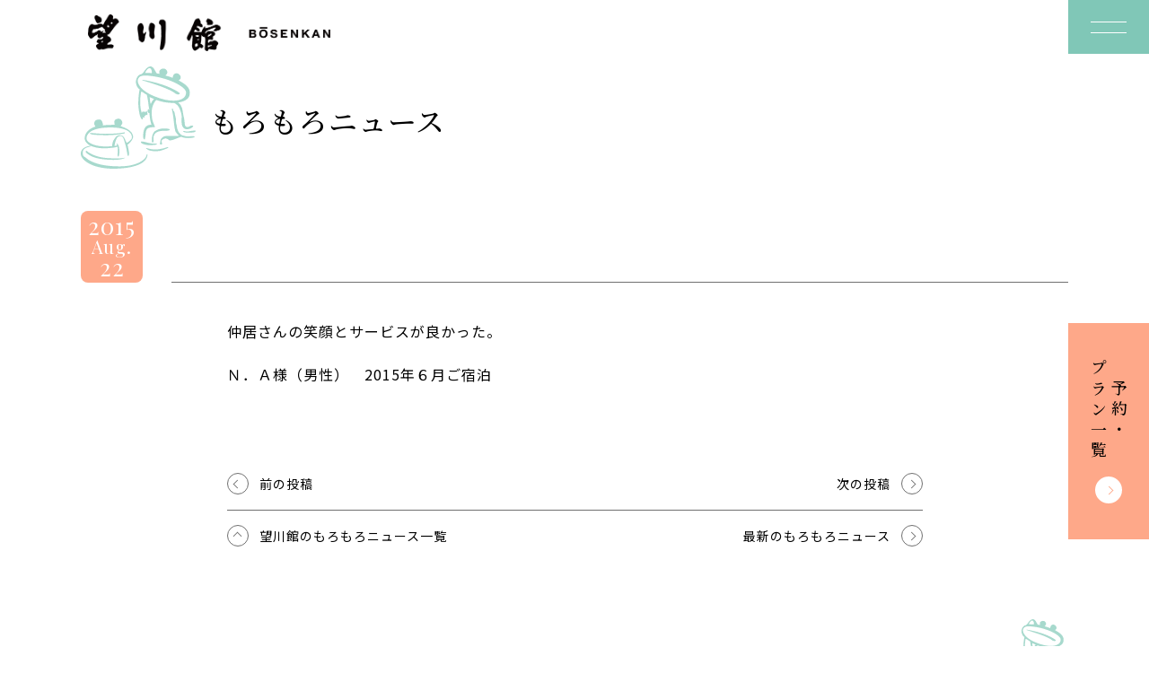

--- FILE ---
content_type: text/html; charset=UTF-8
request_url: https://www.bosenkan.co.jp/voices/12444/
body_size: 19841
content:
<!DOCTYPE html>
<html>
  <head>
    <!-- Google Tag Manager -->
    <script>(function(w,d,s,l,i){w[l]=w[l]||[];w[l].push({'gtm.start':
    new Date().getTime(),event:'gtm.js'});var f=d.getElementsByTagName(s)[0],
    j=d.createElement(s),dl=l!='dataLayer'?'&l='+l:'';j.async=true;j.src=
    'https://www.googletagmanager.com/gtm.js?id='+i+dl;f.parentNode.insertBefore(j,f);
    })(window,document,'script','dataLayer','GTM-PW4TPF');</script>
    <!-- End Google Tag Manager -->
    <meta charset="utf-8">
    <meta http-equiv="X-UA-Compatible" content="IE=edge">
    <meta name="viewport" content="initial-scale=1.0, width=device-width" />
    <meta name="format-detection" content="telephone=no">
    <title> | 望川館（ぼうせんかん） 公式HP</title>
    <meta name="description" content="）- 日本三大名湯下呂温泉の望川館（ぼうせんかん）は、家族、カップルに好評の貸切露天風呂と旬の料理が自慢の宿です。望川館公式ホームページからの予約で、貸切風呂半額、地酒天領（熱燗）１本サービス、B級グルメけいちゃん500円券を選べる特典をプレゼント！">
    <link rel="canonical" href="https://www.bosenkan.co.jp/voices/12444/">
    <link href="https://www.bosenkan.co.jp/wp-content/themes/bosenkan_v2/css/swiper.css?ver=202601210315" rel="stylesheet">
    <link href="https://www.bosenkan.co.jp/wp-content/themes/bosenkan_v2/css/web.css?ver=202601210315" rel="stylesheet">
    <meta property="og:site_name" content="望川館（ぼうせんかん） 公式HP">
    <meta property="og:type" content="website">
    <meta property="og:title" content=" | 望川館（ぼうせんかん） 公式HP">
    <meta property="og:description" content="）- 日本三大名湯下呂温泉の望川館（ぼうせんかん）は、家族、カップルに好評の貸切露天風呂と旬の料理が自慢の宿です。望川館公式ホームページからの予約で、貸切風呂半額、地酒天領（熱燗）１本サービス、B級グルメけいちゃん500円券を選べる特典をプレゼント！">
    <meta property="og:url" content="https://www.bosenkan.co.jp/voices/12444/">
    <meta property="og:image" content="https://www.bosenkan.co.jp/wp-content/themes/bosenkan_v2/image/ogp.jpg">
    <meta property="og:image:width" content="1200">
    <meta property="og:image:height" content="630">
        <!-- Google Font -->
    <link rel="preconnect" href="https://fonts.googleapis.com">
    <link rel="preconnect" href="https://fonts.gstatic.com" crossorigin>
    <link href="https://fonts.googleapis.com/css2?family=Dancing+Script&family=Noto+Sans+JP:wght@400;700&family=Noto+Serif+JP:wght@500;700&family=Playfair+Display&display=swap" rel="stylesheet">
    <!-- /Google Font -->
    <!-- Font Awesome -->

   <link rel="stylesheet" href="https://www.bosenkan.co.jp/wp-content/themes/bosenkan_v2/css/all.min.css">

    <!-- /Font Awesome -->
    <meta name='robots' content='max-image-preview:large' />
<link rel='dns-prefetch' href='//www.google.com' />
<link rel="alternate" type="application/rss+xml" title="望川館（ぼうせんかん） 公式HP &raquo;  のコメントのフィード" href="https://www.bosenkan.co.jp/voices/12444/feed/" />
<style id='wp-img-auto-sizes-contain-inline-css' type='text/css'>
img:is([sizes=auto i],[sizes^="auto," i]){contain-intrinsic-size:3000px 1500px}
/*# sourceURL=wp-img-auto-sizes-contain-inline-css */
</style>
<style id='wp-block-library-inline-css' type='text/css'>
:root{--wp-block-synced-color:#7a00df;--wp-block-synced-color--rgb:122,0,223;--wp-bound-block-color:var(--wp-block-synced-color);--wp-editor-canvas-background:#ddd;--wp-admin-theme-color:#007cba;--wp-admin-theme-color--rgb:0,124,186;--wp-admin-theme-color-darker-10:#006ba1;--wp-admin-theme-color-darker-10--rgb:0,107,160.5;--wp-admin-theme-color-darker-20:#005a87;--wp-admin-theme-color-darker-20--rgb:0,90,135;--wp-admin-border-width-focus:2px}@media (min-resolution:192dpi){:root{--wp-admin-border-width-focus:1.5px}}.wp-element-button{cursor:pointer}:root .has-very-light-gray-background-color{background-color:#eee}:root .has-very-dark-gray-background-color{background-color:#313131}:root .has-very-light-gray-color{color:#eee}:root .has-very-dark-gray-color{color:#313131}:root .has-vivid-green-cyan-to-vivid-cyan-blue-gradient-background{background:linear-gradient(135deg,#00d084,#0693e3)}:root .has-purple-crush-gradient-background{background:linear-gradient(135deg,#34e2e4,#4721fb 50%,#ab1dfe)}:root .has-hazy-dawn-gradient-background{background:linear-gradient(135deg,#faaca8,#dad0ec)}:root .has-subdued-olive-gradient-background{background:linear-gradient(135deg,#fafae1,#67a671)}:root .has-atomic-cream-gradient-background{background:linear-gradient(135deg,#fdd79a,#004a59)}:root .has-nightshade-gradient-background{background:linear-gradient(135deg,#330968,#31cdcf)}:root .has-midnight-gradient-background{background:linear-gradient(135deg,#020381,#2874fc)}:root{--wp--preset--font-size--normal:16px;--wp--preset--font-size--huge:42px}.has-regular-font-size{font-size:1em}.has-larger-font-size{font-size:2.625em}.has-normal-font-size{font-size:var(--wp--preset--font-size--normal)}.has-huge-font-size{font-size:var(--wp--preset--font-size--huge)}.has-text-align-center{text-align:center}.has-text-align-left{text-align:left}.has-text-align-right{text-align:right}.has-fit-text{white-space:nowrap!important}#end-resizable-editor-section{display:none}.aligncenter{clear:both}.items-justified-left{justify-content:flex-start}.items-justified-center{justify-content:center}.items-justified-right{justify-content:flex-end}.items-justified-space-between{justify-content:space-between}.screen-reader-text{border:0;clip-path:inset(50%);height:1px;margin:-1px;overflow:hidden;padding:0;position:absolute;width:1px;word-wrap:normal!important}.screen-reader-text:focus{background-color:#ddd;clip-path:none;color:#444;display:block;font-size:1em;height:auto;left:5px;line-height:normal;padding:15px 23px 14px;text-decoration:none;top:5px;width:auto;z-index:100000}html :where(.has-border-color){border-style:solid}html :where([style*=border-top-color]){border-top-style:solid}html :where([style*=border-right-color]){border-right-style:solid}html :where([style*=border-bottom-color]){border-bottom-style:solid}html :where([style*=border-left-color]){border-left-style:solid}html :where([style*=border-width]){border-style:solid}html :where([style*=border-top-width]){border-top-style:solid}html :where([style*=border-right-width]){border-right-style:solid}html :where([style*=border-bottom-width]){border-bottom-style:solid}html :where([style*=border-left-width]){border-left-style:solid}html :where(img[class*=wp-image-]){height:auto;max-width:100%}:where(figure){margin:0 0 1em}html :where(.is-position-sticky){--wp-admin--admin-bar--position-offset:var(--wp-admin--admin-bar--height,0px)}@media screen and (max-width:600px){html :where(.is-position-sticky){--wp-admin--admin-bar--position-offset:0px}}

/*# sourceURL=wp-block-library-inline-css */
</style><style id='global-styles-inline-css' type='text/css'>
:root{--wp--preset--aspect-ratio--square: 1;--wp--preset--aspect-ratio--4-3: 4/3;--wp--preset--aspect-ratio--3-4: 3/4;--wp--preset--aspect-ratio--3-2: 3/2;--wp--preset--aspect-ratio--2-3: 2/3;--wp--preset--aspect-ratio--16-9: 16/9;--wp--preset--aspect-ratio--9-16: 9/16;--wp--preset--color--black: #000000;--wp--preset--color--cyan-bluish-gray: #abb8c3;--wp--preset--color--white: #ffffff;--wp--preset--color--pale-pink: #f78da7;--wp--preset--color--vivid-red: #cf2e2e;--wp--preset--color--luminous-vivid-orange: #ff6900;--wp--preset--color--luminous-vivid-amber: #fcb900;--wp--preset--color--light-green-cyan: #7bdcb5;--wp--preset--color--vivid-green-cyan: #00d084;--wp--preset--color--pale-cyan-blue: #8ed1fc;--wp--preset--color--vivid-cyan-blue: #0693e3;--wp--preset--color--vivid-purple: #9b51e0;--wp--preset--gradient--vivid-cyan-blue-to-vivid-purple: linear-gradient(135deg,rgb(6,147,227) 0%,rgb(155,81,224) 100%);--wp--preset--gradient--light-green-cyan-to-vivid-green-cyan: linear-gradient(135deg,rgb(122,220,180) 0%,rgb(0,208,130) 100%);--wp--preset--gradient--luminous-vivid-amber-to-luminous-vivid-orange: linear-gradient(135deg,rgb(252,185,0) 0%,rgb(255,105,0) 100%);--wp--preset--gradient--luminous-vivid-orange-to-vivid-red: linear-gradient(135deg,rgb(255,105,0) 0%,rgb(207,46,46) 100%);--wp--preset--gradient--very-light-gray-to-cyan-bluish-gray: linear-gradient(135deg,rgb(238,238,238) 0%,rgb(169,184,195) 100%);--wp--preset--gradient--cool-to-warm-spectrum: linear-gradient(135deg,rgb(74,234,220) 0%,rgb(151,120,209) 20%,rgb(207,42,186) 40%,rgb(238,44,130) 60%,rgb(251,105,98) 80%,rgb(254,248,76) 100%);--wp--preset--gradient--blush-light-purple: linear-gradient(135deg,rgb(255,206,236) 0%,rgb(152,150,240) 100%);--wp--preset--gradient--blush-bordeaux: linear-gradient(135deg,rgb(254,205,165) 0%,rgb(254,45,45) 50%,rgb(107,0,62) 100%);--wp--preset--gradient--luminous-dusk: linear-gradient(135deg,rgb(255,203,112) 0%,rgb(199,81,192) 50%,rgb(65,88,208) 100%);--wp--preset--gradient--pale-ocean: linear-gradient(135deg,rgb(255,245,203) 0%,rgb(182,227,212) 50%,rgb(51,167,181) 100%);--wp--preset--gradient--electric-grass: linear-gradient(135deg,rgb(202,248,128) 0%,rgb(113,206,126) 100%);--wp--preset--gradient--midnight: linear-gradient(135deg,rgb(2,3,129) 0%,rgb(40,116,252) 100%);--wp--preset--font-size--small: 13px;--wp--preset--font-size--medium: 20px;--wp--preset--font-size--large: 36px;--wp--preset--font-size--x-large: 42px;--wp--preset--spacing--20: 0.44rem;--wp--preset--spacing--30: 0.67rem;--wp--preset--spacing--40: 1rem;--wp--preset--spacing--50: 1.5rem;--wp--preset--spacing--60: 2.25rem;--wp--preset--spacing--70: 3.38rem;--wp--preset--spacing--80: 5.06rem;--wp--preset--shadow--natural: 6px 6px 9px rgba(0, 0, 0, 0.2);--wp--preset--shadow--deep: 12px 12px 50px rgba(0, 0, 0, 0.4);--wp--preset--shadow--sharp: 6px 6px 0px rgba(0, 0, 0, 0.2);--wp--preset--shadow--outlined: 6px 6px 0px -3px rgb(255, 255, 255), 6px 6px rgb(0, 0, 0);--wp--preset--shadow--crisp: 6px 6px 0px rgb(0, 0, 0);}:where(.is-layout-flex){gap: 0.5em;}:where(.is-layout-grid){gap: 0.5em;}body .is-layout-flex{display: flex;}.is-layout-flex{flex-wrap: wrap;align-items: center;}.is-layout-flex > :is(*, div){margin: 0;}body .is-layout-grid{display: grid;}.is-layout-grid > :is(*, div){margin: 0;}:where(.wp-block-columns.is-layout-flex){gap: 2em;}:where(.wp-block-columns.is-layout-grid){gap: 2em;}:where(.wp-block-post-template.is-layout-flex){gap: 1.25em;}:where(.wp-block-post-template.is-layout-grid){gap: 1.25em;}.has-black-color{color: var(--wp--preset--color--black) !important;}.has-cyan-bluish-gray-color{color: var(--wp--preset--color--cyan-bluish-gray) !important;}.has-white-color{color: var(--wp--preset--color--white) !important;}.has-pale-pink-color{color: var(--wp--preset--color--pale-pink) !important;}.has-vivid-red-color{color: var(--wp--preset--color--vivid-red) !important;}.has-luminous-vivid-orange-color{color: var(--wp--preset--color--luminous-vivid-orange) !important;}.has-luminous-vivid-amber-color{color: var(--wp--preset--color--luminous-vivid-amber) !important;}.has-light-green-cyan-color{color: var(--wp--preset--color--light-green-cyan) !important;}.has-vivid-green-cyan-color{color: var(--wp--preset--color--vivid-green-cyan) !important;}.has-pale-cyan-blue-color{color: var(--wp--preset--color--pale-cyan-blue) !important;}.has-vivid-cyan-blue-color{color: var(--wp--preset--color--vivid-cyan-blue) !important;}.has-vivid-purple-color{color: var(--wp--preset--color--vivid-purple) !important;}.has-black-background-color{background-color: var(--wp--preset--color--black) !important;}.has-cyan-bluish-gray-background-color{background-color: var(--wp--preset--color--cyan-bluish-gray) !important;}.has-white-background-color{background-color: var(--wp--preset--color--white) !important;}.has-pale-pink-background-color{background-color: var(--wp--preset--color--pale-pink) !important;}.has-vivid-red-background-color{background-color: var(--wp--preset--color--vivid-red) !important;}.has-luminous-vivid-orange-background-color{background-color: var(--wp--preset--color--luminous-vivid-orange) !important;}.has-luminous-vivid-amber-background-color{background-color: var(--wp--preset--color--luminous-vivid-amber) !important;}.has-light-green-cyan-background-color{background-color: var(--wp--preset--color--light-green-cyan) !important;}.has-vivid-green-cyan-background-color{background-color: var(--wp--preset--color--vivid-green-cyan) !important;}.has-pale-cyan-blue-background-color{background-color: var(--wp--preset--color--pale-cyan-blue) !important;}.has-vivid-cyan-blue-background-color{background-color: var(--wp--preset--color--vivid-cyan-blue) !important;}.has-vivid-purple-background-color{background-color: var(--wp--preset--color--vivid-purple) !important;}.has-black-border-color{border-color: var(--wp--preset--color--black) !important;}.has-cyan-bluish-gray-border-color{border-color: var(--wp--preset--color--cyan-bluish-gray) !important;}.has-white-border-color{border-color: var(--wp--preset--color--white) !important;}.has-pale-pink-border-color{border-color: var(--wp--preset--color--pale-pink) !important;}.has-vivid-red-border-color{border-color: var(--wp--preset--color--vivid-red) !important;}.has-luminous-vivid-orange-border-color{border-color: var(--wp--preset--color--luminous-vivid-orange) !important;}.has-luminous-vivid-amber-border-color{border-color: var(--wp--preset--color--luminous-vivid-amber) !important;}.has-light-green-cyan-border-color{border-color: var(--wp--preset--color--light-green-cyan) !important;}.has-vivid-green-cyan-border-color{border-color: var(--wp--preset--color--vivid-green-cyan) !important;}.has-pale-cyan-blue-border-color{border-color: var(--wp--preset--color--pale-cyan-blue) !important;}.has-vivid-cyan-blue-border-color{border-color: var(--wp--preset--color--vivid-cyan-blue) !important;}.has-vivid-purple-border-color{border-color: var(--wp--preset--color--vivid-purple) !important;}.has-vivid-cyan-blue-to-vivid-purple-gradient-background{background: var(--wp--preset--gradient--vivid-cyan-blue-to-vivid-purple) !important;}.has-light-green-cyan-to-vivid-green-cyan-gradient-background{background: var(--wp--preset--gradient--light-green-cyan-to-vivid-green-cyan) !important;}.has-luminous-vivid-amber-to-luminous-vivid-orange-gradient-background{background: var(--wp--preset--gradient--luminous-vivid-amber-to-luminous-vivid-orange) !important;}.has-luminous-vivid-orange-to-vivid-red-gradient-background{background: var(--wp--preset--gradient--luminous-vivid-orange-to-vivid-red) !important;}.has-very-light-gray-to-cyan-bluish-gray-gradient-background{background: var(--wp--preset--gradient--very-light-gray-to-cyan-bluish-gray) !important;}.has-cool-to-warm-spectrum-gradient-background{background: var(--wp--preset--gradient--cool-to-warm-spectrum) !important;}.has-blush-light-purple-gradient-background{background: var(--wp--preset--gradient--blush-light-purple) !important;}.has-blush-bordeaux-gradient-background{background: var(--wp--preset--gradient--blush-bordeaux) !important;}.has-luminous-dusk-gradient-background{background: var(--wp--preset--gradient--luminous-dusk) !important;}.has-pale-ocean-gradient-background{background: var(--wp--preset--gradient--pale-ocean) !important;}.has-electric-grass-gradient-background{background: var(--wp--preset--gradient--electric-grass) !important;}.has-midnight-gradient-background{background: var(--wp--preset--gradient--midnight) !important;}.has-small-font-size{font-size: var(--wp--preset--font-size--small) !important;}.has-medium-font-size{font-size: var(--wp--preset--font-size--medium) !important;}.has-large-font-size{font-size: var(--wp--preset--font-size--large) !important;}.has-x-large-font-size{font-size: var(--wp--preset--font-size--x-large) !important;}
/*# sourceURL=global-styles-inline-css */
</style>

<style id='classic-theme-styles-inline-css' type='text/css'>
/*! This file is auto-generated */
.wp-block-button__link{color:#fff;background-color:#32373c;border-radius:9999px;box-shadow:none;text-decoration:none;padding:calc(.667em + 2px) calc(1.333em + 2px);font-size:1.125em}.wp-block-file__button{background:#32373c;color:#fff;text-decoration:none}
/*# sourceURL=/wp-includes/css/classic-themes.min.css */
</style>
<link rel="icon" href="https://www.bosenkan.co.jp/wp-content/uploads/2023/01/cropped-fav-32x32.png" sizes="32x32" />
<link rel="icon" href="https://www.bosenkan.co.jp/wp-content/uploads/2023/01/cropped-fav-192x192.png" sizes="192x192" />
<link rel="apple-touch-icon" href="https://www.bosenkan.co.jp/wp-content/uploads/2023/01/cropped-fav-180x180.png" />
<meta name="msapplication-TileImage" content="https://www.bosenkan.co.jp/wp-content/uploads/2023/01/cropped-fav-270x270.png" />
  </head>
  <body>
  <!-- Google Tag Manager (noscript) -->
  <noscript><iframe src="https://www.googletagmanager.com/ns.html?id=GTM-PW4TPF"
  height="0" width="0" style="display:none;visibility:hidden"></iframe></noscript>
  <!-- End Google Tag Manager (noscript) -->
  <header class="st-Header">
  <div class="st-Header__inner js-st-Header__inner">
    <div class="st-Header__container">
              <p class="st-Header__logo"><a href="/"><span>望川館 - BOSENKAN</span></a></p>
            <div class="st-Header__nav js-st-Header__nav">
        <div class="st-Header__navInner">
          <div class="st-Header__navContainer">
            <div class="st-Header__navLogo"><svg xmlns="http://www.w3.org/2000/svg" viewBox="0 0 403.75 173.75"><title>下呂温泉望川館(ぼうせんかん） - BOSENKAN</title><path d="M94.93,160c1.04-.43,1.94-1.12,2.62-2.01,.62-.9,.93-1.97,.89-3.06,.03-.99-.17-1.97-.6-2.86-.39-.76-.97-1.4-1.68-1.85-.8-.49-1.68-.83-2.61-1-1.11-.21-2.24-.32-3.37-.31h-12.16v24.3h12.53c1.14,0,2.28-.14,3.39-.41,1.04-.25,2.04-.68,2.93-1.26,1.82-1.17,2.88-3.22,2.81-5.38,.04-1.39-.37-2.76-1.18-3.9-.89-1.15-2.15-1.95-3.57-2.26Zm-11.23-6.94h5.32c.49,0,.98,.04,1.47,.12,.44,.07,.86,.21,1.25,.42,.36,.2,.66,.5,.87,.85,.23,.43,.35,.91,.33,1.4,.08,.86-.29,1.69-.98,2.21-.74,.48-1.62,.72-2.5,.68h-5.76v-5.69Zm9.94,14.36h0c-.22,.4-.54,.73-.92,.97-.41,.25-.87,.42-1.34,.51-.52,.1-1.06,.16-1.59,.15h-6.08v-6.67h6.19c1.05-.05,2.09,.23,2.97,.8,.8,.65,1.22,1.65,1.12,2.67,.02,.54-.1,1.08-.34,1.57Z"/><path d="M130.41,152.04c-1.12-1.18-2.48-2.11-3.99-2.72-3.45-1.32-7.25-1.32-10.7,0-1.51,.61-2.88,1.54-4,2.72-1.1,1.17-1.95,2.56-2.5,4.07-.59,1.62-.88,3.33-.87,5.05-.01,1.69,.28,3.37,.87,4.95,.55,1.49,1.4,2.85,2.5,4,1.13,1.16,2.49,2.08,4,2.67,3.45,1.29,7.25,1.29,10.7,0,1.5-.6,2.86-1.51,3.98-2.67,1.1-1.15,1.95-2.51,2.5-4,.59-1.58,.88-3.26,.87-4.95,.02-1.72-.28-3.44-.87-5.05-.55-1.51-1.4-2.89-2.5-4.07Zm-2.7,12.1h0c-.24,.93-.65,1.82-1.21,2.6-.57,.78-1.31,1.42-2.17,1.85-2.07,.93-4.44,.93-6.52,0-.86-.44-1.61-1.07-2.17-1.85-.56-.78-.97-1.67-1.21-2.6-.25-.97-.38-1.97-.38-2.98,0-1.05,.13-2.09,.38-3.1,.24-.96,.65-1.86,1.21-2.67,.56-.79,1.31-1.43,2.17-1.87,2.07-.93,4.44-.93,6.52,0,.86,.44,1.61,1.08,2.17,1.87,.57,.81,.98,1.71,1.21,2.67,.25,1.01,.38,2.05,.38,3.1,0,1-.12,2.01-.38,2.98Z"/><path d="M160.83,160.55c-.79-.5-1.65-.88-2.55-1.14-.86-.24-1.53-.4-2.01-.49-1.62-.38-2.93-.7-3.93-.95-.8-.19-1.59-.44-2.35-.75-.45-.16-.84-.44-1.14-.82-.21-.35-.31-.75-.29-1.16-.02-.46,.11-.91,.36-1.29,.25-.34,.56-.63,.92-.85,.39-.23,.81-.39,1.25-.48,.45-.09,.91-.14,1.38-.14,.65,0,1.3,.05,1.94,.17,.55,.1,1.09,.3,1.58,.58,.46,.27,.84,.66,1.1,1.12,.3,.55,.47,1.17,.49,1.8h5.5c.1-2.43-1.1-4.73-3.15-6.02-1.01-.65-2.13-1.12-3.31-1.37-1.28-.29-2.58-.43-3.89-.43-1.17,0-2.34,.15-3.48,.44-1.11,.27-2.16,.73-3.11,1.36-.9,.6-1.66,1.38-2.23,2.3-.58,.98-.88,2.11-.85,3.25-.03,.99,.2,1.97,.67,2.84,.44,.77,1.04,1.44,1.76,1.96,.76,.54,1.59,.97,2.46,1.27,.92,.33,1.87,.61,2.82,.83,.94,.25,1.87,.48,2.79,.68,.84,.18,1.66,.42,2.46,.72,.64,.23,1.24,.57,1.76,1.02,.45,.41,.69,.99,.67,1.6,.02,.55-.16,1.09-.51,1.51-.35,.4-.78,.72-1.27,.94-.52,.23-1.07,.39-1.63,.46-.54,.08-1.08,.12-1.63,.12-.73,0-1.46-.08-2.17-.26-.65-.15-1.27-.41-1.83-.78-.52-.35-.95-.83-1.25-1.38-.33-.64-.49-1.36-.47-2.08h-5.5c-.06,1.35,.24,2.69,.87,3.88,.59,1.08,1.43,2,2.44,2.69,1.08,.73,2.28,1.25,3.55,1.55,1.36,.33,2.75,.5,4.15,.49,1.57,.02,3.14-.17,4.65-.58,1.21-.32,2.36-.87,3.37-1.62,.87-.65,1.57-1.49,2.04-2.47,.46-.97,.7-2.03,.69-3.1,.05-1.19-.27-2.36-.92-3.35-.58-.84-1.33-1.55-2.2-2.09Z"/><polygon points="180.05 162.76 190.25 162.76 190.25 158.61 180.05 158.61 180.05 153.4 193.7 153.4 193.7 148.91 174.37 148.91 174.37 173.21 193.99 173.21 193.99 168.71 180.05 168.71 180.05 162.76"/><polygon points="221.4 165.21 221.33 165.21 210.54 148.91 204.89 148.91 204.89 173.21 210.21 173.21 210.21 156.94 210.29 156.94 221.04 173.21 226.72 173.21 226.72 148.91 221.4 148.91 221.4 165.21"/><polygon points="261.67 148.91 254.57 148.91 244.47 158.98 244.47 148.91 238.78 148.91 238.78 173.21 244.47 173.21 244.47 165.38 247.73 162.28 255.51 173.2 262.64 173.2 251.56 158.5 261.67 148.91"/><path d="M278.14,148.91l-9.78,24.3h5.72l2.03-5.41h9.67l1.96,5.41h5.9l-9.67-24.3h-5.83Zm-.54,14.91l3.37-8.92h.07l3.26,8.92h-6.7Z"/><polygon points="319.45 165.21 319.38 165.21 308.59 148.91 302.94 148.91 302.94 173.21 308.27 173.21 308.27 156.94 308.34 156.94 319.09 173.21 324.78 173.21 324.78 148.91 319.45 148.91 319.45 165.21"/><rect x="109.9" y="141.39" width="23.05" height="4.28"/><path d="M76.53,93.18c-1.61-1.05-3.43-1.74-5.33-2.04-1.58-.24-4.92,.25-6.94,.44-.67-.13-1.37-.1-2.03,.1-.72,.25-.9,.69-2.04,.44-.5-.22-.86-.68-.97-1.21-.11-.63-.03-1.27,.23-1.85,.2-.76,2.04-2.56,3.84-3.75,1.75-1.16,4.02-2.12,5.17-3.2,.57-.55,1-1.23,1.25-1.98,.48-1.17,.69-2.43,.63-3.69,0-1.12-.25-2.22-.73-3.23-.68-1.34-2.4-2.9-3.74-4.35-.57-.56-1.17-1.09-1.8-1.58-.87-.66-2.84-.18-3.52-.63-.75-.29-1.02-1.45-.91-2.9,0-.85,.08-1.69,.25-2.52,.19-.28,.79-.26,1.19-.3,.53-.07,1.05-.22,1.53-.45,1.35-.78,2.58-1.77,3.65-2.92,1.58-1.95,3.06-3.99,4.43-6.1,2.6-3.62,5.28-7.38,7.98-11.04,3-4.08,5.96-7.1,9.33-11.16,1.67-1.72,3.32-3.21,4.88-4.56,.55-.5,.97-1.12,1.24-1.82,.23-1.1-1.56-4.56-2.99-6.35-1.08-1.53-2.56-2.75-4.27-3.52-1.44-.57-2.99-.8-4.54-.66-2.33,.43-5.09,1.98-5.63,1.83-.6-.23-1.03-.76-1.14-1.39,.05-3.11,1.23-4.55,.57-6.74C74.98,2.22,72.19,.26,67.72,0c-.84-.04-1.66,.17-2.38,.59-1.43,.85-2.5,2.68-3.35,4.28-.41,.76-1.38,2.11-1.78,2.81-.35,.52-.65,1.08-.9,1.66-.15,.49-.72,.74-.88,1.15-.23,.59-.53,1.15-.9,1.66-.42,.55-.28,.45-.36,.83-.14,.49-.39,.94-.72,1.33-.36,.42-.58,.83-.71,.99-.21,.27-.4,.5-.53,.66-.56,.7-.8,1.22-1.42,2.15-.67,.98-1.55,1.8-2.12,2.8-1.51,2.65-2.58,5.49-3.82,7.97-.3,.77-.79,1.45-1.42,1.98-1.1,.63-2.26-.55-2.84-.94-.83-.57-1.72-1.05-2.65-1.44-1.18-.45-2.43-.66-3.69-.63-2.34,.32-4.62,.92-6.82,1.79-2.1,.89-4.27,1.61-6.49,2.14-.89,.17-1.8,.25-2.71,.24-.74-.02-1.48-.16-2.18-.41-1.23-.49-2.03-1-3-1.29-.79-.26-1.61-.45-2.44-.55-1.98-.17-2.6-.29-3.62,0-1.17,.54-2.23,1.31-3.12,2.26-.63,.61-1.22,1.27-1.76,1.97-.75,1.04-1.41,2.15-1.97,3.31-.17,.31-.3,.65-.37,1-.15,.62-.34,1.24-.57,1.84-.47,1.01-.79,2.08-.95,3.17,.01,.45,0,.9-.05,1.35-.04,.8-.23,1.93-.28,3.2s-.05,2.72-.13,3.71c-.08,1.16-.53,3.34-.67,4.87-.23,1.92-.12,3.87,.31,5.75,.27,1.23,.74,2.41,1.38,3.49,.64,1.12,1.4,2.15,2.11,3.21,.59,.91,1.24,1.77,1.94,2.6,.29,.43,.62,.84,.97,1.21,.72,.67,1.69,1.01,2.67,.94,1.27-.2,2.45-.74,3.43-1.57,1.04-.87,1.87-1.66,2.95-2.43,.6-.42,1.47-1.21,2.08-1.62,1.09-.74,1.85-1.72,2.95-2.43,1.86-1.2,2.4-1.38,4.31-2.55,.82-.37,1.57-.85,2.24-1.44,.55-.26,.96-.12,1.37-.46,.21-.11,.44-.16,.68-.15,.2,.1,.32,.3,.32,.52-.28,1.01-.66,1.93-.95,3.01-.41,1.74,.03,3.57,1.18,4.94,.83,1.1,1.98,1.91,3.3,2.31,.97,.32,2,.47,3.02,.44,.9-.11,1.73-.49,2.4-1.1,.99-.71,2.03-1.35,3.1-1.92,.93-.37,1.91-.62,2.9-.74,1.25,0,1.3,.05,1.49,.9-.01,.63-.15,1.26-.4,1.84-.38,.7-.86,1.33-1.44,1.88-.7,.78-1.58,1.36-2.57,1.7-1.57,.5-4.24,.26-5.92,.3-1.68,.04-4.06-.43-5.42,.49-1.65,.39-4.09,6.79-4.5,8.12-.07,1.04,2.69,3.05,5.3,3.05,.17,0,.3,.07,.33,.35,.07,.63-.01,1.26-.23,1.85-.4,.73-2.1,1.21-3.1,1.75-1.68,.9-4.4,3.04-3.76,6.12,.86,4.12,5.93,11.92,12.14,10.38,1.21-.3,2.41-1.39,3.6-1.57,.91-.13,3.42,1.17,6.05,.88,2.2-.38,4.36-.92,6.47-1.64,2.35-.72,4.74-1.31,7.15-1.78,3.14-.55,4.54-.17,8.62-.21,.95-.01,3.24,.17,4.39,.15,1.75,.07,2.73-1.5,3.67-3.59,.69-1.24,1.13-2.6,1.32-4.01-.23-.88-.73-1.67-1.44-2.24Zm-6.27-68.43c.34-.51,.82-.9,1.39-1.13,.22-.08,.45-.13,.68-.15,.57,.02,1.31-.17,1.83,.91,.62,1.32,.42,3.38-.12,3.54-.84,.12-1.69,.15-2.54,.08-.45,.07-.91,.05-1.35-.05-.26-.15-.43-.4-.48-.69-.05-.88,.16-1.75,.59-2.51Zm-27.73,60.68c-.37,.04-.74-.1-1-.37-.47-.51-.69-1.19-.61-1.88,.82-1.01,1.9-1.79,3.12-2.26h0c.42-.02,.84,.11,1.17,.38,.27,.18,.49,.42,.65,.7,.33,1.62-2.41,3.29-3.33,3.43Zm10.65-30.04c-1.09,.14-2.74-.49-4.39-.15-.74,.03-1.47,.12-2.2,.26-.92,.29-1.35,.73-2.05,.61-.18-.27-.18-.14-.32-.52-.17-.52,.59-1.75,1.45-2.82,.68-.69,1.27-1.47,1.77-2.3,.1-.25,.31-.74,.14-.94-.24-.23-.99-.01-1.46,.22-.69,.26-1.33,.64-1.9,1.12-.72,.56-1.54,.99-2.41,1.27-.36,.1-.38,.43-1.37,.46-.57-.15-1.05-.53-1.32-1.06-.61-.85-.88-1.56-1.44-2.24-.57-.66-1.32-1.15-2.15-1.42-2.9-.95-5,1.4-6.33,2.32-2.56,1.86-5.34,3.4-8.26,4.61-.5,.2-1.59,.57-2.05,.78-.88,.4-4.13,1.6-4.93,1.01-1.1-.46-1.42-2.4-1.04-4.26,.26-1.57,.77-3.09,1.5-4.51,.31-.54,.89-1.16,1.27-1.7,.35-.49,.5-.91,.68-1.1,.4-.48,1.5-.31,3.05-.23,1.24,.03,2.49-.04,3.72-.21,2.53-.31,5.02-.84,7.45-1.6,2.88-.89,5.65-2.1,8.26-3.61,.87-.62,1.86-1.04,2.91-1.25h0c1.05-.21,2.12,.15,2.84,.93,.52,.81,1.12,1.56,1.78,2.26,1.65,1.42,2.47,3.06,4.59,4.04,.27,.12,.64,.14,.83,.54,.1,.45,.08,.91-.05,1.35-.32,.63-.68,1.24-1.08,1.82-.34,.62-.62,1.45-.4,1.84,.17,.49,.84,.69,1.48,1.06,.56,.26,1.06,.62,1.48,1.06,.21,.23,.32,.54,.31,.85-.01,1.01-.05,1.44-.39,1.51Zm5.34-18.22c.03-.44,.08-.88,.15-1.31,.04-.63,.14-1.26,.29-1.88,.38-.67,.92-1.23,1.58-1.63h0s.07-.07,.1-.1c.24-.17,.57-.11,.74,.13,.5,.9,1.11,1.74,1.81,2.49,.47,.53,1.33,.96,1.43,1.5-.01,.93-.22,1.84-.6,2.68-.12,.23-.25,.58-.53,.66-.81,.03-1.32-.49-2.5-.93-1.01-.38-1.74-.13-2.34-.76-.14-.26-.19-.56-.14-.85Z"/><path d="M22.1,15.8c.39,.54,.72,1.14,.97,1.76,.36,1.04,.55,2.13,.57,3.23,.39,1.02,1.24,1.42,1.78,2.26,.38,.58,.49,.85,.8,1.38,.2,.54,.53,1.01,.97,1.38,.82,.44,1.75,.65,2.68,.6,.69,.05,1.38-.04,2.04-.27,.44-.17,.89-.27,1.36-.29,1.23-.34,2.18-.94,2.91-1.08,1.46-.3,2.34-.29,3.42-1.23,.74-.87,1.29-1.89,1.62-2.98,.36-.91,.57-1.87,.6-2.85,0-1.25-.13-2.5-.38-3.73-.22-.91-.59-1.78-1.1-2.57-.84-1.33-1.95-2.46-3.26-3.32-.66-.55-1.38-1.03-2.15-1.42-.51-.2-1.44-.38-2.01-.58-.52-.2-1.02-.44-1.5-.73-.52-.37-1.02-.78-1.48-1.23-.82-.6-1.48-1.04-1.82-1.24-.67-.36-1.43-.51-2.18-.41-.6,.06-1.57,.34-2.54,.59-.83,.14-1.58,.6-2.07,1.28-.44,.96-.76,1.97-.95,3.01-.57,2.21-.21,3.55,.48,5.76,.3,.95,.72,1.86,1.24,2.7Z"/><path d="M236.57,27.53c.07-2.18-.27-4.36-1.01-6.41-.45-.45-.73-1.07-1.18-1.52-2.05-2.42-3.23-3.93-8.27-3.88-.61,.09-1.31,.12-2.36,.17-1.07,.05-2.09,.28-2.87,.34-.6,.2-.73,.74-1.18,1.18-.49,.4-.95,.86-1.35,1.35-.32,.49-.6,.99-.84,1.52-.65,1.56-1.05,3.21-1.18,4.89-.07,.74-.02,1.48,.17,2.19,.15,.52,.44,.98,.84,1.35,.51,.51,1.08,.96,1.69,1.35,.44,.29,.84,.63,1.2,1.01,.24,.25,.23,.78,.48,1.02,.37,.34,.86,.64,1.01,1.01,.97,2.36,.84,5.58,.84,8.77v3.38c.27,1.1,.39,2.24,.34,3.38-.17,.6-.23,1.23-.17,1.86,.37,2.23,.37,4.52,0,6.75,.11,3.15,.22,6.3,.34,9.45-.79,3.61-.21,7.98-1.01,11.64v2.36c-.44,2.89-.62,5.42-.96,8.16-.25,1.99-.39,2.63-.73,5.01-.06,.9-.45,2.47-.51,3.38-.19,1.85-.99,6.49-.34,8.61,.28,.82,.74,1.58,1.35,2.19,1.81,.27,3.65-.09,5.23-1.01,.23-.21,.53-.33,.84-.34,.48-.08,.76-.86,1.18-1.35,1.92-2.4,3.35-5.15,4.22-8.1,1.02-3.03,1.81-6.13,2.36-9.28,.46-3.08,.74-6.17,.84-9.28,.21-4.36,.29-7.94,.34-11.98,.05-3.65,.04-6.15,.17-9.79,.16-4.6,.51-8.66,.67-12.66,.14-3.29-.01-7.04,0-9.62,.01-2.6-.11-4.8-.17-7.09Z"/><path d="M201.81,30.23c-1.36-1.56-3.03-2.82-4.89-3.71-1.44-.8-3.07-1.21-4.72-1.18-1.4,.29-2.62,1.15-3.38,2.37-1.23,1.66-1.23,2.3-1.86,4.56-.66,2.04-1.17,4.13-1.52,6.24-.22,1.78-.7,5.16-.34,7.09,.68,3.61,1.25,6.24,2.02,9.79,.1,.83,.08,1.68-.08,2.5-.24,1.91-.33,3.84-.26,5.77,.09,1.11,.37,2.2,.84,3.21,.53,1.16,1.18,2.27,1.94,3.3,.87,1.2,1.92,2.25,3.13,3.11,1.39,1.06,3.19,1.44,4.89,1.01,2.16-.53,3.85-2.22,4.39-4.39,.85-2.75,.3-6.17-.34-9.45-.09-.77-.15-1.29-.17-1.86-.03-.9-.13-2.31-.17-3.21,.05-1.07-.03-1.43,0-2.36,.05-1.6,.38-3.34,.68-5.57,.21-1.53,.41-3.48,.67-4.89,.28-1.49,1.14-6.11,.84-7.93-.14-1.59-.72-3.11-1.69-4.39Z"/><path d="M175.66,59.93c.29-.87,.46-1.78,.51-2.7,.03-.66,.46-1.72,.51-2.19,.12-.73,.07-1.49-.17-2.19-.29-.27-.96,.41-1.35,.84-.79,.87-2,2.3-2.2,2.53-.53,.63-2.14,2.11-3.21,1.86-.64-.18-.95-.69-1.35-1.35-.37-.74-.6-1.54-.68-2.36-.05-.84-.05-1.69,0-2.53,.15-1.26,.43-2.51,.84-3.71l.17-2.19c.35-1.46,1.24-4.55,1.01-6.41-.21-1.78-.61-3.53-1.18-5.23-.36-1.13-.87-2.21-1.52-3.21-.46-.74-.73-1.42-1.18-2.02-1.23-1.65-3.18-2.59-5.23-2.53-.92,.11-1.83,.34-2.7,.68-2.12,.88-4.03,3.23-4.89,4.56-1.13,1.86-1.88,3.92-2.19,6.08-.28,2.81-.28,5.63,0,8.44,.26,3.23,.72,6.44,1.35,9.62,.46,2.39,.81,6.6,1.18,9.11,.46,3.14,.52,3.71,.84,7.26-.01,1.41,.1,2.82,.34,4.22,.29,1.17,1.41,2.2,2.87,3.54,.84,.78,1.84,1.71,2.53,2.36,.63,.51,1.31,.96,2.03,1.35,1.68,1.13,3.59,1.56,6.58-.51,.64-.42,1.21-.93,1.69-1.52,2.2-2.93,2.93-10.09,3.21-12.32,0-1.13,.05-2.25,.17-3.38,.16-1.15,.44-2.28,.84-3.37,.45-.88,.84-1.78,1.18-2.7Z"/><path d="M403.05,38.32c-.51-.85-1.07-.97-1.63-1.83-.8-1.17-1.88-2.13-3.14-2.78-.77-.38-1.39-.65-2.2-.99-.73-.31-1.74-.56-2.56-.84-.75-.25-1.52-.41-2.3-.48-1.46-.08-2.92,.13-4.3,.62-.4,.13-2.43,1.1-2.85,1.23-1.63,.57-3.24,1.24-4.8,1.98-.73,.31-4.42,1.84-5.16,2.14-1.22,.49-2.36,.83-3.72,1.35-1.49,.57-3.78,1.18-5.3,1.61-1.44,.4-2.33,.7-3.71,1.18-1.01,.35-2.05,.35-3.16,.69-.36,.13-.76,.04-1.03-.23-.28-.38-.07-.98-.08-1.57-.01-.82-.23-1.01-.24-1.92-.01-.56-.23-.69-.29-1.06-.05-.37-.18-.49-.32-.54-.75-.25-1.34,.47-1.96,.93-1.13,.92-2.08,2.04-2.79,3.31-1.23,1.98-2.36,3.56-3.45,5.7-.78,1.47-1.45,3-2,4.57-.26,.94-.6,1.85-1.02,2.72-.44,.28-1.42,.11-2.61,.02-3.54-.26-7.84-.13-12.14-.17-1.55-.09-4.37,.02-5.55-.14-.41-.13-.76-.4-1-.75-.41-.42-.73-.91-.96-1.44-.06-.44,.1-.88,.42-1.19,.35-.42,.67-.86,.95-1.34,.35-.62,.79-1.5,1.16-2.02,.46-.66,.93-1.42,1.14-1.67,.2-.23,.55-.25,.78-.05,.03,.03,.06,.06,.09,.1,.54,.67,1.14,1.29,1.8,1.84,.89,.8,1.84,1.55,2.82,2.24,.54,.35,1.1,.68,1.68,.97,.77,.47,1.69,.65,2.58,.49,.3-.07,.6-.17,.89-.3,.29-.11,1.02-.16,1.23-.28,.59-.34,.78-.77,1.09-.81,.47-.05,.6,.05,.87-.12,.23-.42,.32-.9,.25-1.37-.08-1.03-.44-2.01-1.05-2.84-.92-1.26-2.03-2.38-3.28-3.31-.48-.41-.98-.78-1.5-1.13-.44-.19-.9-.33-1.36-.43-.44-.17-.85-.39-1.23-.67-.4-.24-.85-.35-1.32-.34-.05-.06-.23-.15-.14-.53,.42-.67,.59-.9,.95-1.51,.31-.51,.63-1.05,.96-1.68,.14-.17,.39-.95,1.09-.81,.37,.08,1.35,.41,1.71,.45,1.2,.2,2.35,.62,3.4,1.24,1.39,.59,2.24,1.17,3.72,1.77,.76,.33,1.57,.55,2.39,.66,.5,.08,1.57,.26,2.41,.31,.4-.03,.74-.28,.9-.64,0-.41,.08-.82,.24-1.2,.25-.39,.06-1.28,.1-1.73,.06-.64,.03-1.28-.07-1.91-.08-1-.38-1.96-.88-2.83-.78-1.02-1.72-1.9-2.8-2.59-.35-.23-.89-.58-1.17-.76-.44-.2-.74-.61-.81-1.09,.16-1.44,.18-2.89,.08-4.34-.34-1.5-.9-2.93-1.66-4.26-.17-.31-.74-1.22-.95-1.62-.4-.78-.47-1.11-.78-1.61-.55-1.17-1.57-2.05-2.81-2.42-.69-.18-1.41-.16-2.09,.05-.28,.08-1.39,.48-2.47,.73-.75,.23-1.52,.42-2.29,.56-.3,.02-.62,.55-.98,.57-.9,.05-.98,.6-1.18,.86-.15,.19-.04,.06-.56,.66-.48,.58-.92,1.2-1.32,1.83-.62,.78-1.16,1.63-1.61,2.52-.48,1.09-.71,1.76-1.12,2.71-.44,1.02-1.25,2.6-1.4,3.22-.09,.53-.23,1.04-.43,1.54-.22,.61-.58,1.45-.81,2.04-.25,.63-.56,1.48-.81,2.04-1.28,2.82-2.52,5.38-3.58,7.95-.31,.76-.69,1.45-.99,2.2-.3,.66-.57,1.34-.81,2.04-.37,1.34-.85,2.65-1.44,3.91-.26,.56-1.02,1.49-1.33,2.01-.64,1.03-1.23,2.1-1.74,3.2-.37,.76-1.13,1.94-1.54,2.69-.52,.94-1.23,2.18-1.74,3.2-.56,1.1-.87,1.62-1.56,3.04-.41,.85-1.2,1.79-1.54,2.69-.67,1.79-1.15,2.75-1.82,4.41-.16,.62-.26,1.25-.28,1.89-.11,.39-.2,.79-.24,1.2,.03,.31,.13,.62,.3,.89,.2,.37,.07,.46,.12,.87,.03,.4,.19,.77,.46,1.07,.34,.42,.27,.64,.46,1.07,.15,.44,.36,.86,.62,1.25,.41,.4,.74,.57,1.16,.93,.47,.42,.97,.79,1.5,1.13,.38,.24,.85,.53,1.51,.96,.62,.3,.83,.19,1.04,.06,.42-.33,.79-.72,1.11-1.15,.28-.47,.6-.92,.95-1.33,.23-.4,.49-.79,.76-1.17,.15-.18,.24-.71,.41-1.02,.2-.36,.4-.67,.58-1.01,.14-.26,.08-.5,.22-.86,.13-.32,.45-.76,.58-1.01,.22-.38,.42-.78,.59-1.18,.5-1.29,.96-2.54,1.42-3.56,.23-.52,.38-.85,.6-1.35,.54-1.23,.84-2.29,1.41-3.39,.09-.18,.3-.26,.48-.17,.02,0,.03,.02,.04,.03,.11,0,.11,.44,.3,.89,.11,.26,.4,.5,.48,.72,.07,.29,.11,.58,.12,.87,.06,.33,.22,.76,.29,1.06,.21,2.08,.2,4.17-.01,6.25-.25,.78-.41,1.58-.48,2.4,.07,.25,.28,.45,.31,.71,0,.63-.04,1.27-.11,1.9-.06,1.03-.04,.94-.12,2.08-.08,1.07-.02,1.83-.13,2.25-.11,.44-.41,.75-.42,1.19,.07,.46,.1,.93,.09,1.39-.02,.33-.06,.85-.07,1.21-.05,2.09-.25,4.64-.35,6.06-.08,1.1-.4,1.03-.43,1.54-.02,.26,.14,.45,.13,.7,.03,.23,.02,.47-.04,.69-.1,.22-.17,.45-.21,.68,0,.16,.26,.22,.33,.37s.16,1.3,.24,1.92c.05,.59,.13,1.17,.25,1.75,.34,1.52,.83,3.01,1.48,4.42,.8,1.92,2.01,3.65,3.53,5.06,.88,.72,1.96,1.14,3.09,1.23,.86-.04,1.7-.29,2.44-.73,1.86-1.02,3.66-2.13,5.4-3.34,.76-.56,1.49-1.15,2.19-1.78,.95-.65,1.86-1.35,2.72-2.1,.94-.77,1.63-1.43,2.37-1.95,.23-.18,.67,.07,1.03,.23,.6,.27,1.27,.75,1.85,.97,.51,.2,1.27,.62,1.86,.8,.65,.15,1.33,.07,1.92-.24,.22,0,.82-.85,1.3-1.49,.36-.47,.58-.65,.93-1.16,.26-.37,.71-1.19,.96-1.68,.16-.31,.36-.5,.39-.67,.2-.52-.55-2.06-1.05-2.84-.55-.77-1.22-1.45-1.97-2.02-.77-.7-1.61-1.33-2.5-1.88-1.01-.56-1.3-.88-2.01-1.33-.26-.14-.49-.33-.66-.56,.11-.79,.34-1.56,.68-2.28,.15-.4,.28-.62,.38-.95,.06-.89,.22-1.57,.31-2.22,.08-.56,.15-1.09,.21-1.62,.13-1.01,.25-2,.39-3.04,.06-.63,.12-2.09,.14-2.42,.12-2.35,.01-4.3,.21-6.76,.26-1.6,.36-3.22,.28-4.84,.05-.53,.12-.8,.4-.85,.3-.03,.6,.71,.98,1.1,.46,.47,.96,.9,1.49,1.3,.85,.69,1.74,1.32,2.67,1.89,.69,.38,1.44,.66,2.21,.82,.68,.17,1.38,.21,2.08,.12,.3-.13,.52,.77,.63,1.08,.37,.92,.67,1.86,.88,2.83,.37,1.84,.55,3.71,.55,5.59-.05,2.13-.26,4.61-.41,7.09-.12,2.13-.17,2.88-.29,5.02-.11,1.32-.38,4.1-.51,5.87-.1,1.43-.25,2.72-.41,4.14-.08,.72,.02,2.61,0,3.12-.09,.81-.08,1.63,.03,2.43,.43,1.27,1.14,2.44,2.06,3.42,.43,.42,.95,.74,1.51,.95,.7,.4,1.44,.73,2.2,.99,.85,.21,1.73,.26,2.6,.15,.51-.22,.91-.64,1.11-1.15,.31-.55,.53-.92,.77-1.35,.45-.78,.52-1.21,.99-2.2,.22-.5,.54-.96,.94-1.33,.53-.18,1.1-.19,1.64-.03,1.13,.2,2.64,.54,3.88,.69,2.23,.37,4.47,.61,6.73,.73,.91,.03,2.76,.43,4.48,.6,.69,.07,1.4,.05,2.09-.05,.45-.06,.72-.35,1.07-.46,.57-.11,1.1-.34,1.57-.67,.58-.51,1.09-1.1,1.52-1.75,.21-.58,.17-.49,.57-.84,.11-.39,.13-.81,.07-1.21,.19-1.08,.26-2.19,.19-3.29-.06-1.23,.13-2.46,.55-3.61,.53-.96,1.16-1.85,1.89-2.67,.76-.9,1.34-1.92,1.74-3.02,.4-1.04,.52-2.17,.36-3.28-.53-1.31-1.36-2.49-2.41-3.44-1.39-1.62-3.17-2.86-5.18-3.6-1.46-.4-2.97-.6-4.48-.6-1.01,.25-1.97,.66-2.85,1.22-.77,.54-1.61,.96-2.5,1.25-1.89,.49-4.59-.16-6.62,.32-1.61,.37-3.12,2.38-4.23,4.1-.17,.26-.56,.81-.91,.82-.52-.12-.8-.89-.97-1.27-.29-.48-.44-1.03-.43-1.59,0-.93,.05-1.85,.16-2.77,.06-.92,.17-1.85,.33-2.76,.06-.3,.36-.79,.4-1.02,.3-.39,.82-.34,1.24-.45,1.26-.26,2.55-.36,3.84-.3,1.27-.07,2.55,0,3.81,.22,.75,.14,1.48,.37,2.18,.67,.19,.1,.52,.28,.72,.19,.23-.02,.44-.14,.59-.33,1.08-1.42,1.71-3.14,1.8-4.92-.05-.66-.15-1.31-.28-1.95-.19-.67-.25-1.37-.18-2.07,.32-1.26,1.14-2.34,2.25-3,.65-.44,1.15-.6,1.97-1.1,1.13-.68,1.99-1.74,2.43-2.98,.38-1.36,.4-2.79,.07-4.16-.33-1.25-2.18-2.95-3.42-3.84-1.46-1.04-3.15-1.73-4.92-2.02-1.81-.3-3.15-.47-4.48-.6-4.92-.55-6.58-.59-8.15-.12-1.05,.32-1.58,.89-3.26,2.42-.93,.84-2.49,2.53-3.14,3.29-.27,.36-.59,.68-.95,.95-.4,.08-.82,0-1.17-.21-.11-.14-.48-.36-.48-.72,.03-.66,.08-1.16,.09-1.56,0-.36,.07-.71,.23-1.03,.22-.37,.68-.6,1.11-1.15,.29-.37,1.1-.76,1.27-.97,.21-.27,.69-.7,.92-.99,.16-.24,.35-.46,.56-.66,.35-.23,.71-.44,1.08-.63,1.71-1.09,3.57-1.92,5.52-2.46,1.14-.42,2.82-1.08,3.73-1.52,1.13-.55,1.51-.76,2.68-1.23,1.11-.45,1.97-.79,2.66-1.06,.93-.28,1.87-.52,2.82-.71,.59-.2,.34-.43,.91-.64,.86-.3,1.75-.54,2.64-.72,.72-.21,1.43-.46,2.13-.74,.85-.26,1.74-.33,2.61-.2,.48,.19,.85,.6,.98,1.1,.05,.22,.02,.45-.07,.66-.06,.31-.18,.61-.37,.88-.22,.3-.47,.58-.74,.83-.59,.46-.85,.28-1.07,.46-.09,.07-.2,.39-.57,.83-.24,.3-.69,.68-.85,.85-.48,.46-.99,.89-1.53,1.27-.7,.51-1.32,1.11-1.84,1.8-.12,.29-.16,.57,.13,.7,.24,.07,.58,.09,1.2,.24,.72,.27,1.47,.48,2.22,.65,1.27,.15,2.56,.1,3.83-.13,.63-.09,1.27-.11,1.91-.06,.26-.05,.5-.16,.71-.31,.28-.11,.56-.19,.86-.24,.33-.07,.82-.1,1.08-.17,1.22-.3,1.17-.4,2.3-.74,.59-.18,1.57-.33,2.11-.57,.68-.33,1.34-.7,1.97-1.1,.99-.51,1.86-1.23,2.55-2.11,.62-.82,.97-1.8,1.02-2.82,.15-1.29-.07-2.59-.65-3.75Zm-75.09,25.9h0c.04-.23,.05-.46,.04-.7-.04-.23-.03-.47,.04-.69,.08-.3,.57-.16,.9-.05,.66,.23,1.34,.42,2.03,.57,.96,.25,1.94,.36,2.93,.34,.34-.07,.7-.11,1.05-.11,.58,.04,1.17,.02,1.74-.07,.43,.05,.43,.49,.61,1.42,.17,.56,.2,1.16,.07,1.74-.07,.27-.42,.25-.72,.48-.51,.38-1.09,.65-1.71,.8-.48,.15-.97,.23-1.47,.23-.29,0-.58,0-.86-.05-.41-.03-.81-.11-1.2-.24-.29-.13-.69-.27-1.02-.41-.38-.19-.78-.33-1.19-.42-.7-.11-.98-.21-1.16-.93,.1-.41,.07-.84-.1-1.22-.03-.23-.02-.46,.03-.69Zm6.19,31.25h0c-.29,.17-.59,.33-.9,.47-.39,.26-.81,.46-1.25,.62-.93,.32-1.83,.74-2.67,1.24-1.29,.77-2.08,1.07-2.31,.91-.38-.34-.66-.77-.8-1.26-.36-.83-.55-1.73-.54-2.64-.03-.75,.02-1.5,.13-2.25,.06-.76,.22-1.51,.47-2.23,.67-1.2,4.65-2.29,5.69-2.28,.33-.03,.66,.12,.84,.4,.2,.33,.33,.69,.36,1.08,.03,.41,.1,.81,.2,1.21,.11,.67,.47,1.46,.57,2.12,.12,.82,.38,1.71,.39,2.28-.03,.14,.04,.13-.19,.33Zm3.5-18.72h0c-.14,.31-.41,.54-.73,.65-.8,.13-.54,.09-.89,.47-.11,.12-.14,.24-.36,.33-.28,.08-.58,.13-.88,.12-.17,0-.31,0-.43,0-.45,0-.58-.02-.77-.24-.16-.21-.27-.46-.32-.72-.08-.22-.12-.46-.12-.7,0-.43,.47-.67,.74-.83,.27-.15,.78-.34,1.07-.46,.5-.22,.75-.55,1.26-.8,.28-.1,.58-.15,.88-.12,.23-.03,.36-.15,.53-.14,.4-.03,.45,.49,.48,.72-.02,.6-.17,1.19-.44,1.72Zm28.18,17.23c.15-.11,.34-.16,.53-.14,2.15,.44,4.39,.27,6.45-.5,.68-.26,2.51-1.07,3.02-1.22,.28-.07,.57,.09,.65,.38,.02,.06,.02,.12,.02,.18-.06,.55,.05,2.23-.31,2.41-.86,.38-1.74,.67-2.65,.89-.53,.2-1.4,.4-1.92,.65-.96,.47-1.88,1.04-2.73,1.69-.71,.63-1.5,1.17-2.35,1.6-.4,.02-.87-.09-1.02-.41-.37-1.11-.81-3.45-.08-4.69,.07-.3,.21-.59,.4-.84h0Zm-.63-28.34c.11-.19,.05-.6,.34-1.36,.15-.33,.26-.67,.32-1.03,.03-.24,.1-.47,.21-.68,.22-.22,.16-.39,.89-.47,.57-.06,.83-.4,1.24-.45,.23-.01,.46,0,.69,.04,.21,.03,.27-.09,.53-.14,.17-.04,.52,.02,.7-.13,.25-.2,.71-.92,1.12-1.33,.35-.23,.71-.44,1.08-.63,.54-.4,1.15-.72,1.79-.94,.35-.08,.7-.06,1.04,.06,.2,.14,.37,.33,.49,.55,.06,.58,.03,1.16-.1,1.73-.03,.19,0,.38-.03,.52-.08,.16-.2,.31-.33,.44-.39,.33-.68,.49-1.13,.86-.31,.25-1,.61-1.26,.8-.14,.09-.46,.42-.73,.65-.31,.26-.59,.41-.91,.64-.93,.63-1.89,1.22-2.88,1.74-.57,.33-.57,.34-1.08,.63-.47,.32-1.02,.47-1.59,.43-.3-.12-.35-.38-.49-.55-.09-.16-.14-.34-.14-.53,0-.3,.07-.6,.23-.85h0Z"/><path d="M361.32,23.5c.32,.37,.6,.78,.85,1.2,.11,.21,.21,.68,.3,.88,.19,.34,.34,.7,.46,1.07,.08,.4,.06,.82-.07,1.21-.22,.49-.37,1.01-.43,1.54-.02,.5-.11,.89-.08,1.38,.08,.31,.25,.59,.5,.8,.53,.25,1.1,.37,1.69,.36,.43,.05,1.05,.22,1.72,.27,.98,.07,1.97,.07,2.95,0,.87-.04,2.34-.15,3.31-.16,1.06,.01,2.11-.1,3.14-.34,.66-.07,1.3-.21,1.93-.41,.47-.27,.86-.67,1.11-1.15,.84-1.22,1.39-2.61,1.62-4.07,.11-.75,.1-1.52-.04-2.27-.14-.69-.4-1.35-.76-1.95-.44-1.08-1.08-2.08-1.89-2.92-1.1-1.15-2.37-2.12-3.78-2.87-.92-.51-1.92-1.02-2.77-1.46-.68-.36-1.79-.65-3.27-1.22-.87-.34-.94-.4-1.66-.62-.25-.07-.87-.52-1.19-.42-.21,.14-.39,.3-.55,.49-.44,.38-.84,.8-1.21,1.26-.36,.47-.72,.64-1.01,1.04-.14,.2-.21,.51-.34,.72-.13,.21-.27,.46-.41,.7-.21,.4-.41,.65-.62,1.11-.13,.29-.29,.73-.41,1.02-.22,.49-.36,1.01-.43,1.54-.04,.48,.05,.97,.27,1.41,.24,.68,.6,1.31,1.05,1.86Z"/></svg></div>
              <nav class="st-Header__navBody">
                <div class="st-Header__navWrap">
                  <ul>
  <li><a href="/">トップページ</a></li>
  <li><a href="/onsen/">望川館の温泉</a></li>
  <li><a href="/room/">望川館のお部屋</a></li>
  <li><a href="/meal/">望川館のお料理</a></li>
  <li><a href="/facility/">望川館の館内施設</a></li>
  <li><a href="/style/">旅スタイル</a></li>
  <li><a href="/access/">望川館へのアクセス</a></li>
  <li><a href="/moromoro/">もろもろニュース</a></li>
</ul>
<ul>
  <li><a href="/privilege/">予約特典</a></li>
  <li><a href="javascript:void(0);" class="talkappi-faq-icon">よくある質問・お問い合わせ</a></li>
  <li><a href="/voices/">お客様の声</a></li>
  <li><a href="/privacypolicy/">個人情報について</a></li>
  <li><a href="/pdf/accommodation-terms202601.pdf" target="_blank">宿泊約款・カスタマーハラスメント基本方針</a></li>
  <li><a href="/recruit/">採用情報</a></li>
  <li><a href="https://reserve.489ban.net/client/bousenkan/0/plan" target="_blank">宿泊プラン</a></li>
  <li><a href="https://reserve.489ban.net/client/bousenkan/0/booked/login" target="_blank">ご予約確認・キャンセル</a></li>
</ul>
                </div>
                <div class="st-Header__navLang">
                <ul>
                  <li><a href="https://bosenkan.com/en/" target="_blank">English</a></li>
                  <li><a href="https://bosenkan.com/zh/" target="_blank">中文</a></li>
                </ul>
              </div>
              <aside class="st-Header__navExternal">
                <ul>
  <li><a href="https://twitter.com/bosenkan" target="_blank"><i class="fa-brands fa-x-twitter"></i></a></li>
  <li><a href="https://www.facebook.com/bosenkan1817/" target="_blank"><i class="fa-brands fa-facebook"></i></a></li>
  <li><a href="https://www.instagram.com/bosenkan/" target="_blank"><i class="fa-brands fa-instagram"></i></a></li>
</ul>
              </aside>
            </nav>
          </div>
        </div>
        <button class="st-Header__navTrigger js-st-Header__navTrigger">
          <span></span>
          <span></span>
        </button>
      </div>
    </div>
  </div>
  <div class="st-Header__booking">
    <a href="https://reserve.489ban.net/client/bousenkan/0/plan" target="_blank"><span class="is-text"><span class="is-line">ご予約・</span><span class="is-line">プラン一覧</span></span><i></i></a>
  </div>
</header>
  <main class="st-Main">
      
  <div class="md-PageGeneral">
    <div class="md-PageGeneral__container">
      <div class="md-PageGeneral__image">
        <svg xmlns="http://www.w3.org/2000/svg" viewBox="0 0 255.77 228.13"><path d="m84.62,222.92c-21.75-.29-37.73-2.65-50.63-7.02-8.3-2.81-15.66-6.15-20.63-10.54s-7.48-4.15-8.2-7.02c-1.22-4.86-3.64-14.91,12-18.59,4.98-1.17,6-1.9,5.56-2.78,0,0-24.15.73-22.65,19.25.94,11.68,24.12,33.48,78.85,31.82,51-1.55,69.95-16.83,69.51-32.34,0,0-1.74-.37-2.05,2.05-1.32,10.24-22.27,25.69-61.76,25.17Z"/><path d="m27,179c18.72,5.96,37.25,3.1,42.83,2.27,1.22.39,3.64-.23,4.73-.43,2.62-.47,4.61-.77,7.13-1.87,2.3,8.01-1.61,22.83,1.98,22.28,1.43-.22,2.3-9.33,2.3-9.33.26-7.47-.77-12.62-2.09-15.91-.94-1.47-2.74-4.61-4.06-3.95-.84.42,1.42,4.24,1.21,3.95-1.87.66-3.84,1.32-6.15,1.21,1.66-9.82,4.48-16.09,6.15-18.66,1.21-1.87,5.14-3.46,7.79-3.4.07,0,3.52.39,5.16,3.18,1.85,3.15,4.2,12.45,6.04,18.77,2.3,7.9,3.73,22.5,5.05,22.72.98.16,2.74-.99,2.3-7.46-.23-3.4-1.32-8.01-2.41-14.38-.69-4-4.38-10.18-6.15-14.38-1.44-3.42-3.17-7.64-6.7-9-3.18-1.23-8.52-1.6-11.41.33-3.04,2.03-4.78,5.28-6.91,8.23-3.09,4.28-4.4,14.48-3.95,14.71-6.33.51-26.24,2.31-41.82-3.51-15.26-5.71-15.48-11.95-15.26-14.82.22-2.87,1.51-22.41,49.78-23.38,29.15-.59,42.5,5.91,47.9,12.63,4.63,5.76,3.32,11.7,2.3,13.17-1.46,2.12-7.24,7.68-12.07,9.11,0,0-1.4,5.77,2.74,3.73,3.64-1.79,10.82-8.94,12.95-16.13.8-1.97-.55-7.13-3.51-11.41-3.78-5.45-11.58-9.37-24.26-14.27,1.3-1.44,3.95-5.04,3.95-7.13,0-4.5-4.06-9.33-8.56-9.33s-9.33,2.3-9.33,6.8c0,1.54.25,5.58.99,6.8-4.07-.2-8,.35-12.84.44-6.56.12-8.84.31-13.94.99,1.21-1.42-.11-5.16-.66-6.7-3.05-8.54-6.56-6.24-11.09-6.04-4.5.21-7.24,4.06-7.24,8.56,0,3.06,1.76,4.39,2.52,6.91-24.59,7.9-23.53,24.77-23.71,26.01-.22,1.55.66,13.06,18.3,18.68Z"/><path d="m58.1,204.34c-29.58-2.06-43.9-15.04-43.9-15.04-.59-.97-1.81-1.26-2.41-.99-1.43,1.21-.66,3.07,0,3.95s4.84,3.87,7.68,5.6c3.39,2.06,12.71,7.96,36.55,9.88,8.9.71,18.87.92,25.57.33,14.93-1.32,16.79-4.39,16.79-4.39-8.34,1.32-16.49,2.32-40.28.66Z"/><path d="m20.52,148.29s-1.33,1.85,2.93,3.07,14.1,1.83,30.88,2.05c21.98.29,40.48-3.05,43.46-4.24.73-.29-.29-2.2-.29-2.2-13.9,3.07-32.14,3.22-42.44,3.37-10.3.15-34.54-2.05-34.54-2.05Z"/></g><><path d="m219.25,58.58c-30.88-21.37-81.86-28.65-81.86-28.65,0,0-1.87.69,1.52,1.73,14.87,4.57,58.9,17.82,71.85,28.98,0,0,5.12,2.78,7.61,1.76s2.68-2.56.88-3.8Z"/><path d="m248.96,155.39c-3.93.08-10.98,1.68-17.56-.22-3.65-1.05-4.36-.7-7.61-2.63-6.02-3.59-9.23-11.77-9.95-18.44-.37-3.47-2.22-7.9-2.01-13.08.26-6.6-1.86-10.63-2.38-14.21-.72-4.96-1.02-6.37-3.37-7.83-.87-.54-.07-5.41-2.34-5.12-1.71.22-.35,4.33-.07,5.78.37,1.9,1.75,8.42,2.56,15.22.95,7.99,1.97,21.16,4.1,28.98.77,2.82,5.56,8.56,8.41,10.61-4.54,1.24-11.34.66-15.66.59-4.85-.08-8.2-.29-13.02.07-4.14.31-6.95,1.82-10.02,4.83-2.84,2.78-3.07,7.98-3.73,12-.45,2.77,2.2,2.85,4.02,1.9,2.45-1.27-3.34-7.38,1.68-10.61,2.09-1.34,4.45-2.48,6.95-2.49,2.22,0,5.86,1.84,7.32,3.51,3.44,3.95,25.91-8.16,27.88-7.17,7.37,3.72,20.2,3.26,28.46,1.17,2.52-.64-.15-2.93-3.66-2.85Z"/><path d="m194.74,180.34c-.94-.74-4.02.21-4.98.59-4.61,1.83-13.92,3.6-17.41,3.95-4.39.44-9.79.38-12.51.07-8.01-.91-14.2-3.44-14.56-2.78-.55.99,4.52,4.27,7.68,5.2,2.55.75,9.32,1.9,12.22,1.9,3.37,0,7.76-.41,11.06-.99,3.34-.59,20.56-6.32,18.5-7.94Z"/><path d="m158.08,171.85c-1.38-.2-8.01-1.21-13.28-2.85-1.02-.32-9.05-2.15-10.21-1.54-1.87.99-.95,2.68,1.32,4.06,6.48,3.95,14.97,4.85,27.88,3.51,3.18-.33,6.15-.88,5.71-2.2-.53-1.6-6.91-.33-11.41-.99Z"/><path d="m197.89,140.24c-.14-.71-9.38-3.1-20.2-1.17-2.38.42-9.36,2.67-13.46,6-2.34,1.9-4.23,6.72-4.83,8.93-1.76,6.44-1.46,15.22.29,16.24,1.22-.05.96-.92,1.76-1.76.96-1.8.74-3.65.44-6.73-.32-3.26-.22-5.54,1.32-8.49,2.05-3.93,3.11-5.26,7.46-7.17,3.68-1.62,5.27-1.67,11.27-2.49,3.24-.44,16.83,1.17,15.95-3.37Z"/><path d="m241.2,144.63c-.62.19-3.22.73-6.07.51-1.62-.12-3.67-.73-4.39-.95-.56-.17-1.73-.44-2.49-.29-.69.14-.21,1.18.37,1.83.79.89,2.92,1.08,4.02,1.46,1.14.4,7.47.42,9.22.59,2.14.2,7.3-.53,10.46-1.02,2.13-.33,4.23-2.25,3.15-3.37-.91-.94-13.41.99-14.27,1.24Z"/><path d="m244.86,132.34c-2.78,1.32-6.09,3.45-8.63,2.78-3.07-.8-4.29-2.6-4.68-6.29-.68-6.45-.83-10.4-2.41-16.17-1.39-5.05-2.18-15.89-4.02-20.49-2.79-6.99-4.98-8.63-8.49-11.93,12.92-.78,23.53-7.92,25.17-15.07,2.49-10.83.33-20.51-20.34-31.9-1.84-1.01-1.78-1.39-3.8-2.34,3.34-1.28,4.96-3.23,4.83-7.02-.15-4.1-5.35-9.04-10.24-8.63-3.51.29-6.88,3.8-7.02,6.88-.06,1.28-1.07,2.26-.59,3.37-5.6-2.06-10.41-3.69-16.39-5.27,2.05-1.17,4.83-5.27,4.54-7.17-.73-4.74-3.88-8.34-8.63-8.34s-8.78,3.37-9.07,5.41c-.3,2.11,0,5.56.15,6.44-4.58-.98-5.12-.73-6.44-1.17-4.54-7.32-6.03-13-11.27-14.93-3.26-1.2-6.28-.01-8.63,1.76-2.73,2.05-6.05,5.73-7.72,8.64-1.83,3.19-5.43,5.93-5.45,5.99-12.81,1.97-13.17,17.71-13.17,17.71,0,0,.86,12.82,8.49,16.39-.23,1.02-2.99,13.47-3,31.87,0,11.92,3.87,36.75,9.33,35.23,1.98-.55-1.11-3.44,1.21-4.28,1.7-.61,1.34.87,2.63.22,1.1-.55-.22-3.18.77-3.73,1.31-.73.81-.33,1.98-.44s.33-1.19.77-1.76c.77-.99,1.65.77,3.62.55.88-.99-.6-5.63-.66-6.8-.33-.77-.86-3.17-1.76-2.52-.61.44-.81,2.87-1.54,3.18-.77.33-1.55-3.12-2.96-1.87-.69.61-.77,1.33-1.43,1.43-.77.11-1.61-3.42-2.3-1.87-1.03,2.3-1.73,3.07-2.09,3.4-1.76-5.6-3.07-10.98-3.29-21.18s.17-13.72,1.76-25.02c1.1-3.62,5.82,2.52,13.06,6.04,1.65,8.56,3.07,15.72,3.62,22.17.21,2.48,1.75,11.51,2.03,11.14-2.2,1.54-2.2-3.78-2.85-2.03-3.79,10.1,2.76,8.97,2.8,9.55.33,4.83.77,6.91,1.32,11.52.46,3.89,1.79,10.13,3.07,14.05-1.9.1-5.85.67-7.9,1.54-3.01,1.26-5.82,4.06-7.35,7.24-1.47,3.04-2.53,7.72-2.74,10.98-.22,3.46-.74,7.73.44,11.41.36,1.14,2.82,2.72,2.96,1.65.44-3.29,1.55-6.23,1.65-9.33.09-3.03.55-7.46,1.54-10.43.93-2.81,2.44-4.36,5.05-5.6,2-.95,7.57-1.61,9.55-1.65,2.85,0,3.73.55,4.39-.33,1.15-1.53-5.05-10.65-6.04-19.87-.59-5.54-1.05-10.14-.77-15.7.47-9.26,4.6-19.38,10.17-24.91,15.89,5.77,28.75,6.61,40.1,6.73,6,3.51,9.29,6.44,11.93,13.24,2.03,5.24,4.08,10.52,4.46,16.1.17,2.43-.51,12.95.29,18.37.42,2.82,2.36,6.22,4.39,8.34,4.01,4.19,13.65,2.67,18.44-1.32,6.51-5.41-1.21-4.69-2.78-3.95ZM149.16,5.61c1.06-1,2.75-2.14,4.24-1.76,1.19.3,2.87,1.35,3.66,3.37,1.32,3.37,1.32,5.12.88,7.76-5.85-.44-10.07-.74-14.78-.59,1.17-2.64,3.24-6.17,6-8.78Zm6.51,78.11c-.55-.66-.81-2.97-1.1-4.61-.77-4.39-.99-6.91-1.02-10.57,2.92,1.6,5.97,2.54,9.59,3.99-.17.16-3.95,3.51-7.46,11.2Zm8.12-17.09c-37.17-15.37-37-33.78-37-33.78,0,0-.88-11.92,13.69-12.36,19.74-.6,52.1,6.33,73.74,18.25,20.26,11.16,22.47,18.04,18.5,26.58-5.47,11.76-30.96,17.01-68.93,1.32Z"/></svg>      </div>
            <p class="md-PageGeneral__title">もろもろニュース</p>
          </div>
  </div>


<article class="sg-Blog">
  <div class="sg-Blog__head">
    <div class="sg-Blog__headTime"><time datetime="2015-08-22T18:44:50+09:00">
      <div>2015</div>
      <div>Aug.</div>
      <div>22</div>
    </time></div>
    <h1 class="sg-Blog__headTitle"></h1>
  </div>
  <div class="sg-Blog__content">
    <p>仲居さんの笑顔とサービスが良かった。</p>
<p>Ｎ．Ａ様（男性）　2015年６月ご宿泊</p>
  </div>

  <div class="sg-Blog__footer">
    <div class="sg-Blog__footerPaging">
      <ul>
        <li><i></i><a href="https://www.bosenkan.co.jp/voices/12442/" rel="prev">前の投稿</a></li>
        <li><a href="https://www.bosenkan.co.jp/voices/12446/" rel="next">次の投稿</a><i></i></li>
      </ul>
    </div>
    <div class="sg-Blog__footerNav">
      <ul>
        <li><i></i><a href="/moromoro/">望川館のもろもろニュース一覧</a></li>
        <li><a href="/moromoro/">最新のもろもろニュース</a><i></i></li>
      </ul>
    </div>
  </div>
</article>

    <div class="md-BottomFrog">
      <svg xmlns="http://www.w3.org/2000/svg" viewBox="0 0 255.77 228.13"><path d="m84.62,222.92c-21.75-.29-37.73-2.65-50.63-7.02-8.3-2.81-15.66-6.15-20.63-10.54s-7.48-4.15-8.2-7.02c-1.22-4.86-3.64-14.91,12-18.59,4.98-1.17,6-1.9,5.56-2.78,0,0-24.15.73-22.65,19.25.94,11.68,24.12,33.48,78.85,31.82,51-1.55,69.95-16.83,69.51-32.34,0,0-1.74-.37-2.05,2.05-1.32,10.24-22.27,25.69-61.76,25.17Z"/><path d="m27,179c18.72,5.96,37.25,3.1,42.83,2.27,1.22.39,3.64-.23,4.73-.43,2.62-.47,4.61-.77,7.13-1.87,2.3,8.01-1.61,22.83,1.98,22.28,1.43-.22,2.3-9.33,2.3-9.33.26-7.47-.77-12.62-2.09-15.91-.94-1.47-2.74-4.61-4.06-3.95-.84.42,1.42,4.24,1.21,3.95-1.87.66-3.84,1.32-6.15,1.21,1.66-9.82,4.48-16.09,6.15-18.66,1.21-1.87,5.14-3.46,7.79-3.4.07,0,3.52.39,5.16,3.18,1.85,3.15,4.2,12.45,6.04,18.77,2.3,7.9,3.73,22.5,5.05,22.72.98.16,2.74-.99,2.3-7.46-.23-3.4-1.32-8.01-2.41-14.38-.69-4-4.38-10.18-6.15-14.38-1.44-3.42-3.17-7.64-6.7-9-3.18-1.23-8.52-1.6-11.41.33-3.04,2.03-4.78,5.28-6.91,8.23-3.09,4.28-4.4,14.48-3.95,14.71-6.33.51-26.24,2.31-41.82-3.51-15.26-5.71-15.48-11.95-15.26-14.82.22-2.87,1.51-22.41,49.78-23.38,29.15-.59,42.5,5.91,47.9,12.63,4.63,5.76,3.32,11.7,2.3,13.17-1.46,2.12-7.24,7.68-12.07,9.11,0,0-1.4,5.77,2.74,3.73,3.64-1.79,10.82-8.94,12.95-16.13.8-1.97-.55-7.13-3.51-11.41-3.78-5.45-11.58-9.37-24.26-14.27,1.3-1.44,3.95-5.04,3.95-7.13,0-4.5-4.06-9.33-8.56-9.33s-9.33,2.3-9.33,6.8c0,1.54.25,5.58.99,6.8-4.07-.2-8,.35-12.84.44-6.56.12-8.84.31-13.94.99,1.21-1.42-.11-5.16-.66-6.7-3.05-8.54-6.56-6.24-11.09-6.04-4.5.21-7.24,4.06-7.24,8.56,0,3.06,1.76,4.39,2.52,6.91-24.59,7.9-23.53,24.77-23.71,26.01-.22,1.55.66,13.06,18.3,18.68Z"/><path d="m58.1,204.34c-29.58-2.06-43.9-15.04-43.9-15.04-.59-.97-1.81-1.26-2.41-.99-1.43,1.21-.66,3.07,0,3.95s4.84,3.87,7.68,5.6c3.39,2.06,12.71,7.96,36.55,9.88,8.9.71,18.87.92,25.57.33,14.93-1.32,16.79-4.39,16.79-4.39-8.34,1.32-16.49,2.32-40.28.66Z"/><path d="m20.52,148.29s-1.33,1.85,2.93,3.07,14.1,1.83,30.88,2.05c21.98.29,40.48-3.05,43.46-4.24.73-.29-.29-2.2-.29-2.2-13.9,3.07-32.14,3.22-42.44,3.37-10.3.15-34.54-2.05-34.54-2.05Z"/></g><><path d="m219.25,58.58c-30.88-21.37-81.86-28.65-81.86-28.65,0,0-1.87.69,1.52,1.73,14.87,4.57,58.9,17.82,71.85,28.98,0,0,5.12,2.78,7.61,1.76s2.68-2.56.88-3.8Z"/><path d="m248.96,155.39c-3.93.08-10.98,1.68-17.56-.22-3.65-1.05-4.36-.7-7.61-2.63-6.02-3.59-9.23-11.77-9.95-18.44-.37-3.47-2.22-7.9-2.01-13.08.26-6.6-1.86-10.63-2.38-14.21-.72-4.96-1.02-6.37-3.37-7.83-.87-.54-.07-5.41-2.34-5.12-1.71.22-.35,4.33-.07,5.78.37,1.9,1.75,8.42,2.56,15.22.95,7.99,1.97,21.16,4.1,28.98.77,2.82,5.56,8.56,8.41,10.61-4.54,1.24-11.34.66-15.66.59-4.85-.08-8.2-.29-13.02.07-4.14.31-6.95,1.82-10.02,4.83-2.84,2.78-3.07,7.98-3.73,12-.45,2.77,2.2,2.85,4.02,1.9,2.45-1.27-3.34-7.38,1.68-10.61,2.09-1.34,4.45-2.48,6.95-2.49,2.22,0,5.86,1.84,7.32,3.51,3.44,3.95,25.91-8.16,27.88-7.17,7.37,3.72,20.2,3.26,28.46,1.17,2.52-.64-.15-2.93-3.66-2.85Z"/><path d="m194.74,180.34c-.94-.74-4.02.21-4.98.59-4.61,1.83-13.92,3.6-17.41,3.95-4.39.44-9.79.38-12.51.07-8.01-.91-14.2-3.44-14.56-2.78-.55.99,4.52,4.27,7.68,5.2,2.55.75,9.32,1.9,12.22,1.9,3.37,0,7.76-.41,11.06-.99,3.34-.59,20.56-6.32,18.5-7.94Z"/><path d="m158.08,171.85c-1.38-.2-8.01-1.21-13.28-2.85-1.02-.32-9.05-2.15-10.21-1.54-1.87.99-.95,2.68,1.32,4.06,6.48,3.95,14.97,4.85,27.88,3.51,3.18-.33,6.15-.88,5.71-2.2-.53-1.6-6.91-.33-11.41-.99Z"/><path d="m197.89,140.24c-.14-.71-9.38-3.1-20.2-1.17-2.38.42-9.36,2.67-13.46,6-2.34,1.9-4.23,6.72-4.83,8.93-1.76,6.44-1.46,15.22.29,16.24,1.22-.05.96-.92,1.76-1.76.96-1.8.74-3.65.44-6.73-.32-3.26-.22-5.54,1.32-8.49,2.05-3.93,3.11-5.26,7.46-7.17,3.68-1.62,5.27-1.67,11.27-2.49,3.24-.44,16.83,1.17,15.95-3.37Z"/><path d="m241.2,144.63c-.62.19-3.22.73-6.07.51-1.62-.12-3.67-.73-4.39-.95-.56-.17-1.73-.44-2.49-.29-.69.14-.21,1.18.37,1.83.79.89,2.92,1.08,4.02,1.46,1.14.4,7.47.42,9.22.59,2.14.2,7.3-.53,10.46-1.02,2.13-.33,4.23-2.25,3.15-3.37-.91-.94-13.41.99-14.27,1.24Z"/><path d="m244.86,132.34c-2.78,1.32-6.09,3.45-8.63,2.78-3.07-.8-4.29-2.6-4.68-6.29-.68-6.45-.83-10.4-2.41-16.17-1.39-5.05-2.18-15.89-4.02-20.49-2.79-6.99-4.98-8.63-8.49-11.93,12.92-.78,23.53-7.92,25.17-15.07,2.49-10.83.33-20.51-20.34-31.9-1.84-1.01-1.78-1.39-3.8-2.34,3.34-1.28,4.96-3.23,4.83-7.02-.15-4.1-5.35-9.04-10.24-8.63-3.51.29-6.88,3.8-7.02,6.88-.06,1.28-1.07,2.26-.59,3.37-5.6-2.06-10.41-3.69-16.39-5.27,2.05-1.17,4.83-5.27,4.54-7.17-.73-4.74-3.88-8.34-8.63-8.34s-8.78,3.37-9.07,5.41c-.3,2.11,0,5.56.15,6.44-4.58-.98-5.12-.73-6.44-1.17-4.54-7.32-6.03-13-11.27-14.93-3.26-1.2-6.28-.01-8.63,1.76-2.73,2.05-6.05,5.73-7.72,8.64-1.83,3.19-5.43,5.93-5.45,5.99-12.81,1.97-13.17,17.71-13.17,17.71,0,0,.86,12.82,8.49,16.39-.23,1.02-2.99,13.47-3,31.87,0,11.92,3.87,36.75,9.33,35.23,1.98-.55-1.11-3.44,1.21-4.28,1.7-.61,1.34.87,2.63.22,1.1-.55-.22-3.18.77-3.73,1.31-.73.81-.33,1.98-.44s.33-1.19.77-1.76c.77-.99,1.65.77,3.62.55.88-.99-.6-5.63-.66-6.8-.33-.77-.86-3.17-1.76-2.52-.61.44-.81,2.87-1.54,3.18-.77.33-1.55-3.12-2.96-1.87-.69.61-.77,1.33-1.43,1.43-.77.11-1.61-3.42-2.3-1.87-1.03,2.3-1.73,3.07-2.09,3.4-1.76-5.6-3.07-10.98-3.29-21.18s.17-13.72,1.76-25.02c1.1-3.62,5.82,2.52,13.06,6.04,1.65,8.56,3.07,15.72,3.62,22.17.21,2.48,1.75,11.51,2.03,11.14-2.2,1.54-2.2-3.78-2.85-2.03-3.79,10.1,2.76,8.97,2.8,9.55.33,4.83.77,6.91,1.32,11.52.46,3.89,1.79,10.13,3.07,14.05-1.9.1-5.85.67-7.9,1.54-3.01,1.26-5.82,4.06-7.35,7.24-1.47,3.04-2.53,7.72-2.74,10.98-.22,3.46-.74,7.73.44,11.41.36,1.14,2.82,2.72,2.96,1.65.44-3.29,1.55-6.23,1.65-9.33.09-3.03.55-7.46,1.54-10.43.93-2.81,2.44-4.36,5.05-5.6,2-.95,7.57-1.61,9.55-1.65,2.85,0,3.73.55,4.39-.33,1.15-1.53-5.05-10.65-6.04-19.87-.59-5.54-1.05-10.14-.77-15.7.47-9.26,4.6-19.38,10.17-24.91,15.89,5.77,28.75,6.61,40.1,6.73,6,3.51,9.29,6.44,11.93,13.24,2.03,5.24,4.08,10.52,4.46,16.1.17,2.43-.51,12.95.29,18.37.42,2.82,2.36,6.22,4.39,8.34,4.01,4.19,13.65,2.67,18.44-1.32,6.51-5.41-1.21-4.69-2.78-3.95ZM149.16,5.61c1.06-1,2.75-2.14,4.24-1.76,1.19.3,2.87,1.35,3.66,3.37,1.32,3.37,1.32,5.12.88,7.76-5.85-.44-10.07-.74-14.78-.59,1.17-2.64,3.24-6.17,6-8.78Zm6.51,78.11c-.55-.66-.81-2.97-1.1-4.61-.77-4.39-.99-6.91-1.02-10.57,2.92,1.6,5.97,2.54,9.59,3.99-.17.16-3.95,3.51-7.46,11.2Zm8.12-17.09c-37.17-15.37-37-33.78-37-33.78,0,0-.88-11.92,13.69-12.36,19.74-.6,52.1,6.33,73.74,18.25,20.26,11.16,22.47,18.04,18.5,26.58-5.47,11.76-30.96,17.01-68.93,1.32Z"/></svg>    </div>
    </main>
    <footer class="st-Footer">
      <div class="st-Footer__inner">
        <div class="st-Footer__nav">
          <ul>
  <li><a href="/">トップページ</a></li>
  <li><a href="/onsen/">望川館の温泉</a></li>
  <li><a href="/room/">望川館のお部屋</a></li>
  <li><a href="/meal/">望川館のお料理</a></li>
  <li><a href="/facility/">望川館の館内施設</a></li>
  <li><a href="/style/">旅スタイル</a></li>
  <li><a href="/access/">望川館へのアクセス</a></li>
  <li><a href="/moromoro/">もろもろニュース</a></li>
</ul>
<ul>
  <li><a href="/privilege/">予約特典</a></li>
  <li><a href="javascript:void(0);" class="talkappi-faq-icon">よくある質問・お問い合わせ</a></li>
  <li><a href="/voices/">お客様の声</a></li>
  <li><a href="/privacypolicy/">個人情報について</a></li>
  <li><a href="/pdf/accommodation-terms202601.pdf" target="_blank">宿泊約款・カスタマーハラスメント基本方針</a></li>
  <li><a href="/recruit/">採用情報</a></li>
  <li><a href="https://reserve.489ban.net/client/bousenkan/0/plan" target="_blank">宿泊プラン</a></li>
  <li><a href="https://reserve.489ban.net/client/bousenkan/0/booked/login" target="_blank">ご予約確認・キャンセル</a></li>
</ul>
        </div>
        <div class="st-Footer__body">
          <div class="st-Footer__bodyContainer">
            <div class="st-Footer__bodyInner">
              <address class="st-Footer__details">
                <div class="st-Footer__detailsName"><svg xmlns="http://www.w3.org/2000/svg" viewBox="0 0 403.75 173.75"><title>下呂温泉望川館(ぼうせんかん） - BOSENKAN</title><path d="M94.93,160c1.04-.43,1.94-1.12,2.62-2.01,.62-.9,.93-1.97,.89-3.06,.03-.99-.17-1.97-.6-2.86-.39-.76-.97-1.4-1.68-1.85-.8-.49-1.68-.83-2.61-1-1.11-.21-2.24-.32-3.37-.31h-12.16v24.3h12.53c1.14,0,2.28-.14,3.39-.41,1.04-.25,2.04-.68,2.93-1.26,1.82-1.17,2.88-3.22,2.81-5.38,.04-1.39-.37-2.76-1.18-3.9-.89-1.15-2.15-1.95-3.57-2.26Zm-11.23-6.94h5.32c.49,0,.98,.04,1.47,.12,.44,.07,.86,.21,1.25,.42,.36,.2,.66,.5,.87,.85,.23,.43,.35,.91,.33,1.4,.08,.86-.29,1.69-.98,2.21-.74,.48-1.62,.72-2.5,.68h-5.76v-5.69Zm9.94,14.36h0c-.22,.4-.54,.73-.92,.97-.41,.25-.87,.42-1.34,.51-.52,.1-1.06,.16-1.59,.15h-6.08v-6.67h6.19c1.05-.05,2.09,.23,2.97,.8,.8,.65,1.22,1.65,1.12,2.67,.02,.54-.1,1.08-.34,1.57Z"/><path d="M130.41,152.04c-1.12-1.18-2.48-2.11-3.99-2.72-3.45-1.32-7.25-1.32-10.7,0-1.51,.61-2.88,1.54-4,2.72-1.1,1.17-1.95,2.56-2.5,4.07-.59,1.62-.88,3.33-.87,5.05-.01,1.69,.28,3.37,.87,4.95,.55,1.49,1.4,2.85,2.5,4,1.13,1.16,2.49,2.08,4,2.67,3.45,1.29,7.25,1.29,10.7,0,1.5-.6,2.86-1.51,3.98-2.67,1.1-1.15,1.95-2.51,2.5-4,.59-1.58,.88-3.26,.87-4.95,.02-1.72-.28-3.44-.87-5.05-.55-1.51-1.4-2.89-2.5-4.07Zm-2.7,12.1h0c-.24,.93-.65,1.82-1.21,2.6-.57,.78-1.31,1.42-2.17,1.85-2.07,.93-4.44,.93-6.52,0-.86-.44-1.61-1.07-2.17-1.85-.56-.78-.97-1.67-1.21-2.6-.25-.97-.38-1.97-.38-2.98,0-1.05,.13-2.09,.38-3.1,.24-.96,.65-1.86,1.21-2.67,.56-.79,1.31-1.43,2.17-1.87,2.07-.93,4.44-.93,6.52,0,.86,.44,1.61,1.08,2.17,1.87,.57,.81,.98,1.71,1.21,2.67,.25,1.01,.38,2.05,.38,3.1,0,1-.12,2.01-.38,2.98Z"/><path d="M160.83,160.55c-.79-.5-1.65-.88-2.55-1.14-.86-.24-1.53-.4-2.01-.49-1.62-.38-2.93-.7-3.93-.95-.8-.19-1.59-.44-2.35-.75-.45-.16-.84-.44-1.14-.82-.21-.35-.31-.75-.29-1.16-.02-.46,.11-.91,.36-1.29,.25-.34,.56-.63,.92-.85,.39-.23,.81-.39,1.25-.48,.45-.09,.91-.14,1.38-.14,.65,0,1.3,.05,1.94,.17,.55,.1,1.09,.3,1.58,.58,.46,.27,.84,.66,1.1,1.12,.3,.55,.47,1.17,.49,1.8h5.5c.1-2.43-1.1-4.73-3.15-6.02-1.01-.65-2.13-1.12-3.31-1.37-1.28-.29-2.58-.43-3.89-.43-1.17,0-2.34,.15-3.48,.44-1.11,.27-2.16,.73-3.11,1.36-.9,.6-1.66,1.38-2.23,2.3-.58,.98-.88,2.11-.85,3.25-.03,.99,.2,1.97,.67,2.84,.44,.77,1.04,1.44,1.76,1.96,.76,.54,1.59,.97,2.46,1.27,.92,.33,1.87,.61,2.82,.83,.94,.25,1.87,.48,2.79,.68,.84,.18,1.66,.42,2.46,.72,.64,.23,1.24,.57,1.76,1.02,.45,.41,.69,.99,.67,1.6,.02,.55-.16,1.09-.51,1.51-.35,.4-.78,.72-1.27,.94-.52,.23-1.07,.39-1.63,.46-.54,.08-1.08,.12-1.63,.12-.73,0-1.46-.08-2.17-.26-.65-.15-1.27-.41-1.83-.78-.52-.35-.95-.83-1.25-1.38-.33-.64-.49-1.36-.47-2.08h-5.5c-.06,1.35,.24,2.69,.87,3.88,.59,1.08,1.43,2,2.44,2.69,1.08,.73,2.28,1.25,3.55,1.55,1.36,.33,2.75,.5,4.15,.49,1.57,.02,3.14-.17,4.65-.58,1.21-.32,2.36-.87,3.37-1.62,.87-.65,1.57-1.49,2.04-2.47,.46-.97,.7-2.03,.69-3.1,.05-1.19-.27-2.36-.92-3.35-.58-.84-1.33-1.55-2.2-2.09Z"/><polygon points="180.05 162.76 190.25 162.76 190.25 158.61 180.05 158.61 180.05 153.4 193.7 153.4 193.7 148.91 174.37 148.91 174.37 173.21 193.99 173.21 193.99 168.71 180.05 168.71 180.05 162.76"/><polygon points="221.4 165.21 221.33 165.21 210.54 148.91 204.89 148.91 204.89 173.21 210.21 173.21 210.21 156.94 210.29 156.94 221.04 173.21 226.72 173.21 226.72 148.91 221.4 148.91 221.4 165.21"/><polygon points="261.67 148.91 254.57 148.91 244.47 158.98 244.47 148.91 238.78 148.91 238.78 173.21 244.47 173.21 244.47 165.38 247.73 162.28 255.51 173.2 262.64 173.2 251.56 158.5 261.67 148.91"/><path d="M278.14,148.91l-9.78,24.3h5.72l2.03-5.41h9.67l1.96,5.41h5.9l-9.67-24.3h-5.83Zm-.54,14.91l3.37-8.92h.07l3.26,8.92h-6.7Z"/><polygon points="319.45 165.21 319.38 165.21 308.59 148.91 302.94 148.91 302.94 173.21 308.27 173.21 308.27 156.94 308.34 156.94 319.09 173.21 324.78 173.21 324.78 148.91 319.45 148.91 319.45 165.21"/><rect x="109.9" y="141.39" width="23.05" height="4.28"/><path d="M76.53,93.18c-1.61-1.05-3.43-1.74-5.33-2.04-1.58-.24-4.92,.25-6.94,.44-.67-.13-1.37-.1-2.03,.1-.72,.25-.9,.69-2.04,.44-.5-.22-.86-.68-.97-1.21-.11-.63-.03-1.27,.23-1.85,.2-.76,2.04-2.56,3.84-3.75,1.75-1.16,4.02-2.12,5.17-3.2,.57-.55,1-1.23,1.25-1.98,.48-1.17,.69-2.43,.63-3.69,0-1.12-.25-2.22-.73-3.23-.68-1.34-2.4-2.9-3.74-4.35-.57-.56-1.17-1.09-1.8-1.58-.87-.66-2.84-.18-3.52-.63-.75-.29-1.02-1.45-.91-2.9,0-.85,.08-1.69,.25-2.52,.19-.28,.79-.26,1.19-.3,.53-.07,1.05-.22,1.53-.45,1.35-.78,2.58-1.77,3.65-2.92,1.58-1.95,3.06-3.99,4.43-6.1,2.6-3.62,5.28-7.38,7.98-11.04,3-4.08,5.96-7.1,9.33-11.16,1.67-1.72,3.32-3.21,4.88-4.56,.55-.5,.97-1.12,1.24-1.82,.23-1.1-1.56-4.56-2.99-6.35-1.08-1.53-2.56-2.75-4.27-3.52-1.44-.57-2.99-.8-4.54-.66-2.33,.43-5.09,1.98-5.63,1.83-.6-.23-1.03-.76-1.14-1.39,.05-3.11,1.23-4.55,.57-6.74C74.98,2.22,72.19,.26,67.72,0c-.84-.04-1.66,.17-2.38,.59-1.43,.85-2.5,2.68-3.35,4.28-.41,.76-1.38,2.11-1.78,2.81-.35,.52-.65,1.08-.9,1.66-.15,.49-.72,.74-.88,1.15-.23,.59-.53,1.15-.9,1.66-.42,.55-.28,.45-.36,.83-.14,.49-.39,.94-.72,1.33-.36,.42-.58,.83-.71,.99-.21,.27-.4,.5-.53,.66-.56,.7-.8,1.22-1.42,2.15-.67,.98-1.55,1.8-2.12,2.8-1.51,2.65-2.58,5.49-3.82,7.97-.3,.77-.79,1.45-1.42,1.98-1.1,.63-2.26-.55-2.84-.94-.83-.57-1.72-1.05-2.65-1.44-1.18-.45-2.43-.66-3.69-.63-2.34,.32-4.62,.92-6.82,1.79-2.1,.89-4.27,1.61-6.49,2.14-.89,.17-1.8,.25-2.71,.24-.74-.02-1.48-.16-2.18-.41-1.23-.49-2.03-1-3-1.29-.79-.26-1.61-.45-2.44-.55-1.98-.17-2.6-.29-3.62,0-1.17,.54-2.23,1.31-3.12,2.26-.63,.61-1.22,1.27-1.76,1.97-.75,1.04-1.41,2.15-1.97,3.31-.17,.31-.3,.65-.37,1-.15,.62-.34,1.24-.57,1.84-.47,1.01-.79,2.08-.95,3.17,.01,.45,0,.9-.05,1.35-.04,.8-.23,1.93-.28,3.2s-.05,2.72-.13,3.71c-.08,1.16-.53,3.34-.67,4.87-.23,1.92-.12,3.87,.31,5.75,.27,1.23,.74,2.41,1.38,3.49,.64,1.12,1.4,2.15,2.11,3.21,.59,.91,1.24,1.77,1.94,2.6,.29,.43,.62,.84,.97,1.21,.72,.67,1.69,1.01,2.67,.94,1.27-.2,2.45-.74,3.43-1.57,1.04-.87,1.87-1.66,2.95-2.43,.6-.42,1.47-1.21,2.08-1.62,1.09-.74,1.85-1.72,2.95-2.43,1.86-1.2,2.4-1.38,4.31-2.55,.82-.37,1.57-.85,2.24-1.44,.55-.26,.96-.12,1.37-.46,.21-.11,.44-.16,.68-.15,.2,.1,.32,.3,.32,.52-.28,1.01-.66,1.93-.95,3.01-.41,1.74,.03,3.57,1.18,4.94,.83,1.1,1.98,1.91,3.3,2.31,.97,.32,2,.47,3.02,.44,.9-.11,1.73-.49,2.4-1.1,.99-.71,2.03-1.35,3.1-1.92,.93-.37,1.91-.62,2.9-.74,1.25,0,1.3,.05,1.49,.9-.01,.63-.15,1.26-.4,1.84-.38,.7-.86,1.33-1.44,1.88-.7,.78-1.58,1.36-2.57,1.7-1.57,.5-4.24,.26-5.92,.3-1.68,.04-4.06-.43-5.42,.49-1.65,.39-4.09,6.79-4.5,8.12-.07,1.04,2.69,3.05,5.3,3.05,.17,0,.3,.07,.33,.35,.07,.63-.01,1.26-.23,1.85-.4,.73-2.1,1.21-3.1,1.75-1.68,.9-4.4,3.04-3.76,6.12,.86,4.12,5.93,11.92,12.14,10.38,1.21-.3,2.41-1.39,3.6-1.57,.91-.13,3.42,1.17,6.05,.88,2.2-.38,4.36-.92,6.47-1.64,2.35-.72,4.74-1.31,7.15-1.78,3.14-.55,4.54-.17,8.62-.21,.95-.01,3.24,.17,4.39,.15,1.75,.07,2.73-1.5,3.67-3.59,.69-1.24,1.13-2.6,1.32-4.01-.23-.88-.73-1.67-1.44-2.24Zm-6.27-68.43c.34-.51,.82-.9,1.39-1.13,.22-.08,.45-.13,.68-.15,.57,.02,1.31-.17,1.83,.91,.62,1.32,.42,3.38-.12,3.54-.84,.12-1.69,.15-2.54,.08-.45,.07-.91,.05-1.35-.05-.26-.15-.43-.4-.48-.69-.05-.88,.16-1.75,.59-2.51Zm-27.73,60.68c-.37,.04-.74-.1-1-.37-.47-.51-.69-1.19-.61-1.88,.82-1.01,1.9-1.79,3.12-2.26h0c.42-.02,.84,.11,1.17,.38,.27,.18,.49,.42,.65,.7,.33,1.62-2.41,3.29-3.33,3.43Zm10.65-30.04c-1.09,.14-2.74-.49-4.39-.15-.74,.03-1.47,.12-2.2,.26-.92,.29-1.35,.73-2.05,.61-.18-.27-.18-.14-.32-.52-.17-.52,.59-1.75,1.45-2.82,.68-.69,1.27-1.47,1.77-2.3,.1-.25,.31-.74,.14-.94-.24-.23-.99-.01-1.46,.22-.69,.26-1.33,.64-1.9,1.12-.72,.56-1.54,.99-2.41,1.27-.36,.1-.38,.43-1.37,.46-.57-.15-1.05-.53-1.32-1.06-.61-.85-.88-1.56-1.44-2.24-.57-.66-1.32-1.15-2.15-1.42-2.9-.95-5,1.4-6.33,2.32-2.56,1.86-5.34,3.4-8.26,4.61-.5,.2-1.59,.57-2.05,.78-.88,.4-4.13,1.6-4.93,1.01-1.1-.46-1.42-2.4-1.04-4.26,.26-1.57,.77-3.09,1.5-4.51,.31-.54,.89-1.16,1.27-1.7,.35-.49,.5-.91,.68-1.1,.4-.48,1.5-.31,3.05-.23,1.24,.03,2.49-.04,3.72-.21,2.53-.31,5.02-.84,7.45-1.6,2.88-.89,5.65-2.1,8.26-3.61,.87-.62,1.86-1.04,2.91-1.25h0c1.05-.21,2.12,.15,2.84,.93,.52,.81,1.12,1.56,1.78,2.26,1.65,1.42,2.47,3.06,4.59,4.04,.27,.12,.64,.14,.83,.54,.1,.45,.08,.91-.05,1.35-.32,.63-.68,1.24-1.08,1.82-.34,.62-.62,1.45-.4,1.84,.17,.49,.84,.69,1.48,1.06,.56,.26,1.06,.62,1.48,1.06,.21,.23,.32,.54,.31,.85-.01,1.01-.05,1.44-.39,1.51Zm5.34-18.22c.03-.44,.08-.88,.15-1.31,.04-.63,.14-1.26,.29-1.88,.38-.67,.92-1.23,1.58-1.63h0s.07-.07,.1-.1c.24-.17,.57-.11,.74,.13,.5,.9,1.11,1.74,1.81,2.49,.47,.53,1.33,.96,1.43,1.5-.01,.93-.22,1.84-.6,2.68-.12,.23-.25,.58-.53,.66-.81,.03-1.32-.49-2.5-.93-1.01-.38-1.74-.13-2.34-.76-.14-.26-.19-.56-.14-.85Z"/><path d="M22.1,15.8c.39,.54,.72,1.14,.97,1.76,.36,1.04,.55,2.13,.57,3.23,.39,1.02,1.24,1.42,1.78,2.26,.38,.58,.49,.85,.8,1.38,.2,.54,.53,1.01,.97,1.38,.82,.44,1.75,.65,2.68,.6,.69,.05,1.38-.04,2.04-.27,.44-.17,.89-.27,1.36-.29,1.23-.34,2.18-.94,2.91-1.08,1.46-.3,2.34-.29,3.42-1.23,.74-.87,1.29-1.89,1.62-2.98,.36-.91,.57-1.87,.6-2.85,0-1.25-.13-2.5-.38-3.73-.22-.91-.59-1.78-1.1-2.57-.84-1.33-1.95-2.46-3.26-3.32-.66-.55-1.38-1.03-2.15-1.42-.51-.2-1.44-.38-2.01-.58-.52-.2-1.02-.44-1.5-.73-.52-.37-1.02-.78-1.48-1.23-.82-.6-1.48-1.04-1.82-1.24-.67-.36-1.43-.51-2.18-.41-.6,.06-1.57,.34-2.54,.59-.83,.14-1.58,.6-2.07,1.28-.44,.96-.76,1.97-.95,3.01-.57,2.21-.21,3.55,.48,5.76,.3,.95,.72,1.86,1.24,2.7Z"/><path d="M236.57,27.53c.07-2.18-.27-4.36-1.01-6.41-.45-.45-.73-1.07-1.18-1.52-2.05-2.42-3.23-3.93-8.27-3.88-.61,.09-1.31,.12-2.36,.17-1.07,.05-2.09,.28-2.87,.34-.6,.2-.73,.74-1.18,1.18-.49,.4-.95,.86-1.35,1.35-.32,.49-.6,.99-.84,1.52-.65,1.56-1.05,3.21-1.18,4.89-.07,.74-.02,1.48,.17,2.19,.15,.52,.44,.98,.84,1.35,.51,.51,1.08,.96,1.69,1.35,.44,.29,.84,.63,1.2,1.01,.24,.25,.23,.78,.48,1.02,.37,.34,.86,.64,1.01,1.01,.97,2.36,.84,5.58,.84,8.77v3.38c.27,1.1,.39,2.24,.34,3.38-.17,.6-.23,1.23-.17,1.86,.37,2.23,.37,4.52,0,6.75,.11,3.15,.22,6.3,.34,9.45-.79,3.61-.21,7.98-1.01,11.64v2.36c-.44,2.89-.62,5.42-.96,8.16-.25,1.99-.39,2.63-.73,5.01-.06,.9-.45,2.47-.51,3.38-.19,1.85-.99,6.49-.34,8.61,.28,.82,.74,1.58,1.35,2.19,1.81,.27,3.65-.09,5.23-1.01,.23-.21,.53-.33,.84-.34,.48-.08,.76-.86,1.18-1.35,1.92-2.4,3.35-5.15,4.22-8.1,1.02-3.03,1.81-6.13,2.36-9.28,.46-3.08,.74-6.17,.84-9.28,.21-4.36,.29-7.94,.34-11.98,.05-3.65,.04-6.15,.17-9.79,.16-4.6,.51-8.66,.67-12.66,.14-3.29-.01-7.04,0-9.62,.01-2.6-.11-4.8-.17-7.09Z"/><path d="M201.81,30.23c-1.36-1.56-3.03-2.82-4.89-3.71-1.44-.8-3.07-1.21-4.72-1.18-1.4,.29-2.62,1.15-3.38,2.37-1.23,1.66-1.23,2.3-1.86,4.56-.66,2.04-1.17,4.13-1.52,6.24-.22,1.78-.7,5.16-.34,7.09,.68,3.61,1.25,6.24,2.02,9.79,.1,.83,.08,1.68-.08,2.5-.24,1.91-.33,3.84-.26,5.77,.09,1.11,.37,2.2,.84,3.21,.53,1.16,1.18,2.27,1.94,3.3,.87,1.2,1.92,2.25,3.13,3.11,1.39,1.06,3.19,1.44,4.89,1.01,2.16-.53,3.85-2.22,4.39-4.39,.85-2.75,.3-6.17-.34-9.45-.09-.77-.15-1.29-.17-1.86-.03-.9-.13-2.31-.17-3.21,.05-1.07-.03-1.43,0-2.36,.05-1.6,.38-3.34,.68-5.57,.21-1.53,.41-3.48,.67-4.89,.28-1.49,1.14-6.11,.84-7.93-.14-1.59-.72-3.11-1.69-4.39Z"/><path d="M175.66,59.93c.29-.87,.46-1.78,.51-2.7,.03-.66,.46-1.72,.51-2.19,.12-.73,.07-1.49-.17-2.19-.29-.27-.96,.41-1.35,.84-.79,.87-2,2.3-2.2,2.53-.53,.63-2.14,2.11-3.21,1.86-.64-.18-.95-.69-1.35-1.35-.37-.74-.6-1.54-.68-2.36-.05-.84-.05-1.69,0-2.53,.15-1.26,.43-2.51,.84-3.71l.17-2.19c.35-1.46,1.24-4.55,1.01-6.41-.21-1.78-.61-3.53-1.18-5.23-.36-1.13-.87-2.21-1.52-3.21-.46-.74-.73-1.42-1.18-2.02-1.23-1.65-3.18-2.59-5.23-2.53-.92,.11-1.83,.34-2.7,.68-2.12,.88-4.03,3.23-4.89,4.56-1.13,1.86-1.88,3.92-2.19,6.08-.28,2.81-.28,5.63,0,8.44,.26,3.23,.72,6.44,1.35,9.62,.46,2.39,.81,6.6,1.18,9.11,.46,3.14,.52,3.71,.84,7.26-.01,1.41,.1,2.82,.34,4.22,.29,1.17,1.41,2.2,2.87,3.54,.84,.78,1.84,1.71,2.53,2.36,.63,.51,1.31,.96,2.03,1.35,1.68,1.13,3.59,1.56,6.58-.51,.64-.42,1.21-.93,1.69-1.52,2.2-2.93,2.93-10.09,3.21-12.32,0-1.13,.05-2.25,.17-3.38,.16-1.15,.44-2.28,.84-3.37,.45-.88,.84-1.78,1.18-2.7Z"/><path d="M403.05,38.32c-.51-.85-1.07-.97-1.63-1.83-.8-1.17-1.88-2.13-3.14-2.78-.77-.38-1.39-.65-2.2-.99-.73-.31-1.74-.56-2.56-.84-.75-.25-1.52-.41-2.3-.48-1.46-.08-2.92,.13-4.3,.62-.4,.13-2.43,1.1-2.85,1.23-1.63,.57-3.24,1.24-4.8,1.98-.73,.31-4.42,1.84-5.16,2.14-1.22,.49-2.36,.83-3.72,1.35-1.49,.57-3.78,1.18-5.3,1.61-1.44,.4-2.33,.7-3.71,1.18-1.01,.35-2.05,.35-3.16,.69-.36,.13-.76,.04-1.03-.23-.28-.38-.07-.98-.08-1.57-.01-.82-.23-1.01-.24-1.92-.01-.56-.23-.69-.29-1.06-.05-.37-.18-.49-.32-.54-.75-.25-1.34,.47-1.96,.93-1.13,.92-2.08,2.04-2.79,3.31-1.23,1.98-2.36,3.56-3.45,5.7-.78,1.47-1.45,3-2,4.57-.26,.94-.6,1.85-1.02,2.72-.44,.28-1.42,.11-2.61,.02-3.54-.26-7.84-.13-12.14-.17-1.55-.09-4.37,.02-5.55-.14-.41-.13-.76-.4-1-.75-.41-.42-.73-.91-.96-1.44-.06-.44,.1-.88,.42-1.19,.35-.42,.67-.86,.95-1.34,.35-.62,.79-1.5,1.16-2.02,.46-.66,.93-1.42,1.14-1.67,.2-.23,.55-.25,.78-.05,.03,.03,.06,.06,.09,.1,.54,.67,1.14,1.29,1.8,1.84,.89,.8,1.84,1.55,2.82,2.24,.54,.35,1.1,.68,1.68,.97,.77,.47,1.69,.65,2.58,.49,.3-.07,.6-.17,.89-.3,.29-.11,1.02-.16,1.23-.28,.59-.34,.78-.77,1.09-.81,.47-.05,.6,.05,.87-.12,.23-.42,.32-.9,.25-1.37-.08-1.03-.44-2.01-1.05-2.84-.92-1.26-2.03-2.38-3.28-3.31-.48-.41-.98-.78-1.5-1.13-.44-.19-.9-.33-1.36-.43-.44-.17-.85-.39-1.23-.67-.4-.24-.85-.35-1.32-.34-.05-.06-.23-.15-.14-.53,.42-.67,.59-.9,.95-1.51,.31-.51,.63-1.05,.96-1.68,.14-.17,.39-.95,1.09-.81,.37,.08,1.35,.41,1.71,.45,1.2,.2,2.35,.62,3.4,1.24,1.39,.59,2.24,1.17,3.72,1.77,.76,.33,1.57,.55,2.39,.66,.5,.08,1.57,.26,2.41,.31,.4-.03,.74-.28,.9-.64,0-.41,.08-.82,.24-1.2,.25-.39,.06-1.28,.1-1.73,.06-.64,.03-1.28-.07-1.91-.08-1-.38-1.96-.88-2.83-.78-1.02-1.72-1.9-2.8-2.59-.35-.23-.89-.58-1.17-.76-.44-.2-.74-.61-.81-1.09,.16-1.44,.18-2.89,.08-4.34-.34-1.5-.9-2.93-1.66-4.26-.17-.31-.74-1.22-.95-1.62-.4-.78-.47-1.11-.78-1.61-.55-1.17-1.57-2.05-2.81-2.42-.69-.18-1.41-.16-2.09,.05-.28,.08-1.39,.48-2.47,.73-.75,.23-1.52,.42-2.29,.56-.3,.02-.62,.55-.98,.57-.9,.05-.98,.6-1.18,.86-.15,.19-.04,.06-.56,.66-.48,.58-.92,1.2-1.32,1.83-.62,.78-1.16,1.63-1.61,2.52-.48,1.09-.71,1.76-1.12,2.71-.44,1.02-1.25,2.6-1.4,3.22-.09,.53-.23,1.04-.43,1.54-.22,.61-.58,1.45-.81,2.04-.25,.63-.56,1.48-.81,2.04-1.28,2.82-2.52,5.38-3.58,7.95-.31,.76-.69,1.45-.99,2.2-.3,.66-.57,1.34-.81,2.04-.37,1.34-.85,2.65-1.44,3.91-.26,.56-1.02,1.49-1.33,2.01-.64,1.03-1.23,2.1-1.74,3.2-.37,.76-1.13,1.94-1.54,2.69-.52,.94-1.23,2.18-1.74,3.2-.56,1.1-.87,1.62-1.56,3.04-.41,.85-1.2,1.79-1.54,2.69-.67,1.79-1.15,2.75-1.82,4.41-.16,.62-.26,1.25-.28,1.89-.11,.39-.2,.79-.24,1.2,.03,.31,.13,.62,.3,.89,.2,.37,.07,.46,.12,.87,.03,.4,.19,.77,.46,1.07,.34,.42,.27,.64,.46,1.07,.15,.44,.36,.86,.62,1.25,.41,.4,.74,.57,1.16,.93,.47,.42,.97,.79,1.5,1.13,.38,.24,.85,.53,1.51,.96,.62,.3,.83,.19,1.04,.06,.42-.33,.79-.72,1.11-1.15,.28-.47,.6-.92,.95-1.33,.23-.4,.49-.79,.76-1.17,.15-.18,.24-.71,.41-1.02,.2-.36,.4-.67,.58-1.01,.14-.26,.08-.5,.22-.86,.13-.32,.45-.76,.58-1.01,.22-.38,.42-.78,.59-1.18,.5-1.29,.96-2.54,1.42-3.56,.23-.52,.38-.85,.6-1.35,.54-1.23,.84-2.29,1.41-3.39,.09-.18,.3-.26,.48-.17,.02,0,.03,.02,.04,.03,.11,0,.11,.44,.3,.89,.11,.26,.4,.5,.48,.72,.07,.29,.11,.58,.12,.87,.06,.33,.22,.76,.29,1.06,.21,2.08,.2,4.17-.01,6.25-.25,.78-.41,1.58-.48,2.4,.07,.25,.28,.45,.31,.71,0,.63-.04,1.27-.11,1.9-.06,1.03-.04,.94-.12,2.08-.08,1.07-.02,1.83-.13,2.25-.11,.44-.41,.75-.42,1.19,.07,.46,.1,.93,.09,1.39-.02,.33-.06,.85-.07,1.21-.05,2.09-.25,4.64-.35,6.06-.08,1.1-.4,1.03-.43,1.54-.02,.26,.14,.45,.13,.7,.03,.23,.02,.47-.04,.69-.1,.22-.17,.45-.21,.68,0,.16,.26,.22,.33,.37s.16,1.3,.24,1.92c.05,.59,.13,1.17,.25,1.75,.34,1.52,.83,3.01,1.48,4.42,.8,1.92,2.01,3.65,3.53,5.06,.88,.72,1.96,1.14,3.09,1.23,.86-.04,1.7-.29,2.44-.73,1.86-1.02,3.66-2.13,5.4-3.34,.76-.56,1.49-1.15,2.19-1.78,.95-.65,1.86-1.35,2.72-2.1,.94-.77,1.63-1.43,2.37-1.95,.23-.18,.67,.07,1.03,.23,.6,.27,1.27,.75,1.85,.97,.51,.2,1.27,.62,1.86,.8,.65,.15,1.33,.07,1.92-.24,.22,0,.82-.85,1.3-1.49,.36-.47,.58-.65,.93-1.16,.26-.37,.71-1.19,.96-1.68,.16-.31,.36-.5,.39-.67,.2-.52-.55-2.06-1.05-2.84-.55-.77-1.22-1.45-1.97-2.02-.77-.7-1.61-1.33-2.5-1.88-1.01-.56-1.3-.88-2.01-1.33-.26-.14-.49-.33-.66-.56,.11-.79,.34-1.56,.68-2.28,.15-.4,.28-.62,.38-.95,.06-.89,.22-1.57,.31-2.22,.08-.56,.15-1.09,.21-1.62,.13-1.01,.25-2,.39-3.04,.06-.63,.12-2.09,.14-2.42,.12-2.35,.01-4.3,.21-6.76,.26-1.6,.36-3.22,.28-4.84,.05-.53,.12-.8,.4-.85,.3-.03,.6,.71,.98,1.1,.46,.47,.96,.9,1.49,1.3,.85,.69,1.74,1.32,2.67,1.89,.69,.38,1.44,.66,2.21,.82,.68,.17,1.38,.21,2.08,.12,.3-.13,.52,.77,.63,1.08,.37,.92,.67,1.86,.88,2.83,.37,1.84,.55,3.71,.55,5.59-.05,2.13-.26,4.61-.41,7.09-.12,2.13-.17,2.88-.29,5.02-.11,1.32-.38,4.1-.51,5.87-.1,1.43-.25,2.72-.41,4.14-.08,.72,.02,2.61,0,3.12-.09,.81-.08,1.63,.03,2.43,.43,1.27,1.14,2.44,2.06,3.42,.43,.42,.95,.74,1.51,.95,.7,.4,1.44,.73,2.2,.99,.85,.21,1.73,.26,2.6,.15,.51-.22,.91-.64,1.11-1.15,.31-.55,.53-.92,.77-1.35,.45-.78,.52-1.21,.99-2.2,.22-.5,.54-.96,.94-1.33,.53-.18,1.1-.19,1.64-.03,1.13,.2,2.64,.54,3.88,.69,2.23,.37,4.47,.61,6.73,.73,.91,.03,2.76,.43,4.48,.6,.69,.07,1.4,.05,2.09-.05,.45-.06,.72-.35,1.07-.46,.57-.11,1.1-.34,1.57-.67,.58-.51,1.09-1.1,1.52-1.75,.21-.58,.17-.49,.57-.84,.11-.39,.13-.81,.07-1.21,.19-1.08,.26-2.19,.19-3.29-.06-1.23,.13-2.46,.55-3.61,.53-.96,1.16-1.85,1.89-2.67,.76-.9,1.34-1.92,1.74-3.02,.4-1.04,.52-2.17,.36-3.28-.53-1.31-1.36-2.49-2.41-3.44-1.39-1.62-3.17-2.86-5.18-3.6-1.46-.4-2.97-.6-4.48-.6-1.01,.25-1.97,.66-2.85,1.22-.77,.54-1.61,.96-2.5,1.25-1.89,.49-4.59-.16-6.62,.32-1.61,.37-3.12,2.38-4.23,4.1-.17,.26-.56,.81-.91,.82-.52-.12-.8-.89-.97-1.27-.29-.48-.44-1.03-.43-1.59,0-.93,.05-1.85,.16-2.77,.06-.92,.17-1.85,.33-2.76,.06-.3,.36-.79,.4-1.02,.3-.39,.82-.34,1.24-.45,1.26-.26,2.55-.36,3.84-.3,1.27-.07,2.55,0,3.81,.22,.75,.14,1.48,.37,2.18,.67,.19,.1,.52,.28,.72,.19,.23-.02,.44-.14,.59-.33,1.08-1.42,1.71-3.14,1.8-4.92-.05-.66-.15-1.31-.28-1.95-.19-.67-.25-1.37-.18-2.07,.32-1.26,1.14-2.34,2.25-3,.65-.44,1.15-.6,1.97-1.1,1.13-.68,1.99-1.74,2.43-2.98,.38-1.36,.4-2.79,.07-4.16-.33-1.25-2.18-2.95-3.42-3.84-1.46-1.04-3.15-1.73-4.92-2.02-1.81-.3-3.15-.47-4.48-.6-4.92-.55-6.58-.59-8.15-.12-1.05,.32-1.58,.89-3.26,2.42-.93,.84-2.49,2.53-3.14,3.29-.27,.36-.59,.68-.95,.95-.4,.08-.82,0-1.17-.21-.11-.14-.48-.36-.48-.72,.03-.66,.08-1.16,.09-1.56,0-.36,.07-.71,.23-1.03,.22-.37,.68-.6,1.11-1.15,.29-.37,1.1-.76,1.27-.97,.21-.27,.69-.7,.92-.99,.16-.24,.35-.46,.56-.66,.35-.23,.71-.44,1.08-.63,1.71-1.09,3.57-1.92,5.52-2.46,1.14-.42,2.82-1.08,3.73-1.52,1.13-.55,1.51-.76,2.68-1.23,1.11-.45,1.97-.79,2.66-1.06,.93-.28,1.87-.52,2.82-.71,.59-.2,.34-.43,.91-.64,.86-.3,1.75-.54,2.64-.72,.72-.21,1.43-.46,2.13-.74,.85-.26,1.74-.33,2.61-.2,.48,.19,.85,.6,.98,1.1,.05,.22,.02,.45-.07,.66-.06,.31-.18,.61-.37,.88-.22,.3-.47,.58-.74,.83-.59,.46-.85,.28-1.07,.46-.09,.07-.2,.39-.57,.83-.24,.3-.69,.68-.85,.85-.48,.46-.99,.89-1.53,1.27-.7,.51-1.32,1.11-1.84,1.8-.12,.29-.16,.57,.13,.7,.24,.07,.58,.09,1.2,.24,.72,.27,1.47,.48,2.22,.65,1.27,.15,2.56,.1,3.83-.13,.63-.09,1.27-.11,1.91-.06,.26-.05,.5-.16,.71-.31,.28-.11,.56-.19,.86-.24,.33-.07,.82-.1,1.08-.17,1.22-.3,1.17-.4,2.3-.74,.59-.18,1.57-.33,2.11-.57,.68-.33,1.34-.7,1.97-1.1,.99-.51,1.86-1.23,2.55-2.11,.62-.82,.97-1.8,1.02-2.82,.15-1.29-.07-2.59-.65-3.75Zm-75.09,25.9h0c.04-.23,.05-.46,.04-.7-.04-.23-.03-.47,.04-.69,.08-.3,.57-.16,.9-.05,.66,.23,1.34,.42,2.03,.57,.96,.25,1.94,.36,2.93,.34,.34-.07,.7-.11,1.05-.11,.58,.04,1.17,.02,1.74-.07,.43,.05,.43,.49,.61,1.42,.17,.56,.2,1.16,.07,1.74-.07,.27-.42,.25-.72,.48-.51,.38-1.09,.65-1.71,.8-.48,.15-.97,.23-1.47,.23-.29,0-.58,0-.86-.05-.41-.03-.81-.11-1.2-.24-.29-.13-.69-.27-1.02-.41-.38-.19-.78-.33-1.19-.42-.7-.11-.98-.21-1.16-.93,.1-.41,.07-.84-.1-1.22-.03-.23-.02-.46,.03-.69Zm6.19,31.25h0c-.29,.17-.59,.33-.9,.47-.39,.26-.81,.46-1.25,.62-.93,.32-1.83,.74-2.67,1.24-1.29,.77-2.08,1.07-2.31,.91-.38-.34-.66-.77-.8-1.26-.36-.83-.55-1.73-.54-2.64-.03-.75,.02-1.5,.13-2.25,.06-.76,.22-1.51,.47-2.23,.67-1.2,4.65-2.29,5.69-2.28,.33-.03,.66,.12,.84,.4,.2,.33,.33,.69,.36,1.08,.03,.41,.1,.81,.2,1.21,.11,.67,.47,1.46,.57,2.12,.12,.82,.38,1.71,.39,2.28-.03,.14,.04,.13-.19,.33Zm3.5-18.72h0c-.14,.31-.41,.54-.73,.65-.8,.13-.54,.09-.89,.47-.11,.12-.14,.24-.36,.33-.28,.08-.58,.13-.88,.12-.17,0-.31,0-.43,0-.45,0-.58-.02-.77-.24-.16-.21-.27-.46-.32-.72-.08-.22-.12-.46-.12-.7,0-.43,.47-.67,.74-.83,.27-.15,.78-.34,1.07-.46,.5-.22,.75-.55,1.26-.8,.28-.1,.58-.15,.88-.12,.23-.03,.36-.15,.53-.14,.4-.03,.45,.49,.48,.72-.02,.6-.17,1.19-.44,1.72Zm28.18,17.23c.15-.11,.34-.16,.53-.14,2.15,.44,4.39,.27,6.45-.5,.68-.26,2.51-1.07,3.02-1.22,.28-.07,.57,.09,.65,.38,.02,.06,.02,.12,.02,.18-.06,.55,.05,2.23-.31,2.41-.86,.38-1.74,.67-2.65,.89-.53,.2-1.4,.4-1.92,.65-.96,.47-1.88,1.04-2.73,1.69-.71,.63-1.5,1.17-2.35,1.6-.4,.02-.87-.09-1.02-.41-.37-1.11-.81-3.45-.08-4.69,.07-.3,.21-.59,.4-.84h0Zm-.63-28.34c.11-.19,.05-.6,.34-1.36,.15-.33,.26-.67,.32-1.03,.03-.24,.1-.47,.21-.68,.22-.22,.16-.39,.89-.47,.57-.06,.83-.4,1.24-.45,.23-.01,.46,0,.69,.04,.21,.03,.27-.09,.53-.14,.17-.04,.52,.02,.7-.13,.25-.2,.71-.92,1.12-1.33,.35-.23,.71-.44,1.08-.63,.54-.4,1.15-.72,1.79-.94,.35-.08,.7-.06,1.04,.06,.2,.14,.37,.33,.49,.55,.06,.58,.03,1.16-.1,1.73-.03,.19,0,.38-.03,.52-.08,.16-.2,.31-.33,.44-.39,.33-.68,.49-1.13,.86-.31,.25-1,.61-1.26,.8-.14,.09-.46,.42-.73,.65-.31,.26-.59,.41-.91,.64-.93,.63-1.89,1.22-2.88,1.74-.57,.33-.57,.34-1.08,.63-.47,.32-1.02,.47-1.59,.43-.3-.12-.35-.38-.49-.55-.09-.16-.14-.34-.14-.53,0-.3,.07-.6,.23-.85h0Z"/><path d="M361.32,23.5c.32,.37,.6,.78,.85,1.2,.11,.21,.21,.68,.3,.88,.19,.34,.34,.7,.46,1.07,.08,.4,.06,.82-.07,1.21-.22,.49-.37,1.01-.43,1.54-.02,.5-.11,.89-.08,1.38,.08,.31,.25,.59,.5,.8,.53,.25,1.1,.37,1.69,.36,.43,.05,1.05,.22,1.72,.27,.98,.07,1.97,.07,2.95,0,.87-.04,2.34-.15,3.31-.16,1.06,.01,2.11-.1,3.14-.34,.66-.07,1.3-.21,1.93-.41,.47-.27,.86-.67,1.11-1.15,.84-1.22,1.39-2.61,1.62-4.07,.11-.75,.1-1.52-.04-2.27-.14-.69-.4-1.35-.76-1.95-.44-1.08-1.08-2.08-1.89-2.92-1.1-1.15-2.37-2.12-3.78-2.87-.92-.51-1.92-1.02-2.77-1.46-.68-.36-1.79-.65-3.27-1.22-.87-.34-.94-.4-1.66-.62-.25-.07-.87-.52-1.19-.42-.21,.14-.39,.3-.55,.49-.44,.38-.84,.8-1.21,1.26-.36,.47-.72,.64-1.01,1.04-.14,.2-.21,.51-.34,.72-.13,.21-.27,.46-.41,.7-.21,.4-.41,.65-.62,1.11-.13,.29-.29,.73-.41,1.02-.22,.49-.36,1.01-.43,1.54-.04,.48,.05,.97,.27,1.41,.24,.68,.6,1.31,1.05,1.86Z"/></svg></div>
                <div class="st-Footer__detailsAddress">
                  <span>〒509-2207</span>
                  <span>岐阜県下呂市湯之島190-1</span>
                </div>
                <div class="st-Footer__detailsTel">TEL.<span class="js-phone">0576-25-2048</span></div>
                <div class="st-Footer__detailsFax">FAX.0576-25-2390</div>
              </address>
              <aside>
                <ul>
  <li><a href="https://twitter.com/bosenkan" target="_blank"><i class="fa-brands fa-x-twitter"></i></a></li>
  <li><a href="https://www.facebook.com/bosenkan1817/" target="_blank"><i class="fa-brands fa-facebook"></i></a></li>
  <li><a href="https://www.instagram.com/bosenkan/" target="_blank"><i class="fa-brands fa-instagram"></i></a></li>
</ul>
              </aside>
              <div class="st-Footer__lang">
                <ul>
                  <li><a href="https://bosenkan.com/en/" target="_blank">English</a></li>
                  <li><a href="https://bosenkan.com/zh/" target="_blank">中文</a></li>
                </ul>
              </div>
            </div>
          </div>
        </div>
      </div>
      <p class="st-Footer__copyright"><small>&copy; BOSENKAN.</small></p>
    </footer>
    <script src="https://www.bosenkan.co.jp/wp-content/themes/bosenkan_v2/script/app.bundle.min.js?ver=202601210315"></script>
    <script type="speculationrules">
{"prefetch":[{"source":"document","where":{"and":[{"href_matches":"/*"},{"not":{"href_matches":["/wp-*.php","/wp-admin/*","/wp-content/uploads/*","/wp-content/*","/wp-content/plugins/*","/wp-content/themes/bosenkan_v2/*","/*\\?(.+)"]}},{"not":{"selector_matches":"a[rel~=\"nofollow\"]"}},{"not":{"selector_matches":".no-prefetch, .no-prefetch a"}}]},"eagerness":"conservative"}]}
</script>
<script type="text/javascript" id="google-invisible-recaptcha-js-before">
/* <![CDATA[ */
var renderInvisibleReCaptcha = function() {

    for (var i = 0; i < document.forms.length; ++i) {
        var form = document.forms[i];
        var holder = form.querySelector('.inv-recaptcha-holder');

        if (null === holder) continue;
		holder.innerHTML = '';

         (function(frm){
			var cf7SubmitElm = frm.querySelector('.wpcf7-submit');
            var holderId = grecaptcha.render(holder,{
                'sitekey': '6LcrA-gjAAAAANqFDyqDN06lsDNjE7CG5KHBnfWm', 'size': 'invisible', 'badge' : 'bottomright',
                'callback' : function (recaptchaToken) {
					if((null !== cf7SubmitElm) && (typeof jQuery != 'undefined')){jQuery(frm).submit();grecaptcha.reset(holderId);return;}
					 HTMLFormElement.prototype.submit.call(frm);
                },
                'expired-callback' : function(){grecaptcha.reset(holderId);}
            });

			if(null !== cf7SubmitElm && (typeof jQuery != 'undefined') ){
				jQuery(cf7SubmitElm).off('click').on('click', function(clickEvt){
					clickEvt.preventDefault();
					grecaptcha.execute(holderId);
				});
			}
			else
			{
				frm.onsubmit = function (evt){evt.preventDefault();grecaptcha.execute(holderId);};
			}


        })(form);
    }
};

//# sourceURL=google-invisible-recaptcha-js-before
/* ]]> */
</script>
<script type="text/javascript" async defer src="https://www.google.com/recaptcha/api.js?onload=renderInvisibleReCaptcha&amp;render=explicit" id="google-invisible-recaptcha-js"></script>

    <script src="https://bot.talkappi.com/assets/talkappi/talkappi.js?tid=bosenkan-hp" defer="defer"></script>
  </body>
</html>


--- FILE ---
content_type: text/css
request_url: https://www.bosenkan.co.jp/wp-content/themes/bosenkan_v2/css/web.css?ver=202601210315
body_size: 27375
content:
*,*::before,*::after{-webkit-box-sizing:border-box;box-sizing:border-box}body,h1,h2,h3,h4,p,figure,blockquote,dl,dd{margin:0}ul[role=list],ol[role=list]{list-style:none}ul,ol{margin:0;padding:0}html:focus-within{scroll-behavior:smooth}body{min-height:100vh;text-rendering:optimizeSpeed;line-height:1.5}a:not([class]){-webkit-text-decoration-skip:ink;text-decoration-skip-ink:auto}img,picture{max-width:100%;display:block}input,button,textarea,select{font:inherit}html,body{height:100%}html{font-size:62.5%;scroll-behavior:smooth}body{font-family:"Noto Sans JP",Hiragino Kaku Gothic ProN,Hiragino Sans,ヒラギノ角ゴ ProN W3,Arial,メイリオ,Meiryo,sans-serif;font-size:1.6rem;font-weight:300;font-style:normal;line-height:1.8;color:#000;letter-spacing:.1rem;background:#fff}@media screen and (max-width: 667px){body{letter-spacing:.05rem;color:#000;font-size:1.4rem}}body.is-noscroll{height:100%;overflow:hidden}a{color:#80c7b7;-webkit-transition:color .1s,border .1s,background .1s;transition:color .1s,border .1s,background .1s}a:hover{color:#707070}::-moz-selection{background:#80c7b7;color:#fff}::selection{background:#80c7b7;color:#fff}::-moz-selection{background:#80c7b7;color:#fff}ul,li,dl,dt,dd{margin:0;padding:0}li{list-style-type:none}strong{font-weight:bold}img{max-width:100%}table{border-collapse:collapse;border-spacing:0}input,button,textarea,select{margin:0;padding:0;background:none;border:none;border-radius:0;outline:none;-webkit-appearance:none;-moz-appearance:none;appearance:none}button{cursor:pointer}[v-cloak]{display:none}.scroll-prevent{position:fixed;width:100vw;height:100vh}.scroll-prevent::before{content:"";position:fixed;top:0;left:0;display:block;width:100vw;height:100vh;background:#fff;z-index:1}.md-Youtube__container{max-width:955px;margin:auto;padding:0 90px}@media screen and (max-width: 834px){.md-Youtube__container{padding:0 40px}}@media screen and (max-width: 667px){.md-Youtube__container{padding:0 16px}}.md-Youtube__item{width:100%;aspect-ratio:16/9}.md-Youtube__item iframe{width:100%;height:100%}.md-PageHero{position:relative;height:450px;margin:0 0 120px;background-repeat:no-repeat;background-size:cover;color:#fff}@media screen and (max-width: 667px){.md-PageHero{height:500px;margin:0 0 40px;background-repeat:no-repeat;background-position:center center}}.md-PageHero::before{position:absolute;top:0;left:0;content:"";display:block;width:100%;height:100%;background:rgba(0,0,0,.25)}.md-PageHero.is-style::before{display:none}@media screen and (max-width: 667px){.md-PageHero.is-pc{display:none}}.md-PageHero.is-sp{display:none}@media screen and (max-width: 667px){.md-PageHero.is-sp{display:block}}.md-PageHero__container{display:-webkit-box;display:-webkit-flex;display:-ms-flexbox;display:flex;-webkit-box-align:center;-webkit-align-items:center;-ms-flex-align:center;align-items:center;position:relative;height:100%;width:100%;max-width:1280px;margin:auto;padding:0 90px}@media screen and (max-width: 834px){.md-PageHero__container{padding:0 40px}}@media screen and (max-width: 667px){.md-PageHero__container{padding:0 16px}}.md-PageHero__title{font-family:"Noto Serif JP",serif;font-size:3.2rem;font-weight:400}.md-PageHero__title::before{display:block;content:attr(data-title);font-family:"Playfair Display",serif;color:#a7d9cd;font-size:7.2rem}.md-PageHero p span{display:block}.md-PageGeneral{width:100%;max-width:1280px;margin:auto;padding:0 90px;margin-bottom:40px}@media screen and (max-width: 834px){.md-PageGeneral{padding:0 40px}}@media screen and (max-width: 667px){.md-PageGeneral{padding:0 16px}}@media screen and (max-width: 667px){.md-PageGeneral{margin-bottom:0;padding-top:80px}}.md-PageGeneral__container{display:-webkit-box;display:-webkit-flex;display:-ms-flexbox;display:flex;-webkit-box-align:center;-webkit-align-items:center;-ms-flex-align:center;align-items:center}@media screen and (max-width: 667px){.md-PageGeneral__container{-webkit-box-orient:vertical;-webkit-box-direction:normal;-webkit-flex-direction:column;-ms-flex-direction:column;flex-direction:column}}@media screen and (max-width: 667px){.md-PageGeneral__image{-webkit-box-ordinal-group:3;-webkit-order:2;-ms-flex-order:2;order:2}}.md-PageGeneral__image svg{width:128px;fill:#a7d9cd}@media screen and (max-width: 667px){.md-PageGeneral__image svg{width:64px}}.md-PageGeneral__title{margin-left:16px;font-family:"Noto Serif JP",serif;font-weight:400;font-size:3.2rem}@media screen and (max-width: 667px){.md-PageGeneral__title{-webkit-box-ordinal-group:2;-webkit-order:1;-ms-flex-order:1;order:1;margin:0 0 16px}}.md-BtnBasic{position:relative;display:inline-block;padding:13px 48px 13px 32px;border:1px solid #707070;font-family:"Noto Serif JP",serif;color:#000;border-radius:30px;text-decoration:none;font-size:1.8rem;line-height:1;background:#fff}@media screen and (max-width: 667px){.md-BtnBasic{font-size:1.6rem}}.md-BtnBasic::after{position:absolute;top:0;right:24px;bottom:0;margin:auto;display:block;content:"";width:11px;height:11px;border-top:1px solid #000;border-right:1px solid #000;-webkit-transform:rotate(45deg);transform:rotate(45deg)}.md-BtnBasic:hover{background:#a7d9cd;color:#000}.md-BtnBasic.is-sub:hover{background:#fea889}.md-Swiper .swiper-button-next,.md-Swiper .swiper-button-prev{display:block;position:absolute;height:40px;width:40px;border:1px solid #707070;line-height:0px;color:rgba(0,0,0,0);padding:0;outline:none;border-radius:50%;background:#fff;z-index:9;cursor:pointer}.md-Swiper .swiper-button-next::before,.md-Swiper .swiper-button-prev::before{position:absolute;top:0;right:0;bottom:0;left:0;margin:auto;content:"";display:block;width:10px;height:10px;border-right:1px solid #707070;border-top:1px solid #707070}.md-Swiper .swiper-button-next.swiper-button-disabled,.md-Swiper .swiper-button-prev.swiper-button-disabled{opacity:.5;border:1px solid #fff}.md-Swiper .swiper-button-next:not(.swiper-button-disabled):hover,.md-Swiper .swiper-button-prev:not(.swiper-button-disabled):hover{background-color:#a7d9cd}.md-Swiper .swiper-button-next::before{-webkit-transform:rotate(45deg);transform:rotate(45deg);right:4px}.md-Swiper .swiper-button-prev::before{-webkit-transform:rotate(-135deg);transform:rotate(-135deg);left:4px}.md-Swiper .swiper-pagination{display:-webkit-box;display:-webkit-flex;display:-ms-flexbox;display:flex;-webkit-box-pack:center;-webkit-justify-content:center;-ms-flex-pack:center;justify-content:center;padding:16px 0}.md-Swiper .swiper-pagination .swiper-pagination-bullet{display:block;width:16px;height:16px;margin:0 8px;background:#fff;border-radius:50%;cursor:pointer;border:1px solid #707070}.md-Swiper .swiper-pagination .swiper-pagination-bullet.swiper-pagination-bullet-active{background:#a7d9cd}.md-GeneralSlider,.md-GeneralSlider2{position:relative}.md-GeneralSlider__next,.md-GeneralSlider2__next{top:45%;right:10%}@media screen and (max-width: 667px){.md-GeneralSlider__next,.md-GeneralSlider2__next{right:2%}}.md-GeneralSlider__prev,.md-GeneralSlider2__prev{top:45%;left:10%}@media screen and (max-width: 667px){.md-GeneralSlider__prev,.md-GeneralSlider2__prev{left:2%}}.md-Pickup{position:relative;background:#fff}.md-Pickup::before,.md-Pickup::after{position:absolute;top:0;display:block;content:"";width:16px;height:16px}.md-Pickup::before{left:0;border-top:1px solid #000;border-left:1px solid #000}.md-Pickup::after{right:0;border-top:1px solid #000;border-right:1px solid #000}.md-Pickup__inner{padding:32px}.md-Pickup__inner::before,.md-Pickup__inner::after{position:absolute;bottom:0;display:block;content:"";width:16px;height:16px}.md-Pickup__inner::before{left:0;border-bottom:1px solid #000;border-left:1px solid #000}.md-Pickup__inner::after{right:0;border-bottom:1px solid #000;border-right:1px solid #000}.md-Pickup dl{display:-webkit-box;display:-webkit-flex;display:-ms-flexbox;display:flex}@media screen and (max-width: 834px){.md-Pickup dl{display:block}}.md-Pickup dt{-webkit-box-flex:0;-webkit-flex:0 0 160px;-ms-flex:0 0 160px;flex:0 0 160px;padding:0 32px 0 0;font-size:1.2rem}@media screen and (max-width: 834px){.md-Pickup dt{margin:0 0 32px}}@media screen and (max-width: 667px){.md-Pickup dt{margin:0 0 16px}}.md-Pickup dt::before{display:block;content:attr(data-title);font-size:3.2rem;font-family:"Dancing Script",cursive}.md-Pickup a{display:block;padding:8px 0;text-decoration:none;line-height:1.4;color:#80c7b7;-webkit-transition:opacity .2s;transition:opacity .2s}.md-Pickup a:hover{opacity:.8}@media screen and (max-width: 834px){.md-Num{padding:0 16px;background:#fff}}.md-Num dt,.md-Num dd{margin:0;padding:0}.md-Num dt{font-size:3.6rem;height:36px;font-family:"Dancing Script",cursive;-webkit-transform:translateX(-24px);transform:translateX(-24px)}@media screen and (max-width: 834px){.md-Num dt{-webkit-transform:translateX(0);transform:translateX(0)}}@media screen and (max-width: 667px){.md-Num dt{height:auto;margin:0 0 8px;font-size:1.8rem}}.md-Num dd{font-size:10rem;font-family:"Playfair Display",serif;line-height:1;padding:0 16px;background:#fff}@media screen and (max-width: 667px){.md-Num dd{font-size:5rem}}.md-Num dd span{display:inline-block;-webkit-transform:translateY(-15px);transform:translateY(-15px)}.md-Pagination{padding:40px 0}.md-Pagination ul{display:-webkit-box;display:-webkit-flex;display:-ms-flexbox;display:flex;-webkit-box-align:center;-webkit-align-items:center;-ms-flex-align:center;align-items:center;-webkit-box-pack:center;-webkit-justify-content:center;-ms-flex-pack:center;justify-content:center;-webkit-flex-wrap:wrap;-ms-flex-wrap:wrap;flex-wrap:wrap}.md-Pagination li{margin:0 4px}.md-Pagination .current{color:#a7d9cd;font-weight:700}.md-Pagination a{padding:8px;color:#000;text-decoration:none;font-family:"Playfair Display",serif;font-size:2rem}.md-Pagination a:hover{color:#a7d9cd}.md-Pagination a.next,.md-Pagination a.prev{position:relative;display:block;width:32px;height:32px;border:1px solid #707070;border-radius:50%}.md-Pagination a.next:hover,.md-Pagination a.prev:hover{background-color:#a7d9cd}.md-Pagination a.next::before,.md-Pagination a.prev::before{position:absolute;top:0;right:0;left:0;bottom:0;display:block;margin:auto;content:"";width:9px;height:9px}.md-Pagination a.next::before{left:-4px;border-top:1px solid #707070;border-right:1px solid #707070;-webkit-transform:rotate(45deg);transform:rotate(45deg)}.md-Pagination a.prev::before{right:-4px;border-top:1px solid #707070;border-left:1px solid #707070;-webkit-transform:rotate(-45deg);transform:rotate(-45deg)}.md-LinkList__head{position:relative;width:80%;max-width:700px;margin:0 auto;padding:40px 80px;text-align:center}@media screen and (max-width: 667px){.md-LinkList__head{width:calc(100% - 32px);padding:32px 0}}.md-LinkList__headName{position:relative;margin:0 0 16px;padding:0 0 32px;border-bottom:1px solid #000}.md-LinkList__headName::before{content:attr(data-title);font-size:7rem;color:#a7d9cd;font-family:"Playfair Display",serif;line-height:1;letter-spacing:.5rem}@media screen and (max-width: 667px){.md-LinkList__headName::before{font-size:4.8rem}}.md-LinkList__headName p{font-family:"Noto Serif JP",serif;font-size:3.2rem}@media screen and (max-width: 667px){.md-LinkList__headName p{font-size:2.4rem}}.md-LinkList__headNameFrog{position:absolute;bottom:-20px}.md-LinkList__headNameFrog svg{fill:#a7d9cd;background:#fff}.md-LinkList__headNameFrog:nth-of-type(1){left:6%;-webkit-transform:scale(-1, 1);transform:scale(-1, 1)}.md-LinkList__headNameFrog:nth-of-type(1) svg{width:62px}@media screen and (max-width: 667px){.md-LinkList__headNameFrog:nth-of-type(1) svg{width:48px}}.md-LinkList__headNameFrog:nth-of-type(2){right:6%}.md-LinkList__headNameFrog:nth-of-type(2) svg{width:58px}@media screen and (max-width: 667px){.md-LinkList__headNameFrog:nth-of-type(2) svg{width:43px}}.md-LinkList__items{position:relative;width:100%;max-width:1280px;margin:auto;padding:0 90px}@media screen and (max-width: 834px){.md-LinkList__items{padding:0 40px}}@media screen and (max-width: 667px){.md-LinkList__items{padding:0 16px}}@media screen and (max-width: 667px){.md-LinkList__items{padding:0 16px}}.md-LinkList__item a{display:block;text-align:center;text-decoration:none;color:#000;-webkit-transition:opacity .1s;transition:opacity .1s}.md-LinkList__item a:hover{opacity:.8}.md-LinkList__itemImage{width:100%;padding-top:68%;background-repeat:no-repeat;background-size:cover;background-position:center center}.md-LinkList__itemTitle{padding:16px 0;background:#fff;text-align:center;font-weight:400;font-size:1.6rem;line-height:1.6}@media screen and (max-width: 667px){.md-LinkList__itemTitle{padding:16px 0 0;font-size:1.4rem}}.md-LinkList__next,.md-LinkList__prev{top:20%}@media screen and (max-width: 834px){.md-LinkList__next,.md-LinkList__prev{top:40%}}@media screen and (max-width: 667px){.md-LinkList__next,.md-LinkList__prev{top:20%}}.md-LinkList__next{right:32px}@media screen and (max-width: 667px){.md-LinkList__next{right:8px}}.md-LinkList__prev{left:32px}@media screen and (max-width: 667px){.md-LinkList__prev{left:8px}}.md-BottomFrog{display:-webkit-box;display:-webkit-flex;display:-ms-flexbox;display:flex;-webkit-box-pack:end;-webkit-justify-content:flex-end;-ms-flex-pack:end;justify-content:flex-end;width:100%;max-width:1280px;margin:auto;padding:64px 90px 0;text-align:right}@media screen and (max-width: 834px){.md-BottomFrog{padding:64px 40px 0}}@media screen and (max-width: 667px){.md-BottomFrog{padding:32px 16px 0}}.md-BottomFrog svg{display:block;width:100px;fill:#a7d9cd}@media screen and (max-width: 667px){.md-BottomFrog svg{width:80px}}.md-Chat{position:fixed;right:16px;bottom:0;z-index:997}.md-Chat img{width:209px;height:auto}@keyframes loopAnime{0%{-webkit-transform:translate3d(0, 0, 0);transform:translate3d(0, 0, 0)}100%{-webkit-transform:translate3d(-100%, 0, 0);transform:translate3d(-100%, 0, 0)}}.st-Header__inner{position:relative;width:100%;padding:16px 0 16px 16px;background:#fff;left:0;z-index:9999}.is-front .st-Header__inner{padding:0}@media screen and (max-width: 667px){.st-Header__inner{position:fixed;padding:4px 16px;background:rgba(0,0,0,0);z-index:998}}.st-Header__inner.is-change{-webkit-transform:translateY(-100px);transform:translateY(-100px);-webkit-transition:-webkit-transform .3s;transition:-webkit-transform .3s;transition:transform .3s;transition:transform .3s, -webkit-transform .3s}@media screen and (max-width: 667px){.st-Header__inner.is-change{-webkit-transform:translateY(0);transform:translateY(0)}}.st-Header__inner.is-fixed{position:fixed;background:rgba(0,0,0,0)}.st-Header__inner.is-show{-webkit-transform:translateY(0);transform:translateY(0);-webkit-transition:-webkit-transform .3s;transition:-webkit-transform .3s;transition:transform .3s;transition:transform .3s, -webkit-transform .3s}.st-Header__container{width:100%;max-width:1100px;margin:auto}.st-Header__logo a{display:block;width:270px;height:42px;background-image:url("../image/page_logo.png");background-size:100% auto;background-repeat:no-repeat}@media screen and (max-width: 667px){.st-Header__logo a{width:34px;height:42px;background-image:url('data:image/svg+xml;utf8,<svg xmlns="http://www.w3.org/2000/svg" viewBox="0 0 68 83.19"><g><g><path d="M12.53,63.82c.2,2.53,5.23,7.26,17.1,6.9,11.06-.33,15.17-3.65,15.08-7.02,0,0-.38-.08-.44,.44-.29,2.22-4.83,5.57-13.4,5.46h0c-3.72,.07-7.42-.45-10.98-1.52-1.62-.47-3.14-1.25-4.47-2.29-1.09-.96-1.62-.9-1.78-1.52-.26-1.05-.79-3.23,2.6-4.03,.91-.21,1.21-.36,1.22-.51,.29,.13,.59,.25,.93,.36h-.01c.26,.07,.53,.13,.79,.19l-.99,.82s-.76,.7-.73,.86c.03,.16,.19,.16,.67,0,.35-.15,.66-.36,.92-.64l.77-.9c2.59,.54,5.25,.6,7.87,.15,.34,.03,.69,0,1.03-.09,.53-.07,1.05-.2,1.55-.4,.5,1.74-.35,4.95,.43,4.83,.31-.05,.5-2.02,.5-2.02,.09-1.17-.07-2.34-.45-3.45-.2-.32-.6-1-.88-.86-.18,.09,.31,.92,.26,.86-.42,.18-.88,.26-1.33,.26,.19-1.42,.64-2.79,1.33-4.05,.44-.47,1.05-.74,1.69-.74,.46,.06,.86,.31,1.12,.69,.54,1.32,.98,2.68,1.31,4.07,.5,1.71,.81,4.88,1.1,4.93,.21,.04,.6-.21,.5-1.62-.05-.74-.29-1.74-.52-3.12-.08-.25-.18-.49-.28-.73,1.27-.82,2.24-2.03,2.75-3.46,.07-.89-.2-1.78-.76-2.48-.82-1.18-2.51-2.03-5.26-3.1,.42-.43,.71-.96,.86-1.55-.02-1.05-.82-1.91-1.86-2.02-.98,0-2.02,.5-2.02,1.48-.01,.5,.06,1,.22,1.48-.88-.04-1.74,.07-2.79,.1-1.01,0-2.02,.07-3.02,.21,.26-.31-.02-1.12-.14-1.45-.66-1.85-1.42-1.35-2.4-1.31-.94,.08-1.65,.9-1.57,1.85,0,0,0,0,0,0,0,.66,.38,.95,.55,1.5-5.33,1.71-5.1,5.37-5.14,5.64-.04,.3,.11,2.32,2.87,3.62-.84,.06-5.05,.55-4.76,4.17Zm2.76-7.95c.05-.62,.33-4.86,10.8-5.07,6.32-.13,9.22,1.28,10.39,2.74,.71,.77,.91,1.89,.5,2.86-.62,.79-1.42,1.4-2.32,1.83-.22-.5-.45-.99-.71-1.47-.31-.74-.69-1.66-1.45-1.95-.8-.32-1.7-.3-2.48,.07-.6,.5-1.11,1.1-1.5,1.78-.54,.98-.84,2.07-.86,3.19-1.37,.11-5.69,.5-9.07-.76-3.31-1.24-3.36-2.59-3.31-3.21Z"/><path d="M15.6,62.31c-.11-.18-.32-.27-.52-.21-.23,.24-.23,.62,0,.86,.51,.46,1.07,.86,1.67,1.21,.73,.45,2.76,1.73,7.93,2.14,1.84,.16,3.7,.19,5.55,.07,3.24-.29,3.64-.95,3.64-.95-2.89,.43-5.83,.48-8.74,.14h0c-6.42-.45-9.52-3.26-9.52-3.26Z"/><path d="M24.31,54.53c3.17,.09,6.34-.21,9.43-.92,.16-.06-.06-.48-.06-.48-3.04,.53-6.12,.77-9.2,.73-2.23,.03-7.49-.44-7.49-.44h0s-.29,.4,.63,.67c2.21,.37,4.46,.51,6.7,.44Z"/><path d="M60.08,33.96c-6.7-4.63-17.75-6.22-17.75-6.22,0,0-.4,.15,.33,.38,3.23,.99,12.78,3.87,15.59,6.29,0,0,1.11,.6,1.65,.38,.54-.22,.58-.55,.19-.83h0Z"/><path d="M53.68,60.5c-1.23,.41-2.49,.7-3.78,.86-.9,.09-1.81,.09-2.71,.02-1.74-.2-3.08-.75-3.16-.6-.12,.21,.98,.93,1.67,1.13,.87,.22,1.76,.36,2.65,.41,.8,0,1.61-.08,2.4-.22,.72-.13,4.46-1.37,4.01-1.72h0c-.2-.16-.87,.04-1.08,.12Z"/><path d="M46.81,58.53c-.97-.14-1.94-.35-2.88-.62-.72-.21-1.46-.32-2.21-.33-.4,.21-.21,.58,.29,.88,1.4,.86,3.25,1.05,6.05,.76,.69-.07,1.33-.19,1.24-.48-.12-.35-1.5-.07-2.48-.21h0Z"/><path d="M55.45,51.67h0c-2.46-.85-5.18-.46-7.3,1.05-.5,.55-.86,1.21-1.05,1.94-.38,1.4-.32,3.3,.06,3.52,.26-.01,.21-.2,.38-.38,.18-.47,.22-.97,.1-1.46-.11-.63,0-1.28,.29-1.84,.28-.73,.88-1.3,1.62-1.55,.78-.32,1.6-.5,2.44-.54,.7-.1,3.65,.25,3.46-.73Z"/><path d="M67.25,53.09c.46-.07,.92-.49,.68-.73-.58-.02-1.15,0-1.73,.06-.16-.17-.29-.35-.38-.56-.07-.24-.06-.5,.03-.73l-.39,.15c.29-.13,.56-.28,.77-.46,1.41-1.17-.26-1.02-.6-.86h0c-.6,.27-1.32,.73-1.87,.59-.67-.18-.93-.57-1.02-1.36-.07-1.18-.24-2.36-.52-3.51-.3-1.1-.47-3.45-.87-4.44-.36-1.02-.99-1.92-1.84-2.59,2.8-.17,5.1-1.72,5.46-3.27,.54-2.35,.07-4.45-4.41-6.92-.27-.18-.54-.35-.83-.51,.68-.17,1.13-.83,1.05-1.52-.19-1.08-1.12-1.87-2.22-1.87-.78,.11-1.4,.71-1.52,1.49-.01,.28-.23,.49-.13,.73-1.17-.44-2.35-.82-3.55-1.14,.53-.36,.89-.92,.98-1.55-.06-1-.88-1.78-1.87-1.81-.83-.03-1.6,.43-1.97,1.17-.04,.47-.03,.94,.03,1.4-.99-.21-1.11-.16-1.4-.25-.98-1.59-1.31-2.82-2.44-3.24-.65-.21-1.36-.07-1.87,.38-.66,.52-1.23,1.16-1.67,1.88-.32,.49-.72,.93-1.18,1.3-.51,.08-.93,.26-1.27,.5-.44-.51-.92-.97-1.47-1.35-.39-.27-.79-.53-1.2-.76-.11-1.72-.12-3.58-.23-5.3,.42,.45,1.17,1.11,1.48,1.48,.12,.15,1.42,.84,1.81,.57,.39-.27-.81-2.33-1.43-3-.98-1.05-1.46-.37-2.06-.75-.1-1.74-.23-3.8-.41-5.53-.42-3.96-3.97-6.19-7.63-7.03-.02-.42-.07-.54-.09-.9,0-.06-.03-.11-.07-.15,.02-.01,.04-.02,.03-.04C28.56-.25,25.8-.14,24.63,.13c-2.79,.64-4.8,3.35-5.46,4.44-1.19,2.04-2.26,4.14-3.23,6.29,.05-1.63-.08-3.27-.46-4.86-.46-.51-1.82-.52-3.9-.45l-1.01,.03s2.15,4.98-2.83,13.99C4.1,26.17,.94,29.14,.11,39.82c-.57,7.33,1.33,9.71,1.33,9.71h0s9.37,.2,9.37,.2c0,0,.39,.02,.36-.26-.03-.29-.25-.35-.31-.58-.4-1.4-.88-2.78-1.44-4.13-.46-1.27-.71-2.6-.75-3.94-.35-7.79,3.48-14.07,6.98-27.15,.36-.17,.71-.4,.8-.58,.9-1.82,2.05-4.96,3.05-6.73,.55-.98,.76-.38,2.29-2.67,.13-.02,.25-.08,.34-.17-.07,.8,.17,1.59,.68,2.21,.05,.46-.03,.93-.25,1.33-.53,.62-1.11,1.2-1.71,1.75-.5,.49-1.8,2.3-1.24,2.86,.29,.29,1.39-.66,1.4-.67,.67-.76,.86-1.11,1.52-1.94,.04,1.36,.38,2.08,.44,3.05,0,.11-.2,.56-.19,.67,0,0-.69,.84-1.3,1.49-.71,.77-1.02,1.82-.86,2.86,.2,.1,.93-.28,1.12-.5,.44-.49,.99-1.24,1.45-1.79,.08,1.11,.08,1.65,.16,2.76-.62,.53-1.21,1.09-1.78,1.68-.45,.53-1.27,2.16-1.08,2.25,.53-.01,1.04-.19,1.46-.51,.59-.64,1.1-1.34,1.52-2.1,.06,.96,.22,3.09,.19,3.11-.77,.62-1.46,1.34-2.06,2.13-.3,.34-.4,1.51-.03,1.81,.16,.13,1.64-1.56,2.19-2.22,.05,.79,.14,2.06,.19,2.86-.62,.36-1.18,.82-1.65,1.36-.3,.34-1.16,2.16-.79,2.48,.33,.29,1.49-.76,2.51-2.41,.06,.94,.26,1.76,.32,2.7-1.02,.52-1.8,1.42-2.16,2.51-.15,.35-.06,1.43,.13,1.52,.21,.1,.59-.32,.67-.44,.51-.37,.98-.8,1.4-1.27,.06,.96,.1,1.61,.16,2.57-.72,.41-1.35,.95-1.88,1.59-.3,.34-.81,2.09-.48,2.38,.36,.31,.98-.59,1.33-.92,.54-.5,.78-1.34,1.3-1.9,.04,.61,.09,1.52,.13,2.13-.7,.42-1.32,.96-1.84,1.59-.3,.33-1.02,2.05-.67,2.35,.35,.3,.97-.57,1.3-.92,.4-.48,.84-.94,1.3-1.36,.22,1.05,.37,2.11,.44,3.17,.03,.35-.59,1.11-.54,2.09,.04,.83,.7,1.94,1.11,2,.62,.09,.96-1.23,.89-2.38-.08-1.34-.65-2.61-.7-3.43,.29,.37,.62,.7,.98,.98,.18,.1,.99,1.19,1.14,1.02,.48-.54-.18-2.12-.64-2.51-.52-.43-1.09-.81-1.68-1.14-.05-.82-.17-1.37-.22-2.19,.5,.36,.93,.8,1.27,1.3,.17,.23,.87,.75,1.19,.6-.15,.57-.12,1.17,.08,1.72,.19,.09,1.84-1.61,2.05-1.86,.02,.47,.2,1.57,.29,3.33-.08,.54-.12,1.08-.14,1.62,.05,.52-.11,1.43,.24,1.38,.43-.06,1.48-1.47,1.48-1.62-.07-1.4,0-1.7,.1-1.57,.12,.19,1.35,.93,1.52,.81,.38-.26-.16-1.76-.43-2.15-.42-.78-1.08-1.4-1.89-1.76-.2-.95-.3-1.93-.3-2.9,.34,.49,.64,1.02,.87,1.57,.57,.83,2.02,1.12,2.06,.92-.11-.72-.4-1.41-.82-2-.53-.82-1.34-1.41-2.29-1.65-.04-1.02-.2-2.54-.25-3.59,0-.17,.38-.54,1.21,.73,.24,.37,.88,.97,1.3,.76,.19-.1,.07-.64-.1-1.08-.26-.87-.76-1.65-1.43-2.25-.33-.25-.65-.53-1.1-.83-.05-1,0-1.92-.04-2.91,.21,.14,.39,.31,.54,.51-.05-.06,.58,.86,.7,1.05,.12,.18,.73,.89,1.27,.57,.4-.23-.16-1.33-.38-1.75-.46-.96-1.27-1.7-2.25-2.09-.04-.89-.05-2.25-.1-3.14,.28,.24,.52,.52,.73,.83,.35,.41,.72,.81,1.11,1.17,.16,.16,.65,.34,.83,.22,.38-.27-.18-1.51-.44-1.9-.6-.94-1.43-1.7-2.41-2.22-.06-1.19-.14-2.24-.19-3.43,.36,.36,.67,.75,.95,1.17-.05-.06,.95,1.17,1.55,1.02,.18-.05,.02-1.25-.16-1.68-.41-.98-.41-1.27-1.14-1.87-.32-.26-.84-.59-1.17-.83-.06-1.19-.17-1.99-.22-3.17,.41-.16,.68,.21,.95,.48,.16,.16,.83,1.02,1.33,.76,.19-.1,.04-1.32-.22-1.71-.76-1.15-1.23-1.6-1.7-1.6-.72,0-.38-.88-.44-.92-.06-1.17-.13-2.92-.13-2.92,.71-.03,1.42,.08,2.09,.32,2.02,.91,3.51,2.7,4.03,4.86,.38,1.4,.66,2.84,.81,4.28-.72,.67-1.39,1.41-2,2.19-.3,.38-1,2.05-.43,2.62,.44,.44,1.03-.59,1.29-1.1,.37-.89,.8-1.75,1.29-2.57,.09,1.4,.29,4.84,.38,6.24-.71-1.24-1.18,0-1.71,.67-.38,.47-.95,2.57-.57,2.9,.31,.27,.62,0,.9-.29,.51-.5,.97-1.04,1.38-1.62,.09,1.47,.2,3.79,.29,5.29,0,1,.31,2.96,.38,4.86,.05,1.33,.43,3.48,.48,4.29,.19,2.33,.57,7.05,.57,7.57-.67,.95-.57,.69-.86,3.57-.03,.27,.71,1.33,1.05,2.43,.15,.51,.6-.59,.62-.81,.25-2.57-.36-5.12-.48-7.69-.06-1.4-.02-1.61-.09-3.02h0c.34,.27,.73,.46,1.14,.58,.06,.03,.12,.07,.17,.11,.08,.87,.21,1.81,.37,2.69-.43-.46-.98-.81-1.6-.99,.02,1,.43,1.96,1.14,2.67,.33,.26,.7,.46,1.09,.62,.27,.66,.59,1.05,.93,.96,.43-.12-.24-.75,.26-.93,.37-.13,.29,.19,.57,.05,.24-.12-.05-.69,.17-.81,.28-.16,.18-.07,.43-.1s.07-.26,.17-.38c.17-.21,.36,.17,.79,.12,.19-.21-.13-1.22-.14-1.48-.07-.17-.19-.69-.38-.55-.13,.1-.18,.62-.33,.69s-.34-.68-.64-.4c-.15,.13-.17,.29-.31,.31-.17,.02-.35-.74-.5-.4-.1,.27-.25,.52-.45,.74-.29-.89-.48-1.8-.59-2.73,.04-.13,.01-.36-.07-.65-.03-.4-.05-.81-.05-1.22-.06-1.82,.07-3.64,.38-5.43,.24-.79,1.26,.55,2.83,1.31,.36,1.86,.67,3.41,.79,4.81,.08,.82,.23,1.62,.44,2.42-.48,.33-.48-.82-.62-.44-.82,2.19,.6,1.95,.61,2.07,.07,1.05,.17,1.5,.29,2.5,.14,1.03,.36,2.05,.67,3.05-.58,.03-1.16,.15-1.71,.33-.7,.32-1.26,.88-1.6,1.57-.33,.75-.54,1.56-.6,2.38-.12,.82-.08,1.66,.1,2.48,.08,.25,.61,.59,.64,.36,.1-.71,.34-1.35,.36-2.02,.01-.77,.13-1.53,.33-2.26,.16-.55,.57-1,1.1-1.21,.67-.22,1.37-.34,2.07-.36,.62,0,.81,.12,.95-.07,.25-.33-1.1-2.31-1.31-4.31-.15-1.13-.21-2.26-.17-3.4,.1-2,.88-3.9,2.21-5.4,2.79,1,5.74,1.5,8.7,1.46,1.21,.58,2.14,1.61,2.59,2.87,.5,1.11,.82,2.29,.97,3.49,.04,.53-.11,2.81,.06,3.98,.14,.68,.47,1.31,.95,1.81,.66,.69,2.02,.66,3.1,.23,.09,.19,.14,.4,.16,.61,0,.18,.15,.4,.23,.54-.29,.04-.59,.07-.88,.13h0c-.43,.1-.87,.14-1.32,.11-.32-.04-.64-.11-.95-.21-.17-.06-.36-.08-.54-.06-.15,.03-.04,.26,.08,.4,.17,.19,.63,.23,.87,.32,.24,.08,1.62,.09,2,.13,.27,0,.55-.02,.82-.05-.14,.31-.2,.66-.16,1,.03,.27,.11,.53,.21,.77-1.05,.1-2.11,.07-3.15-.12-.58-.09-1.14-.28-1.65-.57-1.27-.95-2.06-2.42-2.16-4-.23-.93-.38-1.88-.44-2.84-.03-1.05-.21-2.08-.51-3.08-.16-1.08-.22-1.38-.73-1.7-.19-.12-.02-1.17-.51-1.11-.37,.05-.08,.94-.02,1.25,.08,.41,.38,1.83,.55,3.3,.17,2.11,.47,4.21,.89,6.28,.42,.9,1.05,1.69,1.82,2.3-1.12,.18-2.27,.23-3.4,.13-.94-.04-1.88-.04-2.83,.02-.83,.05-1.61,.43-2.17,1.05-.52,.77-.8,1.67-.81,2.6-.1,.6,.48,.62,.87,.41,.53-.28-.73-1.6,.36-2.3,.44-.32,.96-.51,1.51-.54,.6,.07,1.16,.33,1.59,.76,0,0,0,0,0,0h0s4.17,4.4-.05,9.89c-3.4,4.43-12.56,6.95-22.9,7.33-9.77,.36-18.33-3.38-21.9-7.33-3.71-4.11-4.95-8.66,1.38-14.62,.63-.59,.14-.86-.24-.78,0,0-10.38,1.86-10.38,13.54s16.96,18.28,31.13,18.28,32.1-6.32,32.57-17.42c.27-6.52-2.7-9.65-3.6-10.45,0,0,.02,0,.02,0,1.6,.81,4.38,.71,6.17,.25,.54-.14-.02-.63-.78-.62-.21-.22-.37-.49-.45-.79-.02-.34,.08-.66,.25-.95,.31-.04,.62-.07,.92-.13ZM24.75,23.65h0c-.06-.93-.47-6.11-.51-6.71,.4,.59,.88,1.11,1.43,1.56,.51,.33,.95,.24,.98,.16,.67-1.49-1.81-3.19-2.32-3.36-.09-1.3-.35-2.6-.44-3.9,0,0,1.11,1.65,1.11,1.65,.4,.48,1.04,.69,1.65,.54,.09-.68-.13-1.36-.59-1.86-.45-.33-1.54-1.63-2.27-1.22-.08-1.17-.09-3.49-.1-3.52,.32,.32,1.16,1.11,1.11,1.05,.14,.17,1.26,.63,1.43,.51,.38-.26-.05-1.23-.25-1.65-.41-.86-.92-1.16-2-1.78,0-.04-.38-2.34-.94-2.46,.62-.57,1.35-1.02,2.15-1.32,1.33-.19,2.6,.25,2.61,1.56,.56,2.94,.85,5.93,.87,8.93-.58,.83-1.22,1.63-1.9,2.38-.22,.61-.26,1.27-.1,1.9,.96-.34,1.71-1.09,2.05-2.04,.05,1.08,.09,2.26,.14,3.28-.7,.61-1.31,1.31-1.81,2.09-.19,.49-.29,1.01-.33,1.53-.47-.69-1.13-1.24-1.9-1.58-.02,.95,.29,1.87,.89,2.6,.42,.38,.94,.63,1.49,.73,.13-.1-.04-.79-.28-1.37,.96-.49,1.75-1.27,2.23-2.25,.04,.95-.04,2.39,0,3.33-.54,.53-1.01,1.14-1.38,1.81-.23,.36-.42,.74-.58,1.14-.29-.38-.63-.72-1.01-1.01-.46-.28-.94-.52-1.43-.73Zm5.2,11.29c-.05,.99-.01,1.99,.1,2.98-.15,.09-.99,.82-1.33,1.14-.17,.17-.29,.39-.36,.62-.27-.87-.74-1.67-1.35-2.35-.37-.32-.82-.53-1.3-.64-.06-.99-.22-2.03-.29-3.02,.4,.21,.73,.55,.93,.95,.34,.41,1.4,.78,1.48,.57-.02-.74-.29-1.45-.78-2.01-.47-.41-.98-.79-1.5-1.14-.04-.58-.55-6.46-.57-6.76,.18,.17,1.04,.92,1.17,1.08,.28,.33,.98,.61,1.11,.44,.07-.09,.13-.19,.18-.3,.3-.08,.57-.22,.81-.42,.48-.38,.83-1.45,1.09-1.81,.04,.81,.01,2.28,.05,3.09-.52,.47-1,.98-1.43,1.52-.1,.11-.26,.5-.38,.88,0,0,0-.02-.01-.02-.54-.79-1.27-1.42-2.13-1.84,.02,1.04,.38,2.04,1.02,2.86,.37,.33,.87,.5,1.36,.48,.09-.06,.1-.34,.03-.69,.69-.24,1.54-1.27,1.68-1.47,.05,.99,.05,2.3,.1,3.28-.54,.39-.97,.89-1.29,1.48-.51,.9-.63,1.96-.33,2.95,.41,.2,1.75-1.61,1.94-1.88Zm14.92-12.46h0c.23-.27,.57-.41,.92-.39,.36,.11,.66,.38,.79,.73,.24,.53,.31,1.12,.19,1.68-1.07-.1-2.14-.14-3.21-.13,.31-.71,.75-1.35,1.3-1.9Zm-4.58,15.99c-.13-.18-.27-.34-.39-.44-.26-.18-.52-.35-.8-.5-.37-1.2-.53-2.46-.48-3.71,.58,.5,1.16,.74,1.38,1.14,.05,.09,.26,.11,.51,.11-.13,1.13-.2,2.26-.22,3.4Zm.49-5.3c-.44-.62-.98-1.17-1.59-1.63-.41-.24-.62,.1-.71-.24-.07-.23-.05-1.12-.08-1.57-.09-1.55-.2-3.11-.29-4.66,.58,.46,1.09,1.02,1.51,1.63-.5,1.01-.53,2.07-.53,2.07,0,0,.19,2.78,1.84,3.55-.06,.28-.1,.57-.15,.85Zm5.5,6.25c-.13-.32-.21-.66-.24-1-.15-.76-.22-1.52-.22-2.29,.68,.33,1.37,.62,2.08,.86-.69,.7-1.24,1.52-1.62,2.43Zm1.76-3.71c-8.06-3.33-8.02-7.33-8.02-7.33,0,0-.04-.59,.26-1.21,.19,.03,.39,.01,.57-.09,0,0,0,0,.01,0,.3-.21,.42-.58,.34-.91,.43-.25,1-.43,1.79-.46,5.56,.07,11.04,1.42,15.99,3.96,4.4,2.42,4.87,3.91,4.01,5.76-1.19,2.55-6.72,3.69-14.95,.29Z"/><polygon points="27.2 22.72 27.2 22.72 27.2 22.73 27.2 22.72"/><path d="M36.9,28.77c-.52-.14-1.29,1.33-1.9,2.19-.61,.86-.43,1.86-.1,1.95,.33,.1,.86-.52,1.05-.86h0c.4-.87,.75-1.76,1.05-2.67,.14-.52-.1-.62-.1-.62Z"/><path d="M37.29,34.72s0-.33-1,.67c-.59,.6-.94,1.4-.95,2.24-.1,.24-.48,.81-.14,.95,.33,.14,.86-.48,1.28-1.05h0c.43-.57,.52-.9,1-1.67,.27-.32,.23-.81-.1-1.08-.03-.02-.06-.05-.09-.07Z"/><path d="M35.63,41.39c-.31,.49-.33,1.11-.05,1.62,.19,.14,.48-.1,1.1-.76,.56-.65,.98-1.42,1.24-2.24,.1-.43-.38-.62-.38-.62h0c-.48,.05-1.52,1.38-1.9,2Z"/><path d="M28.9,30.31h0s-.11,.16-.11,.16c0,0,.02-.01,.02-.02,.03-.05,.06-.09,.09-.14Z"/><polygon points="28.79 30.48 28.78 30.49 28.79 30.47 28.79 30.48"/></g></g></svg>')}}.st-Header__logo span{position:absolute;overflow:hidden;clip:rect(1px, 1px, 1px, 1px);padding:0;width:1px;height:1px;border:0}.st-Header__nav.is-show{opacity:1;visibility:visible}.st-Header__nav.is-show .st-Header__navInner{-webkit-transition:opacity .2s,visibility .2s;transition:opacity .2s,visibility .2s;opacity:1;visibility:visible}.st-Header__nav.is-show .st-Header__navTrigger{position:fixed}.st-Header__nav.is-show .st-Header__navTrigger span:nth-of-type(1){top:0;-webkit-transform:rotate(25deg);transform:rotate(25deg)}.st-Header__nav.is-show .st-Header__navTrigger span:nth-of-type(2){bottom:0;-webkit-transform:rotate(-25deg);transform:rotate(-25deg)}.st-Header__navInner{display:-webkit-box;display:-webkit-flex;display:-ms-flexbox;display:flex;-webkit-box-align:center;-webkit-align-items:center;-ms-flex-align:center;align-items:center;position:fixed;right:0;top:0;padding:60px;background:#80c7b7;width:100vw;height:100vh;z-index:998;opacity:0;visibility:hidden}@media screen and (max-width: 667px){.st-Header__navInner{display:blcok;padding:200px 16px 100px;overflow:auto}}.st-Header__navInner a{color:#000}.st-Header__navContainer{width:100%;display:-webkit-box;display:-webkit-flex;display:-ms-flexbox;display:flex;-webkit-box-pack:center;-webkit-justify-content:center;-ms-flex-pack:center;justify-content:center}@media screen and (max-width: 667px){.st-Header__navContainer{display:block}}.st-Header__navLogo{-webkit-box-flex:0;-webkit-flex:0 0 300px;-ms-flex:0 0 300px;flex:0 0 300px;display:-webkit-box;display:-webkit-flex;display:-ms-flexbox;display:flex}@media screen and (max-width: 667px){.st-Header__navLogo{margin:0 0 32px;padding:56px 0 0;-webkit-box-pack:center;-webkit-justify-content:center;-ms-flex-pack:center;justify-content:center}}.st-Header__navLogo svg{margin-top:-20%;width:210px}@media screen and (max-width: 667px){.st-Header__navLogo svg{width:130px}}.st-Header__navWrap{display:-webkit-box;display:-webkit-flex;display:-ms-flexbox;display:flex;margin:0 0 40px}@media screen and (max-width: 834px){.st-Header__navWrap{-webkit-box-pack:center;-webkit-justify-content:center;-ms-flex-pack:center;justify-content:center;margin:0 0 40px}}.st-Header__navWrap ul:first-child{margin-right:80px}@media screen and (max-width: 667px){.st-Header__navWrap ul:first-child{margin-right:32px}}.st-Header__navWrap li{margin-bottom:16px}.st-Header__navWrap li:last-child{margin-bottom:0}.st-Header__navWrap a{color:#000;font-family:"Noto Serif JP",serif;text-decoration:none;-webkit-transition:color .1s;transition:color .1s}.st-Header__navWrap a:hover{color:#fff}.st-Header__navLang{margin:0 0 48px}.st-Header__navLang ul{display:-webkit-box;display:-webkit-flex;display:-ms-flexbox;display:flex}@media screen and (max-width: 667px){.st-Header__navLang ul{-webkit-box-pack:center;-webkit-justify-content:center;-ms-flex-pack:center;justify-content:center}}.st-Header__navLang li:first-child{margin-right:32px}.st-Header__navLang li a{width:5em;display:-webkit-box;display:-webkit-flex;display:-ms-flexbox;display:flex;-webkit-box-pack:justify;-webkit-justify-content:space-between;-ms-flex-pack:justify;justify-content:space-between;-webkit-box-align:center;-webkit-align-items:center;-ms-flex-align:center;align-items:center;text-decoration:none;border-bottom:1px solid #000;-webkit-transition:color .1s,border .1s;transition:color .1s,border .1s}.st-Header__navLang li a::after{display:block;content:"";width:7px;height:7px;border-top:1px solid #000;border-right:1px solid #000;-webkit-transform:rotate(45deg);transform:rotate(45deg);-webkit-transition:color .1s,border .1s;transition:color .1s,border .1s}.st-Header__navLang li a:hover{color:#fff;border-bottom:1px solid #fff}.st-Header__navLang li a:hover::after{border-color:#fff}.st-Header__navExternal ul{display:-webkit-box;display:-webkit-flex;display:-ms-flexbox;display:flex;-webkit-box-align:center;-webkit-align-items:center;-ms-flex-align:center;align-items:center;-webkit-box-pack:start;-webkit-justify-content:flex-start;-ms-flex-pack:start;justify-content:flex-start}@media screen and (max-width: 834px){.st-Header__navExternal ul{-webkit-box-pack:center;-webkit-justify-content:center;-ms-flex-pack:center;justify-content:center}}.st-Header__navExternal li{margin-right:24px}.st-Header__navExternal li:last-child{margin-right:0}.st-Header__navExternal a{color:#000;-webkit-transition:color .1s;transition:color .1s}.st-Header__navExternal a:hover{color:#fff}.st-Header__navExternal i{font-size:3.5rem}.st-Header__navTrigger{position:absolute;top:0;right:0;display:block;width:90px;height:60px;padding:0 16px;background:#80c7b7;z-index:999}@media screen and (max-width: 667px){.st-Header__navTrigger{width:72px;height:48px}}.st-Header__navTrigger span{position:absolute;top:0;right:0;bottom:0;left:0;margin:auto;display:block;width:45%;height:1px;background:#fff;-webkit-transition:top .2s,bottom .2s,-webkit-transform .2s;transition:top .2s,bottom .2s,-webkit-transform .2s;transition:transform .2s,top .2s,bottom .2s;transition:transform .2s,top .2s,bottom .2s,-webkit-transform .2s}.st-Header__navTrigger span:nth-of-type(1){top:20%}.st-Header__navTrigger span:nth-of-type(2){bottom:20%}.st-Header__booking{position:fixed;top:50%;right:0;-webkit-writing-mode:vertical-rl;-ms-writing-mode:tb-rl;writing-mode:vertical-rl;z-index:999}@media screen and (max-width: 667px){.st-Header__booking{-webkit-writing-mode:horizontal-tb;-ms-writing-mode:lr-tb;writing-mode:horizontal-tb;top:0;right:72px;height:auto}}.st-Header__booking a{display:-webkit-box;display:-webkit-flex;display:-ms-flexbox;display:flex;-webkit-box-align:center;-webkit-align-items:center;-ms-flex-align:center;align-items:center;width:90px;padding:40px;background:#fea889;text-decoration:none;font-size:1.8rem;line-height:1.3;letter-spacing:.5rem;font-family:"Noto Serif JP",serif;color:#000}@media screen and (max-width: 667px){.st-Header__booking a{width:100%;height:48px;padding:0 16px;font-size:1.3rem;letter-spacing:0}}.st-Header__booking a:hover{background:#febba2}.st-Header__booking a span.is-text{display:-webkit-box;display:-webkit-flex;display:-ms-flexbox;display:flex;-webkit-box-orient:vertical;-webkit-box-direction:normal;-webkit-flex-direction:column;-ms-flex-direction:column;flex-direction:column;-webkit-box-pack:center;-webkit-justify-content:center;-ms-flex-pack:center;justify-content:center;margin-bottom:16px}@media screen and (max-width: 667px){.st-Header__booking a span.is-text{display:block;margin:0 8px 0 0}}.st-Header__booking a span.is-line{display:block}@media screen and (max-width: 667px){.st-Header__booking a span.is-line{display:inline}}.st-Header__booking a i{position:relative;display:block;width:30px;height:30px;background:#fff;border-radius:50%}@media screen and (max-width: 667px){.st-Header__booking a i{width:25px;height:25px}}.st-Header__booking a i::before{position:absolute;top:0;right:0;bottom:0;left:0;margin:auto;display:block;content:"";width:7px;height:7px;border-top:1px solid #fea889;border-right:1px solid #fea889;-webkit-transform:rotate(45deg);transform:rotate(45deg)}.st-Main.is-wave{background-image:url("../image/bg_body_wave.png");background-position:center 200px;background-size:2560px auto;background-attachment:fixed;background-repeat:repeat-y}@media screen and (max-width: 834px){.st-Main.is-wave{background-attachment:scroll}}@media screen and (max-width: 667px){.st-Main.is-wave{background-position:center 0;background-size:1600px auto}}.st-Footer{padding:80px 0 56px;background:#80c7b7;font-family:"Noto Serif JP",serif}@media screen and (max-width: 834px){.st-Footer{padding:32px}}@media screen and (max-width: 667px){.st-Footer{padding:32px 16px}}.st-Footer__inner{display:-webkit-box;display:-webkit-flex;display:-ms-flexbox;display:flex;-webkit-box-pack:justify;-webkit-justify-content:space-between;-ms-flex-pack:justify;justify-content:space-between;width:100%;max-width:1280px;padding:0 90px;margin:0 auto 48px}@media screen and (max-width: 834px){.st-Footer__inner{display:block;padding:0}}.st-Footer__nav{-webkit-box-flex:1;-webkit-flex:1 0 55%;-ms-flex:1 0 55%;flex:1 0 55%;display:-webkit-box;display:-webkit-flex;display:-ms-flexbox;display:flex}@media screen and (max-width: 834px){.st-Footer__nav{-webkit-box-pack:center;-webkit-justify-content:center;-ms-flex-pack:center;justify-content:center;margin:0 0 40px}}.st-Footer__nav ul:first-child{margin-right:56px}.st-Footer__nav li{margin-bottom:12px}.st-Footer__nav a{color:#000;text-decoration:none;-webkit-transition:color .1s;transition:color .1s}@media screen and (max-width: 667px){.st-Footer__nav a{font-size:1.2rem}}.st-Footer__nav a:hover{color:#fff}.st-Footer__body{-webkit-box-flex:1;-webkit-flex:1 0 45%;-ms-flex:1 0 45%;flex:1 0 45%}.st-Footer__bodyContainer{display:-webkit-box;display:-webkit-flex;display:-ms-flexbox;display:flex;-webkit-box-orient:vertical;-webkit-box-direction:normal;-webkit-flex-direction:column;-ms-flex-direction:column;flex-direction:column;-webkit-box-align:center;-webkit-align-items:center;-ms-flex-align:center;align-items:center;margin:auto}@media screen and (max-width: 834px){.st-Footer__bodyContainer{display:block;margin:auto;text-align:center}}.st-Footer__details{font-style:normal}.st-Footer__detailsName{width:200px;margin:0 0 48px}@media screen and (max-width: 834px){.st-Footer__detailsName{margin:0 auto 32px}}.st-Footer__detailsName svg{width:200px}@media screen and (max-width: 834px){.st-Footer__detailsAddress span{display:block}}.st-Footer__detailsTel span{font-size:4rem;font-family:"Noto Serif JP",serif;line-height:1.5}.st-Footer__detailsTel a{color:#000;text-decoration:none}.st-Footer aside{margin:0 0 16px;padding:16px 0 0}.st-Footer aside ul{display:-webkit-box;display:-webkit-flex;display:-ms-flexbox;display:flex;-webkit-box-align:center;-webkit-align-items:center;-ms-flex-align:center;align-items:center;-webkit-box-pack:start;-webkit-justify-content:flex-start;-ms-flex-pack:start;justify-content:flex-start}@media screen and (max-width: 834px){.st-Footer aside ul{-webkit-box-pack:center;-webkit-justify-content:center;-ms-flex-pack:center;justify-content:center}}.st-Footer aside li{margin-right:24px}.st-Footer aside li:last-child{margin-right:0}.st-Footer aside a{color:#000;-webkit-transition:color .1s;transition:color .1s}.st-Footer aside a:hover{color:#fff}.st-Footer aside i{font-size:3.5rem}.st-Footer__lang{margin:0 0 48px}.st-Footer__lang ul{display:-webkit-box;display:-webkit-flex;display:-ms-flexbox;display:flex}@media screen and (max-width: 667px){.st-Footer__lang ul{-webkit-box-pack:center;-webkit-justify-content:center;-ms-flex-pack:center;justify-content:center}}.st-Footer__lang li:first-child{margin-right:32px}.st-Footer__lang li a{display:-webkit-box;display:-webkit-flex;display:-ms-flexbox;display:flex;-webkit-box-pack:justify;-webkit-justify-content:space-between;-ms-flex-pack:justify;justify-content:space-between;-webkit-box-align:center;-webkit-align-items:center;-ms-flex-align:center;align-items:center;color:#000;text-decoration:none;-webkit-transition:color .1s,border .1s;transition:color .1s,border .1s}.st-Footer__lang li a::after{display:block;content:"";width:7px;height:7px;margin-left:8px;border-top:1px solid #000;border-right:1px solid #000;-webkit-transform:rotate(45deg);transform:rotate(45deg);-webkit-transition:color .1s,border .1s;transition:color .1s,border .1s}.st-Footer__lang li a:hover{color:#fff}.st-Footer__lang li a:hover::after{border-color:#fff}.st-Footer__copyright{text-align:center}@-webkit-keyframes loopAnime{0%{-webkit-transform:translateX(0);transform:translateX(0)}100%{-webkit-transform:translateX(-100%);transform:translateX(-100%)}}@keyframes loopAnime{0%{-webkit-transform:translateX(0);transform:translateX(0)}100%{-webkit-transform:translateX(-100%);transform:translateX(-100%)}}.ft-Hero{position:relative;margin:0 0 40px;overflow:hidden}@media screen and (max-width: 667px){.ft-Hero{height:auto;margin:0}}.ft-Hero__title{max-width:1180px;padding:0 40px;margin:auto}@media screen and (max-width: 667px){.ft-Hero__title{padding:0 16px}}.ft-Hero__titleLogo{position:absolute;top:-40%;bottom:0;margin:auto;width:300px;height:130px;z-index:1}@media screen and (max-width: 667px){.ft-Hero__titleLogo{top:-30%}}.ft-Hero__titleLogo svg{width:300px;fill:#fff}@media screen and (max-width: 667px){.ft-Hero__titleLogo svg{width:210px}}.ft-Hero__slide{display:-webkit-box;display:-webkit-flex;display:-ms-flexbox;display:flex;margin:0 0 40px}@media screen and (max-width: 667px){.ft-Hero__slide{margin:0}}.ft-Hero__slide ul{position:relative;-webkit-box-flex:1;-webkit-flex:1 0 3600px;-ms-flex:1 0 3600px;flex:1 0 3600px;width:3600px;height:800px;-webkit-animation:loopAnime 120s linear infinite;animation:loopAnime 120s linear infinite}@media screen and (max-width: 667px){.ft-Hero__slide ul{width:2250px;height:500px}}.ft-Hero__slide li{position:absolute;background-size:cover;opacity:0;overflow:hidden}.ft-Hero__slide li.is-show{opacity:1;-webkit-transition:opacity 3s;transition:opacity 3s}.ft-Hero__slide li:nth-of-type(1){width:19.7%;height:64.3%;top:0;left:0}.ft-Hero__slide li:nth-of-type(2){width:7.9%;height:25.6%;left:0;top:66.2%}.ft-Hero__slide li:nth-of-type(3){width:11.1%;height:33.7%;left:11.9%;bottom:0}.ft-Hero__slide li:nth-of-type(4){width:10.4%;height:23.7%;top:0;left:21%}.ft-Hero__slide li:nth-of-type(5){width:10.4%;height:32.5%;left:21%;top:25.6%}.ft-Hero__slide li:nth-of-type(6){width:8%;height:25.6%;left:23.4%;top:66.2%}.ft-Hero__slide li:nth-of-type(7){width:19.8%;height:64.4%;top:32.5%;left:31.8%}.ft-Hero__slide li:nth-of-type(8){width:10.4%;height:30.6%;top:0;left:37.5%}.ft-Hero__slide li:nth-of-type(9){width:10.4%;height:30.6%;top:0;left:48.3%}.ft-Hero__slide li:nth-of-type(10){width:19.8%;height:64.3%;top:0;left:59.1%}.ft-Hero__slide li:nth-of-type(11){width:11.1%;height:33.8%;left:54%;bottom:0}.ft-Hero__slide li:nth-of-type(12){width:7.9%;height:25.6%;top:66.2%;left:65.6%}.ft-Hero__slide li:nth-of-type(13){width:7.9%;height:25.6%;top:66.2%;left:73.9%}.ft-Hero__slide li:nth-of-type(14){width:9.4%;height:42.9%;top:15.2%;left:79.3%}.ft-Hero__slide li:nth-of-type(15){width:10.4%;height:32.5%;left:89.1%}.ft-Hero__slide li:nth-of-type(16){width:10.4%;height:23.8%;left:89.1%;top:34.3%}.ft-Hero__slide li:nth-of-type(17){width:12.6%;height:40%;left:86.2%;top:60%}.ft-Hero__slide li:nth-of-type(18){left:6.9%;bottom:0}.ft-Hero__slide li:nth-of-type(19){left:20.2%;top:61.2%}.ft-Hero__slide li:nth-of-type(20){left:31.1%;top:23.7%}.ft-Hero__slide li:nth-of-type(21){left:51.3%;top:60%}.ft-Hero__slide li:nth-of-type(22){left:55%;top:38.7%}.ft-Hero__slide li:nth-of-type(23){left:83.3%;top:10%}.ft-Hero__slide li:nth-of-type(24){left:80.8%;top:59%}.ft-Hero__slide li svg{fill:#000}.ft-Hero__slide li.is-textMeals svg{width:45%}.ft-Hero__slide li.is-textOnsen svg{width:45%}.ft-Hero__slide li.is-textRooms svg{width:45%}.ft-Hero__slide li.is-logo svg{width:40%}.ft-Hero__slide li.is-video{overflow:hidden}.ft-Hero__slide li video{position:absolute;top:0;left:0;z-index:0}.ft-Hero__slide li video.is-h{height:100%}.ft-Hero__slide li video.is-w{width:100%}.ft-Hero__slide li video.is-cover{-o-object-fit:cover;object-fit:cover}@media screen and (max-width: 834px){.ft-Hero__slide li video{display:none}}.ft-Hero__container{width:100%;max-width:1280px;margin:auto;padding:0 90px;margin:auto;width:100%}@media screen and (max-width: 834px){.ft-Hero__container{padding:0 40px}}@media screen and (max-width: 667px){.ft-Hero__container{padding:0 16px}}@media screen and (max-width: 667px){.ft-Hero__container{position:static;height:auto}}.ft-Hero__body{position:relative;width:100%;display:-webkit-box;display:-webkit-flex;display:-ms-flexbox;display:flex;-webkit-box-pack:center;-webkit-justify-content:center;-ms-flex-pack:center;justify-content:center}@media screen and (max-width: 667px){.ft-Hero__body{position:static;display:block;height:auto}}.ft-Hero__body::before{content:""}.ft-Hero__carousel{position:relative;max-width:750px;width:92%}@media screen and (max-width: 834px){.ft-Hero__carousel{margin:0 auto}}@media screen and (max-width: 667px){.ft-Hero__carousel{-webkit-transform:translateY(0);transform:translateY(0);max-width:70%;margin:0 auto 40px}}.ft-Hero__carouselItem img{border:1px solid #707070}.ft-Hero__carouselItem a{-webkit-transition:opacity .2s;transition:opacity .2s}.ft-Hero__carouselItem a:hover img{border-color:#80c7b7}.ft-Hero__carouselNext{top:calc(50% - 48px);right:-56px}.ft-Hero__carouselPrev{top:calc(50% - 48px);left:-56px}.ft-News{margin:0 0 120px}@media screen and (max-width: 834px){.ft-News{margin:0 0 56px}}.ft-News__inner{width:100%;max-width:1280px;margin:auto;padding:0 90px;display:-webkit-box;display:-webkit-flex;display:-ms-flexbox;display:flex}@media screen and (max-width: 834px){.ft-News__inner{padding:0 40px}}@media screen and (max-width: 667px){.ft-News__inner{padding:0 16px}}@media screen and (max-width: 1200px){.ft-News__inner{padding-left:0}}@media screen and (max-width: 1200px){.ft-News__inner{padding-left:40px}}@media screen and (max-width: 834px){.ft-News__inner{-webkit-box-orient:vertical;-webkit-box-direction:normal;-webkit-flex-direction:column;-ms-flex-direction:column;flex-direction:column}}@media screen and (max-width: 667px){.ft-News__inner{padding-left:16px}}.ft-News__head{-webkit-box-flex:0;-webkit-flex:0 0 260px;-ms-flex:0 0 260px;flex:0 0 260px;padding:4.5% 80px 0 0}@media screen and (max-width: 1000px){.ft-News__head{padding-top:6.4%}}@media screen and (max-width: 834px){.ft-News__head{padding:0;margin:0 0 32px;-webkit-box-flex:0;-webkit-flex:0 0 25%;-ms-flex:0 0 25%;flex:0 0 25%}}.ft-News__headTitle{margin:auto;text-align:center;font-family:"Noto Serif JP",serif;font-weight:400;white-space:nowrap;font-size:2rem}@media screen and (max-width: 834px){.ft-News__headTitle{max-width:60%}}.ft-News__headTitle::after{border-top:1px solid #ccc;display:block;content:attr(data-title);font-weight:400;font-size:1.8rem;padding:0 16px}@media screen and (max-width: 834px){.ft-News__headTitle::after{padding:0}}.ft-News__items{position:relative;-webkit-box-flex:0;-webkit-flex:0;-ms-flex:0;flex:0;width:calc(100% - 260px)}@media screen and (max-width: 834px){.ft-News__items{-webkit-box-flex:1;-webkit-flex:1;-ms-flex:1;flex:1;width:100%}}@media screen and (max-width: 667px){.ft-News__items{padding:0}}.ft-News__item a{color:#000;text-decoration:none;-webkit-transition:opacity .1s;transition:opacity .1s}.ft-News__item a:hover{opacity:.8}.ft-News__item time{display:block;margin:0 0 8px;font-size:1.2rem}.ft-News__itemImage{width:100%;margin:0 0 8px;padding-top:68%;background-repeat:no-repeat;background-size:cover;background-position:center center}.ft-News__itemTitle{height:3em;margin:0 0 8px;font-size:1.4rem;font-weight:400;line-height:1.4;overflow:hidden;display:-webkit-box;-webkit-box-orient:vertical;-webkit-line-clamp:2}.ft-News__itemMore{font-size:1.3rem;text-align:right;color:#707070;font-family:"Playfair Display",serif}.ft-News__itemMore span{position:relative;display:inline-block;padding:4px 24px 4px 16px;border-bottom:1px solid #707070}.ft-News__itemMore span::after{position:absolute;right:0;bottom:0;content:"";width:1px;height:16px;-webkit-transform:rotate(-45deg);transform:rotate(-45deg);-webkit-transform-origin:right bottom;transform-origin:right bottom;background:#707070}.ft-News__next{top:22%;right:-56px}@media screen and (max-width: 834px){.ft-News__next{right:16px}}.ft-News__prev{top:22%;left:-56px}@media screen and (max-width: 834px){.ft-News__prev{left:16px}}.ft-Onsen,.ft-Meals{position:relative;margin:0 0 160px}@media screen and (max-width: 834px){.ft-Onsen,.ft-Meals{margin:0 0 56px}}.ft-Onsen__inner,.ft-Meals__inner{position:relative;max-width:1280px;min-height:650px;margin:auto}.ft-Onsen__container,.ft-Meals__container{padding-left:62%}@media screen and (max-width: 834px){.ft-Onsen__container,.ft-Meals__container{padding-left:0}}@media screen and (max-width: 834px){.ft-Onsen__head,.ft-Meals__head{padding:0 32px}}@media screen and (max-width: 667px){.ft-Onsen__head,.ft-Meals__head{padding:0 16px}}.ft-Onsen__headTitle,.ft-Meals__headTitle{font-size:7.2rem;font-family:"Playfair Display",serif;color:#a7d9cd}@media screen and (max-width: 667px){.ft-Onsen__headTitle,.ft-Meals__headTitle{font-size:4.8rem}}.ft-Onsen__headElement,.ft-Meals__headElement{position:absolute;top:0;right:0}.ft-Onsen__headElement img,.ft-Meals__headElement img{width:50px}@media screen and (max-width: 834px){.ft-Onsen__image,.ft-Meals__image{margin-bottom:32px}}.ft-Onsen__imageMain,.ft-Meals__imageMain{position:absolute;left:0;top:0;width:56.8%;height:560px;background-position:right top;background-size:720px auto;background-repeat:no-repeat}@media screen and (max-width: 834px){.ft-Onsen__imageMain,.ft-Meals__imageMain{position:static;width:95%;height:auto;margin-bottom:16px;padding-top:56.8%;background-size:100% auto}}.ft-Onsen__imageSub,.ft-Meals__imageSub{position:absolute;bottom:0;right:0}@media screen and (max-width: 834px){.ft-Onsen__imageSub,.ft-Meals__imageSub{position:static}}.ft-Onsen__imageSub ul,.ft-Meals__imageSub ul{display:-webkit-box;display:-webkit-flex;display:-ms-flexbox;display:flex;-webkit-box-pack:end;-webkit-justify-content:flex-end;-ms-flex-pack:end;justify-content:flex-end}.ft-Onsen__imageSub li,.ft-Meals__imageSub li{width:320px}.ft-Onsen__imageSub li:first-child,.ft-Meals__imageSub li:first-child{border-width:10px 5px 10px 10px;border-color:#fff;border-style:solid}.ft-Onsen__imageSub li:last-child,.ft-Meals__imageSub li:last-child{border-width:10px 10px 10px 5px;border-color:#fff;border-style:solid}@media screen and (max-width: 834px){.ft-Onsen__imageSub li:first-child,.ft-Onsen__imageSub li:last-child,.ft-Meals__imageSub li:first-child,.ft-Meals__imageSub li:last-child{width:calc(50% - 16px);border:0}.ft-Onsen__imageSub li:first-child,.ft-Meals__imageSub li:first-child{margin-right:16px}}.ft-Onsen__imageSub img,.ft-Meals__imageSub img{width:100%}@media screen and (max-width: 834px){.ft-Onsen__detail,.ft-Meals__detail{padding:0 32px}}@media screen and (max-width: 667px){.ft-Onsen__detail,.ft-Meals__detail{padding:0 16px}}.ft-Onsen__detailTitle,.ft-Meals__detailTitle{margin:0 0 8px;font-family:"Noto Serif JP",serif;font-size:3rem;font-weight:500}@media screen and (max-width: 667px){.ft-Onsen__detailTitle,.ft-Meals__detailTitle{font-size:2.4rem}}.ft-Onsen__detail p:nth-of-type(1),.ft-Meals__detail p:nth-of-type(1){margin:0 0 32px}.ft-Onsen .is-frog{position:absolute;top:40px;right:16px}@media screen and (max-width: 834px){.ft-Onsen .is-frog{top:0}}.ft-Onsen .is-frog svg{width:90px;fill:#fed8c5}.ft-Meals{margin:0 0 120px}.ft-Meals .is-frog{position:absolute;top:0;right:5%}@media screen and (max-width: 834px){.ft-Meals .is-frog{top:-48px}}.ft-Meals .is-frog svg{width:70px;fill:#fed8c5}.ft-Rooms{position:relative;margin:0 0 160px}@media screen and (max-width: 834px){.ft-Rooms{margin:0 0 56px}}.ft-Rooms__inner{position:relative;max-width:1280px;min-height:650px;margin:auto}.ft-Rooms__container{padding-right:62%}@media screen and (max-width: 834px){.ft-Rooms__container{padding-right:0}}.ft-Rooms__head{padding:0 0 0 32px}@media screen and (max-width: 834px){.ft-Rooms__head{padding:0 32px 0 0;text-align:right}}@media screen and (max-width: 667px){.ft-Rooms__head{padding:0 16px}}.ft-Rooms__headTitle{font-size:7.2rem;font-family:"Playfair Display",serif;color:#a7d9cd}@media screen and (max-width: 667px){.ft-Rooms__headTitle{font-size:4.8rem}}.ft-Rooms__headElement{position:absolute;top:0;right:0}.ft-Rooms__headElement img{width:50px}@media screen and (max-width: 834px){.ft-Rooms__image{margin-bottom:32px}}.ft-Rooms__imageMain{position:absolute;right:0;top:0;width:56.8%;height:560px;background-position:left top;background-size:770px auto;background-repeat:no-repeat}@media screen and (max-width: 834px){.ft-Rooms__imageMain{position:static;width:95%;height:auto;margin-bottom:16px;margin-left:auto;padding-top:56.8%;background-size:100% auto}}.ft-Rooms__imageSub{position:absolute;bottom:0;left:0}@media screen and (max-width: 834px){.ft-Rooms__imageSub{position:static}}.ft-Rooms__imageSub ul{display:-webkit-box;display:-webkit-flex;display:-ms-flexbox;display:flex;-webkit-box-pack:end;-webkit-justify-content:flex-end;-ms-flex-pack:end;justify-content:flex-end}@media screen and (max-width: 834px){.ft-Rooms__imageSub ul{-webkit-box-pack:start;-webkit-justify-content:flex-start;-ms-flex-pack:start;justify-content:flex-start}}.ft-Rooms__imageSub li{width:320px}.ft-Rooms__imageSub li:first-child{border-width:10px 5px 10px 10px;border-color:#fff;border-style:solid}.ft-Rooms__imageSub li:last-child{border-width:10px 10px 10px 5px;border-color:#fff;border-style:solid}@media screen and (max-width: 834px){.ft-Rooms__imageSub li:first-child,.ft-Rooms__imageSub li:last-child{width:calc(50% - 16px);border:0}.ft-Rooms__imageSub li:first-child{margin-right:16px}}.ft-Rooms__imageSub img{width:100%}.ft-Rooms__detail{padding:0 0 0 32px}@media screen and (max-width: 834px){.ft-Rooms__detail{padding:0 32px}}@media screen and (max-width: 667px){.ft-Rooms__detail{padding:0 16px}}.ft-Rooms__detailTitle{margin:0 0 8px;font-family:"Noto Serif JP",serif;font-size:3rem;font-weight:500}@media screen and (max-width: 667px){.ft-Rooms__detailTitle{font-size:2.4rem}}.ft-Rooms__detail p:nth-of-type(1){margin:0 0 32px}.ft-Rooms .is-frog{position:absolute;top:10px;left:30%}@media screen and (max-width: 834px){.ft-Rooms .is-frog{top:0;left:32px}}.ft-Rooms .is-frog svg{width:90px;fill:#fed8c5}.ft-Bg01{position:absolute;bottom:-100px;width:65%;margin-left:35%;height:500px;background-image:url("../image/bg_wave.png");background-repeat:no-repeat;background-size:1167px auto;background-position:150px top;z-index:-1;opacity:0}.ft-Bg01.is-motion{-webkit-transition:background 5s,opacity 3s;transition:background 5s,opacity 3s;background-position:0 top;opacity:1}.ft-Bg02{position:absolute;bottom:-100px;width:65%;margin-right:35%;height:500px;background-image:url("../image/bg_wave.png");background-repeat:no-repeat;background-size:1167px auto;background-position:calc(100% - 150px) top;z-index:-1;opacity:0}.ft-Bg02.is-motion{-webkit-transition:background 5s,opacity 3s;transition:background 5s,opacity 3s;background-position:100% top;opacity:1}.ft-Facility{margin:0 0 160px}@media screen and (max-width: 834px){.ft-Facility{margin:0 0 96px}}.ft-Facility__inner{position:relative;max-width:1280px;min-height:650px;margin:auto}@media screen and (max-width: 667px){.ft-Facility__inner{min-height:auto}}.ft-Facility__head{padding:0 0 0 90px}@media screen and (max-width: 834px){.ft-Facility__head{padding:0 32px}}@media screen and (max-width: 667px){.ft-Facility__head{padding:0 16px}}.ft-Facility__headTitle{font-size:7.2rem;font-family:"Playfair Display",serif;letter-spacing:.2rem;color:#a7d9cd}@media screen and (max-width: 834px){.ft-Facility__headTitle{margin:0 0 16px;line-height:1}}@media screen and (max-width: 667px){.ft-Facility__headTitle{font-size:4.8rem}}.ft-Facility__headElement{position:absolute;top:0;right:0}.ft-Facility__headElement img{width:50px}.ft-Facility__detail{position:relative;padding:0 62% 0 90px}@media screen and (max-width: 834px){.ft-Facility__detail{padding:0}}.ft-Facility__detailTitle{margin:0 0 8px;font-family:"Noto Serif JP",serif;font-size:3rem;font-weight:500}@media screen and (max-width: 834px){.ft-Facility__detailTitle{margin:0 0 16px;padding:0 32px}}@media screen and (max-width: 667px){.ft-Facility__detailTitle{padding:0 16px;font-size:2.4rem}}.ft-Facility__detailImage{position:absolute;right:0;top:0;width:60%;height:470px;background-position:left top;background-size:850px auto;background-repeat:no-repeat}@media screen and (max-width: 834px){.ft-Facility__detailImage{position:static;width:100%;height:auto;padding-top:56.25%;margin:0 0 32px}}@media screen and (max-width: 834px){.ft-Facility__detail p{margin:0 0 16px;padding:0 32px}}@media screen and (max-width: 667px){.ft-Facility__detail p{padding:0 16px}}.ft-Facility__detail p:nth-of-type(1){margin:0 0 32px}.ft-Facility .is-frog{position:absolute;bottom:50px;left:30%}@media screen and (max-width: 834px){.ft-Facility .is-frog{bottom:-80px;left:auto;right:32px}}.ft-Facility .is-frog svg{width:100px;height:123px;fill:#a7d9cd}.ft-Style{position:relative;margin:0 0 120px;padding:0 0 80px;background:#dff1ed}@media screen and (max-width: 667px){.ft-Style{margin:0;padding:0 0 40px}}.ft-Style::before{display:block;content:"";width:40%;height:250px;position:absolute;top:0;right:0;background:#fff;z-index:0}@media screen and (max-width: 667px){.ft-Style::before{width:40%}}.ft-Style__inner{position:relative;width:100%;max-width:1280px;margin:auto;padding:0;z-index:1}.ft-Style__head{padding:0 0 0 90px;-webkit-transform:translateY(-50px);transform:translateY(-50px)}@media screen and (max-width: 834px){.ft-Style__head{padding:0 0 0 32px}}@media screen and (max-width: 667px){.ft-Style__head{padding:0 40% 0 16px;-webkit-transform:translateY(-24px);transform:translateY(-24px)}}.ft-Style__headTitle{margin:0 0 8px;font-family:"Noto Serif JP",serif;font-size:3rem;font-weight:500}@media screen and (max-width: 667px){.ft-Style__headTitle{font-size:2.4rem}}.ft-Style__headTitle::before{display:block;margin:0 0 16px;content:attr(data-title);font-size:7.2rem;font-family:"Playfair Display",serif;line-height:1;color:#a7d9cd}@media screen and (max-width: 667px){.ft-Style__headTitle::before{font-size:4.8rem}}.ft-Style__head p{margin:0}.ft-Style__item{padding:0 16px}.ft-Style__item a{display:block;text-align:center;text-decoration:none;color:#000;-webkit-transition:opacity .1s;transition:opacity .1s;font-family:"Noto Serif JP",serif}.ft-Style__item a:hover{opacity:.8}.ft-Style__itemImage{width:100%;padding-top:68%;background-repeat:no-repeat;background-size:cover;background-position:center center}.ft-Style__itemTitle{padding:16px;background:#fff;text-align:center;font-weight:400;overflow:hidden;text-overflow:ellipsis;white-space:nowrap}@media screen and (max-width: 834px){.ft-Style__itemTitle{font-size:1.6rem}}.ft-Style__next{top:100px;right:16px}.ft-Style__prev{top:100px;right:96px}@media screen and (max-width: 667px){.ft-Style__prev{right:72px}}.ft-Youtube{margin:0 0 200px;padding:0 0 64px;background:#fee4d7}@media screen and (max-width: 667px){.ft-Youtube{margin:0 0 150px}}.ft-Youtube__inner{position:relative;max-width:1280px;margin:auto;padding:0 90px}@media screen and (max-width: 834px){.ft-Youtube__inner{padding:0}}.ft-Youtube__container{display:-webkit-box;display:-webkit-flex;display:-ms-flexbox;display:flex}@media screen and (max-width: 834px){.ft-Youtube__container{display:block}}.ft-Youtube__detail{position:relative;-webkit-box-flex:0;-webkit-flex:0 0 42%;-ms-flex:0 0 42%;flex:0 0 42%;padding:80px 0 0;z-index:1}@media screen and (max-width: 834px){.ft-Youtube__detail{padding:40px 32px}}@media screen and (max-width: 667px){.ft-Youtube__detail{padding:40px 16px}}.ft-Youtube__detail dl{display:inline-block;margin:0 0 16px;text-align:center}@media screen and (max-width: 834px){.ft-Youtube__detail dl{display:-webkit-box;display:-webkit-flex;display:-ms-flexbox;display:flex;-webkit-box-align:end;-webkit-align-items:flex-end;-ms-flex-align:end;align-items:flex-end;line-height:1}}.ft-Youtube__detail dt{font-size:5rem;font-family:"Playfair Display",serif}@media screen and (max-width: 834px){.ft-Youtube__detail dt{line-height:1}}@media screen and (max-width: 667px){.ft-Youtube__detail dt{font-size:3.2rem}}.ft-Youtube__detail dd i{font-size:3rem}@media screen and (max-width: 834px){.ft-Youtube__detail dd i{margin-left:16px;font-size:4rem}}@media screen and (max-width: 667px){.ft-Youtube__detail dd i{margin-left:8px;font-size:2.4rem}}.ft-Youtube__detailTitle{margin:0 0 16px;font-size:2.4rem;font-family:"Noto Serif JP",serif;font-weight:400;line-height:1.5}@media screen and (max-width: 667px){.ft-Youtube__detailTitle{font-size:1.8rem}}.ft-Youtube__detailTitle span{display:block}@media screen and (max-width: 834px){.ft-Youtube__detailTitle span{display:inline}}.ft-Youtube__detailTitle span:last-child{font-size:3rem}@media screen and (max-width: 834px){.ft-Youtube__detailTitle span:last-child{font-size:2.4rem}}@media screen and (max-width: 667px){.ft-Youtube__detailTitle span:last-child{font-size:1.8rem}}.ft-Youtube__detailDesc{margin:0 0 32px}.ft-Youtube__detailDesc span{display:block}.ft-Youtube__image{-webkit-box-flex:0;-webkit-flex:0 0 58%;-ms-flex:0 0 58%;flex:0 0 58%}.ft-Youtube__image ul{position:relative;z-index:1}.ft-Youtube__image li{width:100%}.ft-Youtube__image li:nth-of-type(1){-webkit-transform:translateY(-50px);transform:translateY(-50px);max-width:329px;margin:auto 0 0 auto}@media screen and (max-width: 834px){.ft-Youtube__image li:nth-of-type(1){display:none}}.ft-Youtube__image li:nth-of-type(2){-webkit-transform:translateY(-20px);transform:translateY(-20px);max-width:484px}@media screen and (max-width: 834px){.ft-Youtube__image li:nth-of-type(2){-webkit-transform:translateY(0);transform:translateY(0);max-width:75%}}.ft-Youtube__image li:nth-of-type(3){position:absolute;bottom:-120px;right:0;max-width:263px;margin:auto 0 0 auto}@media screen and (max-width: 834px){.ft-Youtube__image li:nth-of-type(3){max-width:45%;border-width:5px 0 5px 5px;border-color:#fee4d7;border-style:solid}}.ft-Youtube__bg{position:absolute;top:48px;right:32px;width:652px;height:652px;z-index:0;background-image:url("../image/ft_yt_bg.png");background-repeat:no-repeat;background-size:cover}@media screen and (max-width: 834px){.ft-Youtube__bg{top:auto;bottom:-200px}}@media screen and (max-width: 667px){.ft-Youtube__bg{right:0;bottom:-160px;width:70%;height:450px;background-position:left top;background-size:cover}}.ft-Sns{position:relative;max-width:1280px;margin:auto;padding:0 90px}@media screen and (max-width: 834px){.ft-Sns{max-width:500px;padding:0 32px 56px}}@media screen and (max-width: 667px){.ft-Sns{padding:0 16px 56px}}.ft-Sns ul{display:-webkit-box;display:-webkit-flex;display:-ms-flexbox;display:flex;-webkit-box-pack:justify;-webkit-justify-content:space-between;-ms-flex-pack:justify;justify-content:space-between}@media screen and (max-width: 834px){.ft-Sns ul{display:block}}.ft-Sns li{-webkit-box-flex:0;-webkit-flex:0 0 30%;-ms-flex:0 0 30%;flex:0 0 30%;gap:32px}@media screen and (max-width: 834px){.ft-Sns li{margin-bottom:32px}.ft-Sns li:last-child{margin-bottom:0}}.ft-Sns li a{display:-webkit-box;display:-webkit-flex;display:-ms-flexbox;display:flex;-webkit-box-align:center;-webkit-align-items:center;-ms-flex-align:center;align-items:center;-webkit-box-pack:center;-webkit-justify-content:center;-ms-flex-pack:center;justify-content:center;padding:24px 16px;background:#dff1ed;font-size:2.8rem;color:#000;text-align:center;text-decoration:none;font-family:"Playfair Display",serif}@media screen and (max-width: 667px){.ft-Sns li a{padding:16px}}.ft-Sns li a:hover{background:#a7d9cd}.ft-Sns li i{font-size:3.6rem;margin-right:16px}.ft-Access{max-width:1280px;margin:auto;padding:90px 90px 0}@media screen and (max-width: 834px){.ft-Access{padding:0 40px}}@media screen and (max-width: 667px){.ft-Access{padding:0}}.ft-Access__inner{padding:90px 0;border-top:1px solid #707070}@media screen and (max-width: 834px){.ft-Access__inner{padding:0;border:none}}.ft-Access__container{position:relative;padding:0 60% 0 0}@media screen and (max-width: 834px){.ft-Access__container{padding:0}}.ft-Access__title{margin:0 0 120px;font-size:4rem;font-family:"Noto Serif JP",serif;text-align:center}@media screen and (max-width: 834px){.ft-Access__title{margin:0 32px 32px;padding:40px 32px 0;border-top:1px solid #707070}}@media screen and (max-width: 667px){.ft-Access__title{margin:0 16px 32px;font-size:2.4rem}}.ft-Access__title::after{display:block;content:attr(data-title);font-family:"Playfair Display",serif;font-size:2rem;color:#a7d9cd}.ft-Access__map{position:absolute;width:55%;right:0;top:0}@media screen and (max-width: 834px){.ft-Access__map{position:static;width:80%;margin:0 auto 32px}}@media screen and (max-width: 834px){.ft-Access__map{width:100%}}.ft-Access__map iframe{width:100%}.ft-Access__btn li{margin:0 auto 32px}.ft-Access__btn a{display:-webkit-box;display:-webkit-flex;display:-ms-flexbox;display:flex;-webkit-box-align:center;-webkit-align-items:center;-ms-flex-align:center;align-items:center;-webkit-box-pack:center;-webkit-justify-content:center;-ms-flex-pack:center;justify-content:center;max-width:300px;position:relative;margin:auto;padding:13px 48px 13px 32px;font-family:"Noto Serif JP",serif;color:#000;border-radius:30px;text-decoration:none;font-size:2.2rem;text-align:center;line-height:1;background:#dff1ed}.ft-Access__btn a i{margin:0 32px 0 0;font-size:4rem}.ft-Access__btn a:hover{background:#a7d9cd;color:#000}.ft-Access__sup{margin:0 0 16px}.ft-Access__sup a{display:-webkit-box;display:-webkit-flex;display:-ms-flexbox;display:flex;-webkit-box-pack:center;-webkit-justify-content:center;-ms-flex-pack:center;justify-content:center;text-decoration:none;color:#000}.ft-Access__sup a:hover{color:#80c7b7}.ft-Access__sup i{font-size:3.2rem}.ft-Access__sup dl{margin:0 0 0 16px;padding-top:4px;font-size:1.4rem;font-family:"Noto Serif JP",serif}.ft-Access__sup dd{font-weight:700}.ft-Lang{padding:40px 0 0}@media screen and (max-width: 667px){.ft-Lang{padding:16px 0 0}}.ft-Lang ul{display:-webkit-box;display:-webkit-flex;display:-ms-flexbox;display:flex;-webkit-box-pack:center;-webkit-justify-content:center;-ms-flex-pack:center;justify-content:center;gap:0 32px}@media screen and (max-width: 414px){.ft-Lang ul{padding:0 32px;gap:0 16px}.ft-Lang ul li{-webkit-box-flex:50%;-webkit-flex:50%;-ms-flex:50%;flex:50%}.ft-Lang ul li a{display:block;max-width:auto;text-align:center}}.ac-Blog{width:100%;max-width:1280px;margin:auto;padding:0 90px}@media screen and (max-width: 834px){.ac-Blog{padding:0 40px}}@media screen and (max-width: 667px){.ac-Blog{padding:0 16px}}@media screen and (max-width: 667px){.ac-Blog{padding-top:32px}}.ac-Blog__items{max-width:775px;margin:auto}.ac-Blog__item{margin:0 0 32px}@media screen and (max-width: 667px){.ac-Blog__item{margin:0 0 16px}}.ac-Blog__item a{display:-webkit-box;display:-webkit-flex;display:-ms-flexbox;display:flex;text-decoration:none;color:#000;font-size:1.4rem}.ac-Blog__itemImage{-webkit-box-flex:0;-webkit-flex:0 0 180px;-ms-flex:0 0 180px;flex:0 0 180px}@media screen and (max-width: 667px){.ac-Blog__itemImage{-webkit-box-flex:0;-webkit-flex:0 0 100px;-ms-flex:0 0 100px;flex:0 0 100px}}.ac-Blog__itemImage div{width:100%;padding-top:68%;background-repeat:no-repeat;background-size:cover;background-position:center center}.ac-Blog__itemBody{padding-left:16px}.ac-Blog__itemBody time{display:inline-block;width:6em;font-family:"Playfair Display",serif;font-size:2rem}@media screen and (max-width: 667px){.ac-Blog__itemBody time{display:block;font-size:1.4rem}}.ac-Blog__itemBody h2{font-size:1.6rem;font-weight:normal}@media screen and (max-width: 667px){.ac-Blog__itemBody h2{font-size:1.4rem}}.ac-Voices{width:100%;max-width:1280px;margin:auto;padding:0 90px}@media screen and (max-width: 834px){.ac-Voices{padding:0 40px}}@media screen and (max-width: 667px){.ac-Voices{padding:0 16px}}@media screen and (max-width: 667px){.ac-Voices{padding-top:32px}}.ac-Voices__items{max-width:775px;margin:auto}.ac-Voices__item{padding:32px;border-bottom:1px solid #707070}@media screen and (max-width: 667px){.ac-Voices__item{padding:32px 0}.ac-Voices__item:first-child{padding:0 0 32px}}.ac-Voices__item figure{margin:32px 0 0}.ac-Style__head{position:relative;width:80%;max-width:700px;margin:-180px auto 40px;padding:40px 80px;background:#fff;text-align:center}@media screen and (max-width: 667px){.ac-Style__head{width:calc(100% - 32px);margin:-100px auto 0;padding:32px 16px}}.ac-Style__headName{position:relative;margin:0 0 32px;padding:0 0 32px;border-bottom:1px solid #000}.ac-Style__headName::before{content:attr(data-title);font-size:7rem;color:#a7d9cd;font-family:"Playfair Display",serif;line-height:1;letter-spacing:.5rem}@media screen and (max-width: 667px){.ac-Style__headName::before{font-size:4.8rem}}.ac-Style__headName h1{font-family:"Noto Serif JP",serif;font-size:3.2rem;font-weight:400}@media screen and (max-width: 667px){.ac-Style__headName h1{font-size:2.4rem}}.ac-Style__headNameFrog{position:absolute;bottom:-20px}.ac-Style__headNameFrog svg{fill:#a7d9cd;background:#fff}.ac-Style__headNameFrog:nth-of-type(1){left:6%;-webkit-transform:scale(-1, 1);transform:scale(-1, 1)}.ac-Style__headNameFrog:nth-of-type(1) svg{width:62px}@media screen and (max-width: 667px){.ac-Style__headNameFrog:nth-of-type(1) svg{width:48px}}.ac-Style__headNameFrog:nth-of-type(2){right:6%}.ac-Style__headNameFrog:nth-of-type(2) svg{width:58px}@media screen and (max-width: 667px){.ac-Style__headNameFrog:nth-of-type(2) svg{width:43px}}.ac-Style__headTitle p{font-family:"Noto Serif JP",serif}.ac-Style__headTitle h1{font-size:2rem;font-weight:400}@media screen and (max-width: 667px){.ac-Style__headTitle h1{font-size:1.6rem}}.ac-Style__items{width:100%;max-width:1280px;margin:auto;padding:0 90px}@media screen and (max-width: 834px){.ac-Style__items{padding:0 40px}}@media screen and (max-width: 667px){.ac-Style__items{padding:0 16px}}@media screen and (max-width: 834px){.ac-Style__items{max-width:600px;padding:40px 0}}.ac-Style__item{display:-webkit-box;display:-webkit-flex;display:-ms-flexbox;display:flex;margin:0 0 80px}.ac-Style__item:nth-of-type(even) .ac-Style__itemImage{-webkit-box-ordinal-group:3;-webkit-order:2;-ms-flex-order:2;order:2}.ac-Style__item:last-child{margin:0}@media screen and (max-width: 834px){.ac-Style__item{display:block;text-align:center}}.ac-Style__itemImage{-webkit-box-flex:0;-webkit-flex:0 0 60%;-ms-flex:0 0 60%;flex:0 0 60%}@media screen and (max-width: 834px){.ac-Style__itemImage{margin-bottom:32px}}.ac-Style__itemImage a{-webkit-transition:opacity .1s;transition:opacity .1s}.ac-Style__itemImage a:hover{opacity:.8}.ac-Style__itemImageMain{padding-top:62.5%;background-position:right top;background-size:cover;background-repeat:no-repeat}.ac-Style__itemBody{-webkit-box-flex:0;-webkit-flex:0 0 40%;-ms-flex:0 0 40%;flex:0 0 40%;padding:0 40px}.ac-Style__itemTitle{margin:0 0 40px;font-family:"Noto Serif JP",serif;font-weight:400;line-height:1.2}.ac-Style__itemTitle span{display:block}.ac-Style__itemTitle span:first-child{margin-bottom:16px;font-size:3.6rem}@media screen and (max-width: 667px){.ac-Style__itemTitle span:first-child{font-size:2.4rem}}.ac-Style__itemTitle span:last-child{font-size:1.8rem}@media screen and (max-width: 667px){.ac-Style__itemTitle span:last-child{font-size:1.4rem}}.sg-Blog{width:100%;max-width:1280px;margin:auto;padding:0 90px}@media screen and (max-width: 834px){.sg-Blog{padding:0 40px}}@media screen and (max-width: 667px){.sg-Blog{padding:0 16px}}@media screen and (max-width: 667px){.sg-Blog{padding-top:32px}}.sg-Blog__head{display:-webkit-box;display:-webkit-flex;display:-ms-flexbox;display:flex;-webkit-box-align:end;-webkit-align-items:flex-end;-ms-flex-align:end;align-items:flex-end;margin:0 0 40px}@media screen and (max-width: 667px){.sg-Blog__head{display:block}}.sg-Blog__headTime{margin-right:32px;padding:4px 8px;background:#fea889;color:#fff;border-radius:8px}@media screen and (max-width: 667px){.sg-Blog__headTime{display:block;width:6em;margin:0 auto 32px}}.sg-Blog__headTime div{text-align:center;line-height:1;font-family:"Playfair Display",serif}.sg-Blog__headTime div:first-child{font-size:2.6rem}.sg-Blog__headTime div:nth-of-type(2){font-size:2rem}.sg-Blog__headTime div:last-child{font-size:2.6rem}.sg-Blog__headTitle{-webkit-box-flex:1;-webkit-flex:1;-ms-flex:1;flex:1;border-bottom:1px solid #707070;font-size:2rem;padding:0 0 8px}.sg-Blog__content{max-width:775px;margin:0 auto 80px}.sg-Blog__content p{margin:2rem 0 0;word-break:break-all}@media screen and (max-width: 414px){.sg-Blog__content img{width:100%}}.sg-Blog__footer{max-width:775px;margin:0 auto}.sg-Blog__footer a{font-size:1.4rem;color:#000;text-decoration:none}.sg-Blog__footer li{display:-webkit-box;display:-webkit-flex;display:-ms-flexbox;display:flex}.sg-Blog__footer li:hover i{background:#a7d9cd}.sg-Blog__footer i{position:relative;width:24px;height:24px;border:1px solid #707070;border-radius:50%;-webkit-transition:background .2s;transition:background .2s}.sg-Blog__footer i::before{position:absolute;top:0;right:0;bottom:0;left:0;margin:auto;display:block;content:"";width:7px;height:7px;border-top:1px solid #707070;border-right:1px solid #707070}.sg-Blog__footerPaging{padding:16px 0}.sg-Blog__footerPaging ul{display:-webkit-box;display:-webkit-flex;display:-ms-flexbox;display:flex;-webkit-box-align:center;-webkit-align-items:center;-ms-flex-align:center;align-items:center;-webkit-box-pack:justify;-webkit-justify-content:space-between;-ms-flex-pack:justify;justify-content:space-between}@media screen and (max-width: 667px){.sg-Blog__footerPaging ul{-webkit-box-orient:vertical;-webkit-box-direction:normal;-webkit-flex-direction:column;-ms-flex-direction:column;flex-direction:column}}@media screen and (max-width: 667px){.sg-Blog__footerPaging ul li{margin:0 0 16px}}.sg-Blog__footerPaging ul li:first-child i{margin-right:12px}.sg-Blog__footerPaging ul li:first-child i::before{-webkit-transform:rotate(-135deg);transform:rotate(-135deg)}@media screen and (max-width: 667px){.sg-Blog__footerPaging ul li:last-child{margin:0}}.sg-Blog__footerPaging ul li:last-child i{margin-left:12px}.sg-Blog__footerPaging ul li:last-child i::before{-webkit-transform:rotate(45deg);transform:rotate(45deg)}.sg-Blog__footerNav{padding:16px 0;border-top:1px solid #707070}.sg-Blog__footerNav ul{display:-webkit-box;display:-webkit-flex;display:-ms-flexbox;display:flex;-webkit-box-align:center;-webkit-align-items:center;-ms-flex-align:center;align-items:center;-webkit-box-pack:justify;-webkit-justify-content:space-between;-ms-flex-pack:justify;justify-content:space-between}@media screen and (max-width: 667px){.sg-Blog__footerNav ul{-webkit-box-orient:vertical;-webkit-box-direction:normal;-webkit-flex-direction:column;-ms-flex-direction:column;flex-direction:column}}@media screen and (max-width: 667px){.sg-Blog__footerNav ul li{margin:0 0 16px}}.sg-Blog__footerNav ul li:first-child i{margin-right:12px}.sg-Blog__footerNav ul li:first-child i::before{-webkit-transform:rotate(-45deg);transform:rotate(-45deg)}@media screen and (max-width: 667px){.sg-Blog__footerNav ul li:last-child{margin:0}}.sg-Blog__footerNav ul li:last-child i{margin-left:12px}.sg-Blog__footerNav ul li:last-child i::before{-webkit-transform:rotate(45deg);transform:rotate(45deg)}.sg-Style__head{position:relative;width:80%;max-width:700px;margin:-100px auto 0;padding:40px 80px;background:#fff;text-align:center}@media screen and (max-width: 667px){.sg-Style__head{width:calc(100% - 32px);padding:32px}}.sg-Style__headName{position:relative;margin:0 0 24px;padding:0 0 32px;border-bottom:1px solid #000}.sg-Style__headName::before{content:attr(data-title);font-size:7rem;color:#a7d9cd;font-family:"Playfair Display",serif;line-height:1;letter-spacing:.5rem}@media screen and (max-width: 667px){.sg-Style__headName::before{font-size:4.8rem}}.sg-Style__headName p{font-family:"Noto Serif JP",serif;font-size:3.2rem}@media screen and (max-width: 667px){.sg-Style__headName p{font-size:2.4rem}}.sg-Style__headNameFrog{position:absolute;bottom:-20px}.sg-Style__headNameFrog svg{fill:#a7d9cd;background:#fff}.sg-Style__headNameFrog:nth-of-type(1){left:6%;-webkit-transform:scale(-1, 1);transform:scale(-1, 1)}.sg-Style__headNameFrog:nth-of-type(1) svg{width:62px}@media screen and (max-width: 667px){.sg-Style__headNameFrog:nth-of-type(1) svg{width:48px}}.sg-Style__headNameFrog:nth-of-type(2){right:6%}.sg-Style__headNameFrog:nth-of-type(2) svg{width:58px}@media screen and (max-width: 667px){.sg-Style__headNameFrog:nth-of-type(2) svg{width:43px}}.sg-Style__headTitle p{font-family:"Noto Serif JP",serif;font-size:4rem;line-height:1.3}@media screen and (max-width: 667px){.sg-Style__headTitle p{margin-bottom:8epx;font-size:3.2rem}}.sg-Style__headTitle h1{font-size:2rem;font-weight:400}@media screen and (max-width: 667px){.sg-Style__headTitle h1{font-size:1.6rem}}.sg-Style__item{margin:0 0 120px}@media screen and (max-width: 667px){.sg-Style__item{margin:0 0 40px}}.sg-Style__itemHead{display:-webkit-box;display:-webkit-flex;display:-ms-flexbox;display:flex;-webkit-box-pack:center;-webkit-justify-content:center;-ms-flex-pack:center;justify-content:center;-webkit-box-align:center;-webkit-align-items:center;-ms-flex-align:center;align-items:center;max-width:1280px;padding:0 90px;margin:0 auto 16px}@media screen and (max-width: 834px){.sg-Style__itemHead{padding:0 40px}}@media screen and (max-width: 667px){.sg-Style__itemHead{display:block;padding:0 16px;margin:0 auto 32px}}.sg-Style__itemHeadTitle{font-family:"Noto Serif JP",serif;font-size:3.2rem;font-weight:400;line-height:1.5}@media screen and (max-width: 667px){.sg-Style__itemHeadTitle{text-align:center}}.sg-Style__itemHead .md-Num{margin:0 32px 0 0;color:#a7d9cd}.sg-Style__itemDetail{background:#dff1ed}.sg-Style__itemDetailSec:last-child{margin:0}.sg-Style__itemDetailSec:nth-child(1).is-image::before{display:block;content:""}.sg-Style__itemDetailSec.is-image::before{position:absolute;display:block;content:"";width:100%;height:30%;background:#fff;z-index:0}@media screen and (max-width: 667px){.sg-Style__itemDetailSec.is-image::before{height:50%}}.sg-Style__itemDetailSec.is-image:first-child{position:relative}.sg-Style__itemDetailSec.is-image:first-child::before{top:0;left:0}.sg-Style__itemDetailSec.is-image:last-child{position:relative;margin:40px auto 0}.sg-Style__itemDetailSec.is-image:last-child::before{bottom:0;left:0}@media screen and (max-width: 667px){.sg-Style__itemDetailSec.is-image:last-child::before{display:none}}.sg-Style__itemDetailSec.is-image.is-vertical::before{height:60%}.sg-Style__itemDetailSec.is-image.is-no::before,.sg-Style__itemDetailSec.is-image.is-no::after{display:none}.sg-Style__itemDetailSec.is-image figure{position:relative;display:block;max-width:1280px;padding:0 90px;margin:auto}@media screen and (max-width: 834px){.sg-Style__itemDetailSec.is-image figure{padding:0 40px}}@media screen and (max-width: 667px){.sg-Style__itemDetailSec.is-image figure{padding:0}}.sg-Style__itemDetailSec .is-imageFlex{display:-webkit-box;display:-webkit-flex;display:-ms-flexbox;display:flex;-webkit-box-pack:justify;-webkit-justify-content:space-between;-ms-flex-pack:justify;justify-content:space-between;-webkit-box-align:end;-webkit-align-items:flex-end;-ms-flex-align:end;align-items:flex-end;max-width:1280px;margin:auto;padding:0 90px}@media screen and (max-width: 667px){.sg-Style__itemDetailSec .is-imageFlex{display:block;padding:0}}.sg-Style__itemDetailSec .is-imageFlex.style11 div img{width:100%}.sg-Style__itemDetailSec .is-imageFlex.style11 div:first-child{padding-bottom:32px}.sg-Style__itemDetailSec .is-imageFlex.style11 div:first-child img{max-width:310px}@media screen and (max-width: 667px){.sg-Style__itemDetailSec .is-imageFlex.style11 div:first-child img{max-width:250px;margin:auto}}.sg-Style__itemDetailSec .is-imageFlex.style11 div:last-child img{max-width:550px}@media screen and (max-width: 667px){.sg-Style__itemDetailSec .is-imageFlex.style11 div:last-child img{margin:0 0 0 auto}}.sg-Style__itemDetailSec.is-pickup{max-width:1280px;margin:0 auto;padding:40px 90px}@media screen and (max-width: 834px){.sg-Style__itemDetailSec.is-pickup{padding:40px}}@media screen and (max-width: 667px){.sg-Style__itemDetailSec.is-pickup{padding:16px}}.sg-Style__itemDetailSec .container{max-width:955px;margin:auto;padding:0 90px}@media screen and (max-width: 834px){.sg-Style__itemDetailSec .container{padding:0 40px}}@media screen and (max-width: 667px){.sg-Style__itemDetailSec .container{padding:0 16px}}.sg-Style__itemDetailSec .desc{padding:40px 0}@media screen and (max-width: 667px){.sg-Style__itemDetailSec .desc{padding:32px 0}}.sg-Style__itemDetailSec .desc p{margin:0 0 40px}.sg-Style__itemDetailSec .desc p:last-child{margin:0}.sg-Style__itemDetailSec .related{padding:40px 0}@media screen and (max-width: 667px){.sg-Style__itemDetailSec .related{padding:32px 0}}.sg-Style__itemDetailSec .related ul{padding:16px;background:#fff}.sg-Style__itemDetailSec .related a{text-decoration:none}.sg-Style__itemDetailSec .event{margin-bottom:16px;font-size:1.4rem}.sg-Style__itemDetailSec .event__inner{padding:0 0 0 16px;border-left:5px solid #a7d9cd}.sg-Style__itemDetailSec .event p{margin:0 0 8px}.sg-Style__itemDetailSec .event a{color:#000}.sg-Style__itemDetailSec .event a:hover{text-decoration:none;color:#80c7b7}.sg-Style__itemDetailSec .event dl div{display:-webkit-box;display:-webkit-flex;display:-ms-flexbox;display:flex}.sg-Style__itemDetailSec .event dt::after{content:"："}.sg-Style__itemDetailSec .youtube{width:100%;aspect-ratio:16/9}.sg-Style__itemDetailSec .youtube iframe{width:100%;height:100%}.sg-Style__itemDetailSec .underline a{color:#000}.sg-Style__itemDetailSec .underline a:hover{color:#80c7b7;text-decoration:none}.sg-Style__itemDetailSec .pickupImage{max-width:1280px;padding:0 90px;margin:auto}@media screen and (max-width: 834px){.sg-Style__itemDetailSec .pickupImage{padding:0 40px}}@media screen and (max-width: 667px){.sg-Style__itemDetailSec .pickupImage{padding:0 16px}}.sg-Style__itemDetailSec .pickupImage__inner{position:relative;background:#fff;padding:40px}@media screen and (max-width: 667px){.sg-Style__itemDetailSec .pickupImage__inner{padding:32px}}.sg-Style__itemDetailSec .pickupImage__inner::before,.sg-Style__itemDetailSec .pickupImage__inner::after{position:absolute;top:0;display:block;content:"";width:16px;height:16px}.sg-Style__itemDetailSec .pickupImage__inner::before{left:0;border-top:1px solid #000;border-left:1px solid #000}.sg-Style__itemDetailSec .pickupImage__inner::after{right:0;border-top:1px solid #000;border-right:1px solid #000}.sg-Style__itemDetailSec .pickupImage__items::before,.sg-Style__itemDetailSec .pickupImage__items::after{position:absolute;bottom:0;display:block;content:"";width:16px;height:16px}.sg-Style__itemDetailSec .pickupImage__items::before{left:0;border-bottom:1px solid #000;border-left:1px solid #000}.sg-Style__itemDetailSec .pickupImage__items::after{right:0;border-bottom:1px solid #000;border-right:1px solid #000}.sg-Style__itemDetailSec .pickupImage__item{display:-webkit-box;display:-webkit-flex;display:-ms-flexbox;display:flex;margin:0 0 40px}@media screen and (max-width: 667px){.sg-Style__itemDetailSec .pickupImage__item{display:block}}.sg-Style__itemDetailSec .pickupImage__item:last-child{margin:0}.sg-Style__itemDetailSec .pickupImage__item figure{-webkit-box-flex:0;-webkit-flex:0 0 50%;-ms-flex:0 0 50%;flex:0 0 50%;margin:0;padding:0}@media screen and (max-width: 667px){.sg-Style__itemDetailSec .pickupImage__item figure{margin:0 0 16px}}.sg-Style__itemDetailSec .pickupImage__item ul{display:-webkit-box;display:-webkit-flex;display:-ms-flexbox;display:flex;width:100%;-webkit-box-orient:vertical;-webkit-box-direction:normal;-webkit-flex-direction:column;-ms-flex-direction:column;flex-direction:column;-webkit-box-pack:justify;-webkit-justify-content:space-between;-ms-flex-pack:justify;justify-content:space-between;padding-left:40px}@media screen and (max-width: 667px){.sg-Style__itemDetailSec .pickupImage__item ul{display:block;padding-left:0}}.sg-Style__itemDetailSec .pickupImage__item ul::before{content:""}@media screen and (max-width: 667px){.sg-Style__itemDetailSec .pickupImage__item li{margin:0 0 16px}}.sg-Style__itemDetailSec .pickupImage__item li a{text-decoration:none}.sg-Style__itemDetailSec .pickupImage__item li:last-child a{display:block;padding:8px 16px;background:#dff1ed}.is-style12 .sg-Style__itemDetailSec .wrap{position:relative;background:#fff;z-index:0}.is-style12 .sg-Style__itemDetailSec .wrap::before,.is-style12 .sg-Style__itemDetailSec .wrap::after{position:absolute;display:block;content:"";width:100%;height:150px;background:#dff1ed;z-index:-1}.is-style12 .sg-Style__itemDetailSec .wrap::before{top:0}.is-style12 .sg-Style__itemDetailSec .wrap::after{bottom:0}.is-style12 .sg-Style__itemDetailSec .sec1{margin:auto}.is-style12 .sg-Style__itemDetailSec .sec1__desc{margin-bottom:40px}@media screen and (max-width: 667px){.is-style12 .sg-Style__itemDetailSec .sec1__desc{margin-bottom:64px}}.is-style12 .sg-Style__itemDetailSec .sec1__flex{display:-webkit-box;display:-webkit-flex;display:-ms-flexbox;display:flex;margin:auto;gap:80px;padding-bottom:80px}@media screen and (max-width: 667px){.is-style12 .sg-Style__itemDetailSec .sec1__flex{display:block}}.is-style12 .sg-Style__itemDetailSec .sec1__flexItem{position:relative}@media screen and (max-width: 667px){.is-style12 .sg-Style__itemDetailSec .sec1__flexItem:first-child{max-width:100px;position:absolute;top:-50px;left:20px;z-index:1}}.is-style12 .sg-Style__itemDetailSec .sec2 .wrap::after{height:0 !important;display:none !important}.is-style12 .sg-Style__itemDetailSec .sec2__absolute{max-width:1100px;margin:0 auto 100px;position:relative}@media screen and (max-width: 667px){.is-style12 .sg-Style__itemDetailSec .sec2__absolute{margin:0 auto 40px}}.is-style12 .sg-Style__itemDetailSec .sec2__absoluteItem1{width:83%}@media screen and (max-width: 667px){.is-style12 .sg-Style__itemDetailSec .sec2__absoluteItem1{width:100%}}.is-style12 .sg-Style__itemDetailSec .sec2__absoluteItem2{top:-5%;right:0;position:absolute;width:35%}@media screen and (max-width: 667px){.is-style12 .sg-Style__itemDetailSec .sec2__absoluteItem2{width:30%;top:auto;bottom:-50px}}.is-style12 .sg-Style__itemDetailSec .absolute-container{position:relative}.is-style12 .sg-Style__itemDetailSec .absolute-item{position:absolute;top:0;right:0}.is-style12 .sg-Style__itemDetailSec .absolute-item img{width:430px}.is-style12 .sg-Style__itemDetailSec .container{position:relative}.is-style12 .sg-Style__itemDetailSec .container .btn{margin:0 0 40px}.is-style12 .sg-Style__itemDetailSec .container .sns{margin:80px 0 0}.is-style12 .sg-Style__itemDetailSec .container .sns ul{max-width:380px;margin:auto}@media screen and (max-width: 667px){.is-style12 .sg-Style__itemDetailSec .container .sns ul{max-width:80%}}.is-style12 .sg-Style__itemDetailSec .container .sns li{-webkit-box-flex:0;-webkit-flex:0 0 40%;-ms-flex:0 0 40%;flex:0 0 40%}.is-style12 .sg-Style__itemDetailSec .container .sns li a{display:-webkit-box;display:-webkit-flex;display:-ms-flexbox;display:flex;-webkit-box-align:center;-webkit-align-items:center;-ms-flex-align:center;align-items:center;-webkit-box-pack:center;-webkit-justify-content:center;-ms-flex-pack:center;justify-content:center;padding:24px 16px;background:#fff;font-size:2.8rem;color:#000;text-align:center;text-decoration:none;font-family:"Playfair Display",serif}@media screen and (max-width: 667px){.is-style12 .sg-Style__itemDetailSec .container .sns li a{padding:16px;font-size:2rem}}.is-style12 .sg-Style__itemDetailSec .container .sns li a:hover{background:#a7d9cd}.is-style12 .sg-Style__itemDetailSec .container .sns li i{font-size:3.6rem;margin-right:32px}@media screen and (max-width: 667px){.is-style12 .sg-Style__itemDetailSec .container .sns li i{font-size:2.8rem;margin-right:16px}}.is-style12 .sg-Style__itemDetailSec figure .is-comment{width:50%}@media screen and (max-width: 834px){.is-style12 .sg-Style__itemDetailSec figure .is-comment{width:70%}}@media screen and (max-width: 667px){.is-style12 .sg-Style__itemDetailSec figure .is-comment{width:95%;margin:0 auto}}.is-style12 .sg-Style__itemDetailSec .subImage img{width:100%;max-width:600px;margin:auto}.pg-Contact{width:100%;max-width:1280px;margin:auto;padding:0 90px}@media screen and (max-width: 834px){.pg-Contact{padding:0 40px}}@media screen and (max-width: 667px){.pg-Contact{padding:0 16px}}.pg-Contact__inner{max-width:800px;margin:auto}.pg-NotFound{width:100%;max-width:1280px;margin:auto;padding:0 90px}@media screen and (max-width: 834px){.pg-NotFound{padding:0 40px}}@media screen and (max-width: 667px){.pg-NotFound{padding:0 16px}}.pg-NotFound__inner{max-width:800px;margin:0 auto;padding:120px 0;text-align:center}@media screen and (max-width: 667px){.pg-NotFound__inner{padding:80px 0 0}}.pg-NotFound__title{margin:0 0 16px}.pg-NotFound p{margin:0 0 16px}.pg-Onsen .md-Num{color:#80c7b7}.pg-Onsen__heading{position:relative;text-align:center;margin:0 0 200px}@media screen and (max-width: 667px){.pg-Onsen__heading{margin:0 0 80px}}.pg-Onsen__heading::before,.pg-Onsen__heading::after{content:"";display:block;position:absolute;width:50%;height:500px;background-image:url("../image/bg_wave.png");background-repeat:no-repeat;background-size:1167px auto;z-index:-1}@media screen and (max-width: 667px){.pg-Onsen__heading::before,.pg-Onsen__heading::after{background-size:400% auto}}.pg-Onsen__heading::before{top:-300px;margin-right:50%;background-position:right top}@media screen and (max-width: 667px){.pg-Onsen__heading::before{top:-100px}}.pg-Onsen__heading::after{bottom:-250px;margin-left:50%;background-position:left top}@media screen and (max-width: 667px){.pg-Onsen__heading::after{bottom:-200px}}.pg-Onsen__headingIcon{margin:0 0 32px}.pg-Onsen__headingIcon svg{width:65px;fill:#a7d9cd}.pg-Onsen__heading dl{line-height:2}@media screen and (max-width: 667px){.pg-Onsen__heading dl{padding:0 16px;text-align:left}}.pg-Onsen__heading dt{font-size:3.2rem;font-family:"Noto Serif JP",serif;font-weight:400;line-height:1.6;margin:0 0 40px}@media screen and (max-width: 667px){.pg-Onsen__heading dt{font-size:2.6rem}}@media screen and (max-width: 667px){.pg-Onsen__heading dt{margin:0 0 16px}}.pg-Onsen__heading dd{margin:0 0 2.5rem;font-family:"Noto Serif JP",serif}.pg-Onsen__pickup{max-width:1280px;margin:0 auto 120px;padding:0 40px}@media screen and (max-width: 667px){.pg-Onsen__pickup{padding:0 16px}}.pg-OnsenLay1,.pg-OnsenLay2{position:relative;max-width:1280px;min-height:560px}.pg-OnsenLay1__inner,.pg-OnsenLay2__inner{position:relative}.pg-OnsenLay1__head,.pg-OnsenLay2__head{position:absolute;top:0;width:56.8%;height:560px}@media screen and (max-width: 834px){.pg-OnsenLay1__head,.pg-OnsenLay2__head{position:static;width:100%;height:auto}}.pg-OnsenLay1__head .md-Num,.pg-OnsenLay2__head .md-Num{margin-top:-56px}.pg-OnsenLay1__headImage,.pg-OnsenLay2__headImage{height:100%;width:100%;background-position:right top;background-size:720px auto;background-repeat:no-repeat}@media screen and (max-width: 834px){.pg-OnsenLay1__headImage,.pg-OnsenLay2__headImage{position:static;height:auto;margin-bottom:32px;padding-top:56.8%;background-size:100% auto}}@media screen and (max-width: 667px){.pg-OnsenLay1__headImage,.pg-OnsenLay2__headImage{padding-top:70%}}.pg-OnsenLay1__title,.pg-OnsenLay2__title{margin:0 0 16px;font-size:3.2rem;font-family:"Noto Serif JP",serif;font-weight:400;line-height:1.6}@media screen and (max-width: 667px){.pg-OnsenLay1__title,.pg-OnsenLay2__title{font-size:2.6rem}}.pg-OnsenLay1__sup,.pg-OnsenLay2__sup{margin:32px 0 0;padding:0 0 0 16px;border-left:3px solid #70d0c6;font-size:1.4rem}.pg-OnsenLay1__link,.pg-OnsenLay2__link{margin:32px 0 0;font-size:1.4rem}.pg-OnsenLay1__link a,.pg-OnsenLay2__link a{color:#000}.pg-OnsenLay1__link a:hover,.pg-OnsenLay2__link a:hover{color:#80c7b7}.pg-OnsenLay1{margin:0 auto 120px}.pg-OnsenLay1__head{left:0}.pg-OnsenLay1__head dl{position:absolute;top:0;right:0}@media screen and (max-width: 834px){.pg-OnsenLay1__head dl{left:0;right:auto}}.pg-OnsenLay1__body{padding-left:62%;padding-right:40px}@media screen and (max-width: 834px){.pg-OnsenLay1__body{padding:0 40px}}@media screen and (max-width: 667px){.pg-OnsenLay1__body{padding:0 16px}}.pg-OnsenLay1__icon{padding:40px 0 0}@media screen and (max-width: 834px){.pg-OnsenLay1__icon{display:none}}.pg-OnsenLay1__icon svg{width:86px;fill:#fed8c5}.pg-OnsenLay2{margin:0 auto 40px}.pg-OnsenLay2__head{right:0}.pg-OnsenLay2__head dl{position:absolute;top:0;left:0}@media screen and (max-width: 834px){.pg-OnsenLay2__head dl{left:auto;right:0}}.pg-OnsenLay2__body{padding-right:62%;padding-left:40px}@media screen and (max-width: 834px){.pg-OnsenLay2__body{padding:0 40px}}@media screen and (max-width: 667px){.pg-OnsenLay2__body{padding:0 16px}}.pg-OnsenLay3{margin:0 0 80px}@media screen and (max-width: 667px){.pg-OnsenLay3{margin:0 0 40px}}.pg-OnsenLay3__head{display:-webkit-box;display:-webkit-flex;display:-ms-flexbox;display:flex;-webkit-box-pack:center;-webkit-justify-content:center;-ms-flex-pack:center;justify-content:center;-webkit-box-align:center;-webkit-align-items:center;-ms-flex-align:center;align-items:center;max-width:1280px;margin:auto;text-align:center;margin:0 0 80px}@media screen and (max-width: 667px){.pg-OnsenLay3__head{text-align:left;-webkit-box-pack:start;-webkit-justify-content:flex-start;-ms-flex-pack:start;justify-content:flex-start}}.pg-OnsenLay3__headTitle{margin:0 0 0 32px;font-size:3.2rem;font-family:"Noto Serif JP",serif;font-weight:400;line-height:1.6}@media screen and (max-width: 667px){.pg-OnsenLay3__headTitle{font-size:2.6rem}}@media screen and (max-width: 667px){.pg-OnsenLay3__headTitle{margin:0}}@media screen and (max-width: 667px){.pg-OnsenLay3__headTitle span{display:block}}.pg-OnsenLay3__headIcon{-webkit-transform:translateY(-40px);transform:translateY(-40px)}@media screen and (max-width: 834px){.pg-OnsenLay3__headIcon{display:none}}.pg-OnsenLay3__headIcon svg{width:100px;fill:#fed8c5}.pg-OnsenLay3__item{margin:0 0 80px;padding:0 0 80px;background:#fee4d7}.pg-OnsenLay3__item::before{position:absolute;content:"";display:block;width:100%;height:150px;background:#fff;z-index:0}@media screen and (max-width: 667px){.pg-OnsenLay3__item::before{height:100px}}.pg-OnsenLay3__itemHead{position:relative;max-width:1280px;margin:auto;z-index:2}.pg-OnsenLay3__itemHeadTitle{position:absolute;top:-25px;left:0;padding:8px 32px;background:#fff;border-bottom:1px solid #000;font-family:"Noto Serif JP",serif}@media screen and (max-width: 667px){.pg-OnsenLay3__itemHeadTitle{left:16px}}.pg-OnsenLay3__itemSlider{margin:0 0 80px}@media screen and (max-width: 667px){.pg-OnsenLay3__itemSlider{margin:0 0 40px}}.pg-OnsenLay3__itemDetail{max-width:855px;margin:0 auto 80px;padding:0 40px}@media screen and (max-width: 667px){.pg-OnsenLay3__itemDetail{padding:0 16px}}.pg-OnsenLay3__itemDetailTitle{margin:0 0 8px;font-family:"Noto Serif JP",serif;font-size:2.4rem;font-weight:400}.pg-OnsenLay3__itemDetailTitle::before{display:block;content:"";margin-bottom:24px;width:30px;height:1px;background:#000}.pg-OnsenLay3__itemDetail p{margin:0 0 24px}.pg-OnsenLay3__item360Image{position:relative;max-width:1280px;margin:auto;height:500px;text-align:center}@media screen and (max-width: 667px){.pg-OnsenLay3__item360Image{height:380px}}.pg-OnsenLay3__item360Icon{max-width:150px;margin:0 auto 32px}@media screen and (max-width: 667px){.pg-OnsenLay3__item360Icon{max-width:90px}}.pg-OnsenLay3__item360Sup{max-width:1280px;margin:auto;text-align:right}@media screen and (max-width: 667px){.pg-OnsenLay3__item360Sup{padding:8px 16px;text-align:left}}.pg-OnsenLay3__please{max-width:1280px;min-height:300px;margin:auto;padding:0 80px}@media screen and (max-width: 667px){.pg-OnsenLay3__please{padding:0}}.pg-OnsenLay3__pleaseInner{position:relative}.pg-OnsenLay3__pleaseImage{position:absolute;top:0;display:inline-block;padding:0 0 0 32px;z-index:1}@media screen and (max-width: 834px){.pg-OnsenLay3__pleaseImage{position:static;display:block;margin:auto;padding:0}}@media screen and (max-width: 667px){.pg-OnsenLay3__pleaseImage{padding:0 16px}}.pg-OnsenLay3__pleaseImage img{width:100%;max-width:370px;border-radius:30px}@media screen and (max-width: 834px){.pg-OnsenLay3__pleaseImage img{max-width:500px;margin:0 auto}}.pg-OnsenLay3__pleaseBody{width:100%}.pg-OnsenLay3__pleaseTitle{padding:32px 0 32px 440px;border-bottom:1px solid #000;font-size:2.4rem;font-weight:400}@media screen and (max-width: 834px){.pg-OnsenLay3__pleaseTitle{padding:32px 0}}@media screen and (max-width: 667px){.pg-OnsenLay3__pleaseTitle{padding:16px;font-size:1.8rem}.pg-OnsenLay3__pleaseTitle span{display:block}}.pg-OnsenLay3__pleaseDesc{padding:32px 0 32px 440px;font-size:1.4rem}@media screen and (max-width: 834px){.pg-OnsenLay3__pleaseDesc{padding:32px 0}}@media screen and (max-width: 667px){.pg-OnsenLay3__pleaseDesc{padding:16px}}.pg-OnsenLay3__pleaseDesc ul{padding:0 0 0 2rem}.pg-OnsenLay3__pleaseDesc li{list-style-type:disc}.pg-OnsenLay4{margin:0 auto 120px}.pg-OnsenLay4__inner{position:relative}.pg-OnsenLay4__inner::before{position:absolute;bottom:0;left:0;content:"";width:100%;height:100px;background:#dff1ed}.pg-OnsenLay4__container{max-width:1280px;margin:auto}.pg-OnsenLay4__head{position:relative;min-height:560px;padding:40px 0 0}@media screen and (max-width: 834px){.pg-OnsenLay4__head{width:100%;height:auto}}@media screen and (max-width: 667px){.pg-OnsenLay4__head{padding:0}}.pg-OnsenLay4__headTitle{margin:0 0 16px;font-size:3.2rem;font-family:"Noto Serif JP",serif;font-weight:400;line-height:1.6}@media screen and (max-width: 667px){.pg-OnsenLay4__headTitle{font-size:2.6rem}}@media screen and (max-width: 834px){.pg-OnsenLay4__headTitle{padding:0 40px}}@media screen and (max-width: 667px){.pg-OnsenLay4__headTitle{padding:0 16px}}.pg-OnsenLay4__headTitle span{display:block}.pg-OnsenLay4__headBody{padding-left:62%;padding-right:40px}@media screen and (max-width: 834px){.pg-OnsenLay4__headBody{padding:0}}.pg-OnsenLay4__headIcon{position:absolute;top:0;right:5%}@media screen and (max-width: 834px){.pg-OnsenLay4__headIcon{display:none}}.pg-OnsenLay4__headIcon svg{width:86px;fill:#fed8c5}.pg-OnsenLay4__headImage{position:absolute;top:0;width:56.8%;height:560px}@media screen and (max-width: 834px){.pg-OnsenLay4__headImage{position:static;width:100%;height:auto}}.pg-OnsenLay4__headImageMain{height:100%;width:100%;background-position:right top;background-size:720px auto;background-repeat:no-repeat}@media screen and (max-width: 834px){.pg-OnsenLay4__headImageMain{position:static;height:auto;margin-bottom:0;padding-top:56.8%;background-size:100% auto}}@media screen and (max-width: 667px){.pg-OnsenLay4__headImageMain{padding-top:70%}}.pg-OnsenLay4__line1{background:#dff1ed;padding:40px}@media screen and (max-width: 667px){.pg-OnsenLay4__line1{padding:0 16px 40px}}.pg-OnsenLay4__line1 p{max-width:775px;margin:auto}.pg-OnsenLay4__line2{position:relative}.pg-OnsenLay4__line2::before{position:absolute;top:0;left:0;content:"";width:100%;height:100px;background:#dff1ed;z-index:-1}.pg-OnsenLay4__line2Head{display:-webkit-box;display:-webkit-flex;display:-ms-flexbox;display:flex;-webkit-box-align:end;-webkit-align-items:flex-end;-ms-flex-align:end;align-items:flex-end;max-width:1280px;margin:auto;padding:0 40px}@media screen and (max-width: 834px){.pg-OnsenLay4__line2Head{display:block}}@media screen and (max-width: 667px){.pg-OnsenLay4__line2Head{padding:0}}.pg-OnsenLay4__line2Head h3{-webkit-box-flex:100%;-webkit-flex:100%;-ms-flex:100%;flex:100%;-webkit-box-ordinal-group:2;-webkit-order:1;-ms-flex-order:1;order:1;font-size:3.2rem;font-family:"Noto Serif JP",serif;font-weight:400;line-height:1.6}@media screen and (max-width: 667px){.pg-OnsenLay4__line2Head h3{font-size:2.6rem}}.pg-OnsenLay4__line2Head h3 span{display:block}@media screen and (max-width: 667px){.pg-OnsenLay4__line2Head h3{padding:0 16px}}.pg-OnsenLay4__line2Head figure{-webkit-box-ordinal-group:3;-webkit-order:2;-ms-flex-order:2;order:2;-webkit-box-flex:0;-webkit-flex:0 0 500px;-ms-flex:0 0 500px;flex:0 0 500px}@media screen and (max-width: 834px){.pg-OnsenLay4__line2Head figure{max-width:500px;margin:0 0 40px auto}}@media screen and (max-width: 667px){.pg-OnsenLay4__line2Head figure{max-width:80%}}.pg-OnsenLay4__line2 p{max-width:855px;margin:auto;padding:80px 40px}@media screen and (max-width: 834px){.pg-OnsenLay4__line2 p{padding:40px}}@media screen and (max-width: 667px){.pg-OnsenLay4__line2 p{margin:0 0 16px;padding:0 16px}}.pg-OnsenLay4__line3{position:relative;padding:0 0 80px;background:#dff1ed;z-index:0}.pg-OnsenLay4__line3::before{position:absolute;top:0;left:0;content:"";width:100%;height:200px;background:#fff;z-index:-1}@media screen and (max-width: 667px){.pg-OnsenLay4__line3::before{height:100px}}.pg-OnsenLay4__line3Inner figure{display:-webkit-box;display:-webkit-flex;display:-ms-flexbox;display:flex;-webkit-box-pack:justify;-webkit-justify-content:space-between;-ms-flex-pack:justify;justify-content:space-between;max-width:1100px;margin:0 auto 40px;padding:0 40px}@media screen and (max-width: 834px){.pg-OnsenLay4__line3Inner figure{display:block;padding:0}}.pg-OnsenLay4__line3Inner figure div:nth-of-type(1){width:395px}@media screen and (max-width: 834px){.pg-OnsenLay4__line3Inner figure div:nth-of-type(1){width:65%}}.pg-OnsenLay4__line3Inner figure div:nth-of-type(2){width:324px;padding:120px 0 0}@media screen and (max-width: 834px){.pg-OnsenLay4__line3Inner figure div:nth-of-type(2){width:55%;padding:32px 0 0;margin:0 0 0 auto}}.pg-OnsenLay4__line3Container{max-width:855px;margin:0 auto 80px;padding:0 40px}@media screen and (max-width: 667px){.pg-OnsenLay4__line3Container{padding:0 16px}}.pg-OnsenLay4__line3Container p{margin:0 0 32px}.pg-OnsenLay4__line3Container dl{font-size:1.4rem}.pg-OnsenLay4__line3Container dt{margin:0 0 16px}.pg-OnsenLay4__line3Container dd{border-left:2px solid #000;padding:0 0 0 8px}.pg-OnsenLay4__pickup{max-width:1100px;margin:auto;padding:0 40px}@media screen and (max-width: 667px){.pg-OnsenLay4__pickup{padding:0 16px}}.pg-OnsenLay5,.pg-OnsenLay6,.pg-OnsenLay7,.pg-OnsenLay8{position:relative;max-width:1280px;min-height:560px;margin:0 auto 120px}@media screen and (max-width: 834px){.pg-OnsenLay5,.pg-OnsenLay6,.pg-OnsenLay7,.pg-OnsenLay8{min-height:auto}}.pg-OnsenLay5__inner,.pg-OnsenLay6__inner,.pg-OnsenLay7__inner,.pg-OnsenLay8__inner{position:relative}.pg-OnsenLay5__head,.pg-OnsenLay6__head,.pg-OnsenLay7__head,.pg-OnsenLay8__head{position:absolute;top:0;width:50%;height:560px}@media screen and (max-width: 834px){.pg-OnsenLay5__head,.pg-OnsenLay6__head,.pg-OnsenLay7__head,.pg-OnsenLay8__head{position:static;width:100%;height:auto}}.pg-OnsenLay5__head .md-Num,.pg-OnsenLay6__head .md-Num,.pg-OnsenLay7__head .md-Num,.pg-OnsenLay8__head .md-Num{margin-top:-56px}.pg-OnsenLay5__headImage,.pg-OnsenLay6__headImage,.pg-OnsenLay7__headImage,.pg-OnsenLay8__headImage{height:100%;width:100%;background-position:right top;background-size:720px auto;background-repeat:no-repeat}@media screen and (max-width: 834px){.pg-OnsenLay5__headImage,.pg-OnsenLay6__headImage,.pg-OnsenLay7__headImage,.pg-OnsenLay8__headImage{position:static;height:auto;margin-bottom:32px;padding-top:56.8%;background-size:100% auto}}.pg-OnsenLay5__title span,.pg-OnsenLay6__title span,.pg-OnsenLay7__title span,.pg-OnsenLay8__title span{display:block}.pg-OnsenLay5__body h3,.pg-OnsenLay6__body h3,.pg-OnsenLay7__body h3,.pg-OnsenLay8__body h3{margin:0 0 16px;font-size:1.8rem;font-weight:400}.pg-OnsenLay5__body dl,.pg-OnsenLay6__body dl,.pg-OnsenLay7__body dl,.pg-OnsenLay8__body dl{margin:0 0 16px}.pg-OnsenLay5__body dl div,.pg-OnsenLay6__body dl div,.pg-OnsenLay7__body dl div,.pg-OnsenLay8__body dl div{display:-webkit-box;display:-webkit-flex;display:-ms-flexbox;display:flex}.pg-OnsenLay5__body dl dt,.pg-OnsenLay6__body dl dt,.pg-OnsenLay7__body dl dt,.pg-OnsenLay8__body dl dt{-webkit-box-flex:0;-webkit-flex:0 0 6em;-ms-flex:0 0 6em;flex:0 0 6em}.pg-OnsenLay5__body dl dt::after,.pg-OnsenLay6__body dl dt::after,.pg-OnsenLay7__body dl dt::after,.pg-OnsenLay8__body dl dt::after{content:"："}@media screen and (max-width: 667px){.pg-OnsenLay5__body dl dt,.pg-OnsenLay6__body dl dt,.pg-OnsenLay7__body dl dt,.pg-OnsenLay8__body dl dt{white-space:nowrap}}.pg-OnsenLay5__body ul,.pg-OnsenLay6__body ul,.pg-OnsenLay7__body ul,.pg-OnsenLay8__body ul{font-size:1.2rem}.pg-OnsenLay5__body ul li,.pg-OnsenLay6__body ul li,.pg-OnsenLay7__body ul li,.pg-OnsenLay8__body ul li{display:-webkit-box;display:-webkit-flex;display:-ms-flexbox;display:flex}.pg-OnsenLay5__body ul li::before,.pg-OnsenLay6__body ul li::before,.pg-OnsenLay7__body ul li::before,.pg-OnsenLay8__body ul li::before{content:"※"}.pg-OnsenLay5__title,.pg-OnsenLay6__title,.pg-OnsenLay7__title,.pg-OnsenLay8__title{margin:0 0 16px;font-size:3.2rem;font-family:"Noto Serif JP",serif;font-weight:400;line-height:1.6}@media screen and (max-width: 667px){.pg-OnsenLay5__title,.pg-OnsenLay6__title,.pg-OnsenLay7__title,.pg-OnsenLay8__title{font-size:2.6rem}}.pg-OnsenLay5__link,.pg-OnsenLay6__link,.pg-OnsenLay7__link,.pg-OnsenLay8__link{margin:32px 0 0;font-size:1.4rem}.pg-OnsenLay5__link a,.pg-OnsenLay6__link a,.pg-OnsenLay7__link a,.pg-OnsenLay8__link a{color:#000}.pg-OnsenLay5__link a:hover,.pg-OnsenLay6__link a:hover,.pg-OnsenLay7__link a:hover,.pg-OnsenLay8__link a:hover{color:#80c7b7}.pg-OnsenLay5__icon{padding-top:40px}@media screen and (max-width: 834px){.pg-OnsenLay5__icon{display:none}}.pg-OnsenLay5__icon svg{width:100px;fill:#fed8c5}.pg-OnsenLay5__head,.pg-OnsenLay7__head{left:0}.pg-OnsenLay5__head dl,.pg-OnsenLay7__head dl{position:absolute;top:0;right:0}@media screen and (max-width: 834px){.pg-OnsenLay5__head dl,.pg-OnsenLay7__head dl{right:auto;left:0}}.pg-OnsenLay5__body,.pg-OnsenLay7__body{padding-left:55%;padding-right:40px}@media screen and (max-width: 834px){.pg-OnsenLay5__body,.pg-OnsenLay7__body{padding:0 40px}}@media screen and (max-width: 667px){.pg-OnsenLay5__body,.pg-OnsenLay7__body{padding:0 16px}}.pg-OnsenLay7{margin:0 auto 32px}.pg-OnsenLay6__head,.pg-OnsenLay8__head{right:0}.pg-OnsenLay6__headImage,.pg-OnsenLay8__headImage{background-position:left top}.pg-OnsenLay6__head dl,.pg-OnsenLay8__head dl{position:absolute;top:0;left:0}@media screen and (max-width: 834px){.pg-OnsenLay6__head dl,.pg-OnsenLay8__head dl{right:0;left:auto}}.pg-OnsenLay6__body,.pg-OnsenLay8__body{padding-right:55%;padding-left:40px}@media screen and (max-width: 834px){.pg-OnsenLay6__body,.pg-OnsenLay8__body{padding:0 40px}}@media screen and (max-width: 667px){.pg-OnsenLay6__body,.pg-OnsenLay8__body{padding:0 16px}}.pg-Onsen__about{max-width:1280px;margin:auto;padding:16px 0 0;border-top:1px solid #707070;border-bottom:1px solid #707070}.pg-Onsen__aboutTitle{padding:0 0 16px;text-align:center;border-bottom:1px solid #707070;font-size:3.2rem;font-family:"Noto Serif JP",serif;font-weight:400;line-height:1.6}@media screen and (max-width: 667px){.pg-Onsen__aboutTitle{font-size:2.6rem}}.pg-Onsen__aboutItems{max-width:980px;margin:auto;padding:0 40px}@media screen and (max-width: 667px){.pg-Onsen__aboutItems{padding:0 16px}}.pg-Onsen__aboutItems h3{padding:32px 0;font-size:2rem;font-weight:400;color:#80c7b7;border-bottom:1px solid #707070}.pg-Onsen__aboutItem{display:-webkit-box;display:-webkit-flex;display:-ms-flexbox;display:flex;-webkit-box-align:center;-webkit-align-items:center;-ms-flex-align:center;align-items:center;padding:32px 0;border-bottom:1px solid #707070}.pg-Onsen__aboutItem:last-child{border-bottom:0}@media screen and (max-width: 834px){.pg-Onsen__aboutItem{display:block}}.pg-Onsen__aboutItemTitle{-webkit-box-flex:0;-webkit-flex:0 0 25%;-ms-flex:0 0 25%;flex:0 0 25%;padding:0 40px 0 0;font-size:2rem;font-weight:400;color:#80c7b7}@media screen and (max-width: 834px){.pg-Onsen__aboutItemTitle{margin:0 0 16px}}.pg-Onsen__aboutItemDetail{-webkit-box-flex:0;-webkit-flex:0 0 75%;-ms-flex:0 0 75%;flex:0 0 75%}.pg-Onsen__aboutItemDetail.is-flex{display:-webkit-box;display:-webkit-flex;display:-ms-flexbox;display:flex}.pg-Onsen__aboutItemDetail div{display:-webkit-box;display:-webkit-flex;display:-ms-flexbox;display:flex}@media screen and (max-width: 667px){.pg-OnsenLay1,.pg-OnsenLay4,.pg-OnsenLay5,.pg-OnsenLay6,.pg-OnsenLay8{margin:0 0 96px}}.pg-RoomsLay{position:relative;margin:0 auto 120px}.pg-RoomsLay:last-child{margin:0 auto}.pg-RoomsLay::before{position:absolute;top:0;left:0;content:"";width:100%;height:450px;background:#fff}@media screen and (max-width: 667px){.pg-RoomsLay::before{height:300px}}@media screen and (max-width: 667px){.pg-RoomsLay{margin:0 auto}.pg-RoomsLay:first-child .pg-RoomsLay__head{padding:0}}.pg-RoomsLay__inner{position:relative}.pg-RoomsLay__container{width:100%;max-width:1280px;margin:auto}.pg-RoomsLay__head{position:relative;min-height:560px;padding:40px 0 0}@media screen and (max-width: 834px){.pg-RoomsLay__head{width:100%;min-height:auto}}.pg-RoomsLay__headTitle{margin:0 0 16px;font-size:3.2rem;font-family:"Noto Serif JP",serif;font-weight:400;line-height:1.6}@media screen and (max-width: 667px){.pg-RoomsLay__headTitle{font-size:2.6rem}}@media screen and (max-width: 834px){.pg-RoomsLay__headTitle{padding:0 40px}}@media screen and (max-width: 667px){.pg-RoomsLay__headTitle{font-size:3.2rem;padding:0 16px}}.pg-RoomsLay__headTitle span{display:block}.pg-RoomsLay__headImage{position:absolute;top:0;width:56.8%;height:560px}@media screen and (max-width: 834px){.pg-RoomsLay__headImage{position:static;width:100%;height:auto}}.pg-RoomsLay__headImageMain{height:100%;width:100%;background-position:right top;background-size:720px auto;background-repeat:no-repeat}@media screen and (max-width: 834px){.pg-RoomsLay__headImageMain{position:static;height:auto;margin-bottom:0;padding-top:56.8%;background-size:100% auto}}@media screen and (max-width: 667px){.pg-RoomsLay__headImageMain{padding-top:70%}}.pg-RoomsLay__headIcon{text-align:right}@media screen and (max-width: 834px){.pg-RoomsLay__headIcon{position:absolute;top:40px;right:40px}}@media screen and (max-width: 667px){.pg-RoomsLay__headIcon{position:absolute;top:64px;right:16px}}.pg-RoomsLay__detail{padding:40px}@media screen and (max-width: 667px){.pg-RoomsLay__detail{padding:32px 16px}}.pg-RoomsLay__detailContainer{max-width:775px;margin:auto}.pg-RoomsLay__detailDesc{margin:0 0 32px}.pg-RoomsLay__detailNext{margin:0 0 32px}.pg-RoomsLay__detailBooking{padding:16px 32px;background:#fff}@media screen and (max-width: 667px){.pg-RoomsLay__detailBooking{padding:16px}}.pg-RoomsLay__detailBooking li:last-child{margin:0}.pg-RoomsLay__detailBooking a{display:block;padding:8px 0;line-height:1.4;text-decoration:none;-webkit-transition:opacity .1s;transition:opacity .1s}.pg-RoomsLay__detailBooking a:hover{opacity:.7}.pg-RoomsLay:nth-of-type(odd){background-color:#dff1ed;background-image:url("../image/bg_wave_key.png");background-size:2000px auto;background-position:center top;background-position:center 400px}.pg-RoomsLay:nth-of-type(odd) .md-Num dt,.pg-RoomsLay:nth-of-type(odd) .md-Num dd{color:#80c7b7}.pg-RoomsLay:nth-of-type(odd) .pg-RoomsLay__headBody{padding-left:62%;padding-right:40px}@media screen and (max-width: 834px){.pg-RoomsLay:nth-of-type(odd) .pg-RoomsLay__headBody{padding:0}}.pg-RoomsLay:nth-of-type(odd) .pg-RoomsLay__headImage{left:0}.pg-RoomsLay:nth-of-type(odd) .pg-RoomsLay__headIcon svg{width:105px;fill:#a7d9cd}@media screen and (max-width: 667px){.pg-RoomsLay:nth-of-type(odd) .pg-RoomsLay__headIcon svg{width:56px}}.pg-RoomsLay:nth-of-type(odd) .pg-RoomsLay__detailBooking a{color:#80c7b7}.pg-RoomsLay:nth-of-type(even){background-color:#fee3d6;background-image:url("../image/bg_wave_sub_key.png");background-size:2000px auto;background-position:center top;background-position:center 400px}.pg-RoomsLay:nth-of-type(even) .md-Num dt,.pg-RoomsLay:nth-of-type(even) .md-Num dd{color:#fea889}.pg-RoomsLay:nth-of-type(even) .pg-RoomsLay__headBody{padding-right:62%;padding-left:40px}@media screen and (max-width: 834px){.pg-RoomsLay:nth-of-type(even) .pg-RoomsLay__headBody{padding:0}}.pg-RoomsLay:nth-of-type(even) .pg-RoomsLay__headImage{right:0}.pg-RoomsLay:nth-of-type(even) .pg-RoomsLay__headIcon svg{width:76px;fill:#fed8c5}@media screen and (max-width: 667px){.pg-RoomsLay:nth-of-type(even) .pg-RoomsLay__headIcon svg{width:38px}}.pg-RoomsLay:nth-of-type(even) .pg-RoomsLay__detailBooking a{color:#fea889}.pg-Room.is-odd .md-Num{color:#80c7b7}.pg-Room.is-even .md-Num{color:#fea889}.pg-Room__heading{max-width:1280px;text-align:center;margin:0 auto 80px}@media screen and (max-width: 667px){.pg-Room__heading{text-align:left;-webkit-box-pack:start;-webkit-justify-content:flex-start;-ms-flex-pack:start;justify-content:flex-start}}.pg-Room__headingTitle{display:-webkit-box;display:-webkit-flex;display:-ms-flexbox;display:flex;-webkit-box-pack:center;-webkit-justify-content:center;-ms-flex-pack:center;justify-content:center;-webkit-box-align:center;-webkit-align-items:center;-ms-flex-align:center;align-items:center}@media screen and (max-width: 667px){.pg-Room__headingTitle{margin:0 16px;display:block}}.pg-Room__headingTitle h1{margin:0 0 0 32px;font-size:3.2rem;font-family:"Noto Serif JP",serif;font-weight:400;line-height:1.6;-webkit-transform:translateY(12px);transform:translateY(12px)}@media screen and (max-width: 667px){.pg-Room__headingTitle h1{font-size:2.6rem}}@media screen and (max-width: 667px){.pg-Room__headingTitle h1{margin:0 0 16px;font-size:3.2rem;-webkit-transform:translateY(0);transform:translateY(0)}}.pg-Room__headingIcon{text-align:center}.is-odd .pg-Room__headingIcon svg{width:105px;fill:#a7d9cd}@media screen and (max-width: 667px){.is-odd .pg-Room__headingIcon svg{width:80px}}.is-even .pg-Room__headingIcon svg{width:76px;fill:#fed8c5}@media screen and (max-width: 667px){.is-even .pg-Room__headingIcon svg{width:56px}}.pg-Room__headingDesc{padding:0 40px}@media screen and (max-width: 667px){.pg-Room__headingDesc{padding:0 16px}}.pg-RoomLay{margin:0 0 80px}@media screen and (max-width: 667px){.pg-RoomLay{margin:0}}.pg-RoomLay__item{margin:0 0 160px}.pg-RoomLay__item:last-child{margin:0}.is-odd .pg-RoomLay__item{background-color:#dff1ed;background-image:url("../image/bg_wave_key.png");background-size:2000px auto;background-position:center top}.is-even .pg-RoomLay__item{background-color:#fee3d6;background-image:url("../image/bg_wave_sub_key.png");background-size:2000px auto;background-position:center top}.pg-RoomLay__item::before{position:absolute;content:"";display:block;width:100%;height:150px;background:#fff;z-index:0}@media screen and (max-width: 667px){.pg-RoomLay__item::before{height:100px}}.pg-RoomLay__itemHead{position:relative;max-width:1280px;margin:auto;z-index:2}.pg-RoomLay__itemHeadTitle{position:absolute;top:-25px;left:0;padding:8px 32px;background:#fff;border-bottom:1px solid #000;font-family:"Noto Serif JP",serif}@media screen and (max-width: 667px){.pg-RoomLay__itemHeadTitle{left:16px}}.pg-RoomLay__itemSlider{margin:0 0 80px}@media screen and (max-width: 667px){.pg-RoomLay__itemSlider{margin:0 0 40px}}.pg-RoomLay__itemDetail{max-width:855px;margin:0 auto 80px;padding:0 40px}@media screen and (max-width: 667px){.pg-RoomLay__itemDetail{padding:0 16px}}.pg-RoomLay__itemDetail p{margin:0 0 24px}.pg-RoomLay__itemDetail dl{background:#fff;border-bottom:1px solid #707070}.pg-RoomLay__itemDetail dl dt,.pg-RoomLay__itemDetail dl dd{padding:12px 32px}.pg-RoomLay__itemDetail dl dt{border-top:1px solid #707070;border-bottom:1px solid #707070}.is-odd .pg-RoomLay__itemDetail dl dt{color:#80c7b7}.is-even .pg-RoomLay__itemDetail dl dt{color:#fea889}.pg-RoomLay__itemDetailLink{padding:40px 0}.pg-RoomLay__itemDetailLink ul{padding:16px;background:#fff}.pg-RoomLay__itemDetailLink a{display:block;padding:8px 0;line-height:1.4;text-decoration:none;-webkit-transition:opacity .1s;transition:opacity .1s}.pg-RoomLay__itemDetailLink a:hover{opacity:.7}.is-odd .pg-RoomLay__itemDetailLink a{color:#80c7b7}.is-even .pg-RoomLay__itemDetailLink a{color:#fea889}.pg-RoomLay__item360{position:relative}.pg-RoomLay__item360::before{content:"";position:absolute;bottom:0;left:0;display:block;width:100%;height:100px;background:#fff}.pg-RoomLay__item360Image{position:relative;max-width:1280px;margin:auto;height:500px;background:#ccc;text-align:center}@media screen and (max-width: 667px){.pg-RoomLay__item360Image{height:380px}}.pg-RoomLay__item360Icon{max-width:150px;margin:0 auto 32px}@media screen and (max-width: 667px){.pg-RoomLay__item360Icon{max-width:90px}}.pg-RoomLay__item360Sup{position:relative;max-width:1280px;margin:auto;text-align:right}@media screen and (max-width: 667px){.pg-RoomLay__item360Sup{padding:8px 16px;text-align:left}}.pg-RoomLay__please{max-width:1280px;min-height:300px;margin:auto;padding:0 80px}@media screen and (max-width: 667px){.pg-RoomLay__please{padding:0}}.pg-RoomLay__pleaseInner{position:relative}.pg-RoomLay__pleaseImage{position:absolute;top:0;display:inline-block;padding:0 0 0 32px;z-index:1}@media screen and (max-width: 834px){.pg-RoomLay__pleaseImage{position:static;display:block;margin:auto;padding:0}}@media screen and (max-width: 667px){.pg-RoomLay__pleaseImage{padding:0 16px}}.pg-RoomLay__pleaseImage img{width:100%;max-width:370px;border-radius:30px}@media screen and (max-width: 834px){.pg-RoomLay__pleaseImage img{max-width:500px;margin:0 auto}}.pg-RoomLay__pleaseBody{width:100%}.pg-RoomLay__pleaseTitle{padding:32px 0 32px 440px;border-bottom:1px solid #000;font-size:2.4rem;font-weight:400}@media screen and (max-width: 834px){.pg-RoomLay__pleaseTitle{padding:32px 0}}@media screen and (max-width: 667px){.pg-RoomLay__pleaseTitle{padding:16px;font-size:1.8rem}.pg-RoomLay__pleaseTitle span{display:block}}.pg-RoomLay__pleaseDesc{padding:32px 0 32px 440px;font-size:1.4rem}@media screen and (max-width: 834px){.pg-RoomLay__pleaseDesc{padding:32px 0}}@media screen and (max-width: 667px){.pg-RoomLay__pleaseDesc{padding:16px}}.pg-RoomLay__pleaseDesc ul{padding:0 0 0 2rem}.pg-RoomLay__pleaseDesc li{list-style-type:disc}.pg-Meal__heading{position:relative;text-align:center;margin:0 0 200px}@media screen and (max-width: 667px){.pg-Meal__heading{margin:0 0 80px}}.pg-Meal__heading::before,.pg-Meal__heading::after{content:"";display:block;position:absolute;width:50%;height:500px;background-image:url("../image/bg_wave.png");background-repeat:no-repeat;background-size:1167px auto;z-index:-1}@media screen and (max-width: 667px){.pg-Meal__heading::before,.pg-Meal__heading::after{background-size:400% auto}}.pg-Meal__heading::before{top:-300px;margin-right:50%;background-position:right top}@media screen and (max-width: 667px){.pg-Meal__heading::before{top:-100px}}.pg-Meal__heading::after{bottom:-250px;margin-left:50%;background-position:left top}@media screen and (max-width: 667px){.pg-Meal__heading::after{bottom:-200px}}.pg-Meal__heading dl{line-height:2}@media screen and (max-width: 667px){.pg-Meal__heading dl{padding:0 16px;text-align:left}}.pg-Meal__heading dt{font-size:3.2rem;font-family:"Noto Serif JP",serif;font-weight:400;line-height:1.6;margin:0 0 40px}@media screen and (max-width: 667px){.pg-Meal__heading dt{font-size:2.6rem}}@media screen and (max-width: 667px){.pg-Meal__heading dt{margin:0 0 16px}}.pg-Meal__heading dd{margin:0 0 2.5rem;font-family:"Noto Serif JP",serif}.pg-Meal__headingIcon{margin:0 0 32px}.pg-Meal__headingIcon svg{width:68px;fill:#a7d9cd}.pg-Meal__sec:nth-of-type(odd) .md-Num{color:#80c7b7}.pg-Meal__sec:nth-of-type(even) .md-Num{color:#fea889}.pg-Meal__slider{margin:0 0 80px}@media screen and (max-width: 667px){.pg-Meal__slider{margin:0 0 40px}}.pg-MealLay1__inner,.pg-MealLay2__inner{position:relative;padding:0 0 40px}.pg-MealLay1__inner::before,.pg-MealLay2__inner::before{position:absolute;bottom:0;left:0;content:"";width:100%;height:45%}@media screen and (max-width: 834px){.pg-MealLay1__inner::before,.pg-MealLay2__inner::before{display:none}}.pg-MealLay1__container,.pg-MealLay2__container{max-width:1280px;margin:auto}.pg-MealLay1__head,.pg-MealLay2__head{position:relative;min-height:560px;padding:40px 0 0}@media screen and (max-width: 834px){.pg-MealLay1__head,.pg-MealLay2__head{width:100%;height:auto;padding:0}}.pg-MealLay1__headTitle,.pg-MealLay2__headTitle{margin:0 0 16px;font-size:3.2rem;font-family:"Noto Serif JP",serif;font-weight:400;line-height:1.6}@media screen and (max-width: 667px){.pg-MealLay1__headTitle,.pg-MealLay2__headTitle{font-size:2.6rem}}@media screen and (max-width: 834px){.pg-MealLay1__headTitle,.pg-MealLay2__headTitle{margin:0;padding:0 40px 16px;background:#fff}}@media screen and (max-width: 667px){.pg-MealLay1__headTitle,.pg-MealLay2__headTitle{padding:0 16px 16px}}.pg-MealLay1__headTitle span,.pg-MealLay2__headTitle span{display:block}.pg-MealLay1__headImage,.pg-MealLay2__headImage{position:absolute;top:0;width:56.8%;height:560px}@media screen and (max-width: 834px){.pg-MealLay1__headImage,.pg-MealLay2__headImage{position:static;width:100%;height:auto}}.pg-MealLay1__headImageMain,.pg-MealLay2__headImageMain{height:100%;width:100%;background-position:right top;background-size:720px auto;background-repeat:no-repeat}@media screen and (max-width: 834px){.pg-MealLay1__headImageMain,.pg-MealLay2__headImageMain{position:static;height:auto;margin-bottom:0;padding-top:56.8%;background-size:100% auto}}@media screen and (max-width: 667px){.pg-MealLay1__headImageMain,.pg-MealLay2__headImageMain{padding-top:70%}}.pg-MealLay1__pickup,.pg-MealLay2__pickup{max-width:1100px;margin:auto;padding:0 40px}@media screen and (max-width: 667px){.pg-MealLay1__pickup,.pg-MealLay2__pickup{padding:0 16px}}.pg-MealLay1{margin:0 auto 120px}@media screen and (max-width: 667px){.pg-MealLay1{margin:0 0 40px}}@media screen and (max-width: 834px){.pg-MealLay1{background:#dff1ed}}.pg-MealLay1__inner::before{background-color:#dff1ed;background-image:url("../image/bg_wave_key.png");background-size:2000px auto;background-position:center top}.pg-MealLay1__headBody{padding-left:62%;padding-right:40px}@media screen and (max-width: 834px){.pg-MealLay1__headBody{padding:0}}.pg-MealLay1__headDesc{padding-left:62%;padding-right:40px}@media screen and (max-width: 834px){.pg-MealLay1__headDesc{padding:40px}}@media screen and (max-width: 667px){.pg-MealLay1__headDesc{padding:32px 16px}}.pg-MealLay1__headImage{left:0}.pg-MealLay1__headImageMain{background-position:right top}.pg-MealLay2{margin:0 auto 120px}@media screen and (max-width: 667px){.pg-MealLay2{margin:0 0 96px}}@media screen and (max-width: 834px){.pg-MealLay2{background:#fed8c5}}.pg-MealLay2__inner::before{background-color:#fee3d6;background-image:url("../image/bg_wave_sub_key.png");background-size:2000px auto;background-position:center top}.pg-MealLay2__headBody{padding-right:62%;padding-left:40px}@media screen and (max-width: 834px){.pg-MealLay2__headBody{padding:0}}.pg-MealLay2__headDesc{padding-right:62%;padding-left:40px}@media screen and (max-width: 834px){.pg-MealLay2__headDesc{padding:40px}}@media screen and (max-width: 667px){.pg-MealLay2__headDesc{padding:32px 16px}}.pg-MealLay2__headImage{right:0}.pg-MealLay2__headImageMain{background-position:left top}.pg-MealLay3,.pg-MealLay4{position:relative;max-width:1280px;min-height:560px}.pg-MealLay3 .md-Num,.pg-MealLay4 .md-Num{margin-top:-56px}.pg-MealLay3__inner,.pg-MealLay4__inner{position:relative}.pg-MealLay3__head,.pg-MealLay4__head{position:absolute;top:0;width:56.8%;height:560px}@media screen and (max-width: 834px){.pg-MealLay3__head,.pg-MealLay4__head{position:static;width:100%;height:auto}}.pg-MealLay3__headImage,.pg-MealLay4__headImage{height:100%;width:100%;background-position:right top;background-size:cover;background-repeat:no-repeat}@media screen and (max-width: 834px){.pg-MealLay3__headImage,.pg-MealLay4__headImage{position:static;height:auto;margin-bottom:32px;padding-top:56.8%;background-size:100% auto}}@media screen and (max-width: 667px){.pg-MealLay3__headImage,.pg-MealLay4__headImage{padding-top:70%}}.pg-MealLay3__title,.pg-MealLay4__title{margin:0 0 16px;font-size:3.2rem;font-family:"Noto Serif JP",serif;font-weight:400;line-height:1.6}@media screen and (max-width: 667px){.pg-MealLay3__title,.pg-MealLay4__title{font-size:2.6rem}}.pg-MealLay3__sup,.pg-MealLay4__sup{margin:32px 0 0;padding:0 0 0 16px;border-left:3px solid #70d0c6;font-size:1.4rem}.pg-MealLay3__link,.pg-MealLay4__link{margin:32px 0 0;font-size:1.4rem}.pg-MealLay3__link a,.pg-MealLay4__link a{color:#000}.pg-MealLay3__link a:hover,.pg-MealLay4__link a:hover{color:#80c7b7}.pg-MealLay5,.pg-MealLay6,.pg-MealLay7{position:relative;max-width:1280px;min-height:393px;padding:0 90px}@media screen and (max-width: 834px){.pg-MealLay5,.pg-MealLay6,.pg-MealLay7{padding:0}}.pg-MealLay5 .md-Num,.pg-MealLay6 .md-Num,.pg-MealLay7 .md-Num{margin-top:-56px}.pg-MealLay5__inner,.pg-MealLay6__inner,.pg-MealLay7__inner{position:relative}.pg-MealLay5__head,.pg-MealLay6__head,.pg-MealLay7__head{position:absolute;top:0;width:50%}@media screen and (max-width: 834px){.pg-MealLay5__head,.pg-MealLay6__head,.pg-MealLay7__head{position:static;width:100%;height:auto}}.pg-MealLay5__headImage,.pg-MealLay6__headImage,.pg-MealLay7__headImage{padding-top:75%;width:100%;background-position:center center;background-size:cover;background-repeat:no-repeat}@media screen and (max-width: 834px){.pg-MealLay5__headImage,.pg-MealLay6__headImage,.pg-MealLay7__headImage{position:static;height:auto;margin-bottom:32px;background-size:100% auto}}@media screen and (max-width: 667px){.pg-MealLay5__headImage,.pg-MealLay6__headImage,.pg-MealLay7__headImage{padding-top:70%}}.pg-MealLay5__title,.pg-MealLay6__title,.pg-MealLay7__title{margin:0 0 16px;font-size:3.2rem;font-family:"Noto Serif JP",serif;font-weight:400;line-height:1.6}@media screen and (max-width: 667px){.pg-MealLay5__title,.pg-MealLay6__title,.pg-MealLay7__title{font-size:2.6rem}}.pg-MealLay5__sup,.pg-MealLay6__sup,.pg-MealLay7__sup{margin:32px 0 0;padding:0 0 0 16px;border-left:3px solid #70d0c6;font-size:1.4rem}.pg-MealLay5__link,.pg-MealLay6__link,.pg-MealLay7__link{margin:32px 0 0;font-size:1.4rem}.pg-MealLay5__link a,.pg-MealLay6__link a,.pg-MealLay7__link a{color:#000}.pg-MealLay5__link a:hover,.pg-MealLay6__link a:hover,.pg-MealLay7__link a:hover{color:#80c7b7}.pg-MealLay3,.pg-MealLay5,.pg-MealLay7{margin:0 auto 120px}.pg-MealLay3__head,.pg-MealLay5__head,.pg-MealLay7__head{left:0}.pg-MealLay3__head dl,.pg-MealLay5__head dl,.pg-MealLay7__head dl{position:absolute;top:0;right:0}@media screen and (max-width: 834px){.pg-MealLay3__head dl,.pg-MealLay5__head dl,.pg-MealLay7__head dl{left:0;right:auto}}.pg-MealLay3__body,.pg-MealLay5__body,.pg-MealLay7__body{padding-left:62%;padding-right:40px}@media screen and (max-width: 834px){.pg-MealLay3__body,.pg-MealLay5__body,.pg-MealLay7__body{padding:0 40px}}@media screen and (max-width: 667px){.pg-MealLay3__body,.pg-MealLay5__body,.pg-MealLay7__body{padding:0 16px}}.pg-MealLay5__body,.pg-MealLay7__body{padding-left:55%;padding-right:0}@media screen and (max-width: 834px){.pg-MealLay5__body,.pg-MealLay7__body{padding:0 40px}}@media screen and (max-width: 667px){.pg-MealLay5__body,.pg-MealLay7__body{padding:0 16px}}.pg-MealLay4,.pg-MealLay6{margin:0 auto 120px}.pg-MealLay4__head,.pg-MealLay6__head{right:0}.pg-MealLay4__head dl,.pg-MealLay6__head dl{position:absolute;top:0;left:0}@media screen and (max-width: 834px){.pg-MealLay4__head dl,.pg-MealLay6__head dl{left:auto;right:0}}.pg-MealLay4__body,.pg-MealLay6__body{padding-right:62%;padding-left:40px}@media screen and (max-width: 834px){.pg-MealLay4__body,.pg-MealLay6__body{padding:0 40px}}@media screen and (max-width: 667px){.pg-MealLay4__body,.pg-MealLay6__body{padding:0 16px}}.pg-MealLay6__body{padding-right:55%;padding-left:0}@media screen and (max-width: 834px){.pg-MealLay6__body{padding:0 40px}}@media screen and (max-width: 667px){.pg-MealLay6__body{padding:0 16px}}.pg-MealLay7__body{margin:0 0 16px}.pg-MealLay7__body p{margin-bottom:32px}.pg-MealLay7__body ul{margin-bottom:32px}.pg-MealLay7__body ul li::before{content:"※"}.pg-MealLay8{position:relative}.pg-MealLay8::before{position:absolute;top:0;bottom:0;margin:auto;display:block;content:"";width:100%;height:50%;background-color:#fee3d6;background-image:url("../image/bg_wave_sub_key.png");background-size:2000px auto;background-position:center top}@media screen and (max-width: 667px){.pg-MealLay8::before{height:60%}}.pg-MealLay8__inner{position:relative;padding:0 0 40px}@media screen and (max-width: 667px){.pg-MealLay8__inner{padding:0}}.pg-MealLay8__inner::before{position:absolute;bottom:0;left:0;content:"";width:100%;height:45%}@media screen and (max-width: 834px){.pg-MealLay8__inner::before{display:none}}.pg-MealLay8__container{max-width:1280px;margin:auto}.pg-MealLay8__head{position:relative;min-height:560px;padding:40px 0 0}@media screen and (max-width: 834px){.pg-MealLay8__head{width:100%;height:auto;padding:0}}.pg-MealLay8__headBody{padding-left:55%;padding-right:40px}@media screen and (max-width: 834px){.pg-MealLay8__headBody{padding:0}}.pg-MealLay8__headTitle{margin:0 0 80px;font-size:3.2rem;font-family:"Noto Serif JP",serif;font-weight:400;line-height:1.6}@media screen and (max-width: 667px){.pg-MealLay8__headTitle{font-size:2.6rem}}@media screen and (max-width: 834px){.pg-MealLay8__headTitle{margin:0;padding:0 40px 16px;background:#fff}}@media screen and (max-width: 667px){.pg-MealLay8__headTitle{padding:0 16px 16px}}.pg-MealLay8__headTitle span{display:block}.pg-MealLay8__headImage{position:absolute;top:0;left:0;width:50%;height:560px}@media screen and (max-width: 834px){.pg-MealLay8__headImage{position:static;width:100%;height:auto;margin:0 0 40px}}@media screen and (max-width: 667px){.pg-MealLay8__headImage{margin:0 0 16px}}.pg-MealLay8__headImageMain{height:100%;width:100%;background-position:right top;background-size:720px auto;background-repeat:no-repeat}@media screen and (max-width: 834px){.pg-MealLay8__headImageMain{position:static;height:auto;margin-bottom:0;padding-top:56.8%;background-size:100% auto}}@media screen and (max-width: 667px){.pg-MealLay8__headImageMain{padding-top:70%}}.pg-MealLay8__headItem{padding-left:55%;padding-right:40px}@media screen and (max-width: 834px){.pg-MealLay8__headItem{max-width:500px;margin:0 auto 40px;padding:0}}@media screen and (max-width: 667px){.pg-MealLay8__headItem figure{width:calc(100% - 16px);margin-left:auto}}@media screen and (max-width: 667px){.pg-MealLay8__headItem div{padding:0 16px}}.pg-MealLay8__headItem h3{font-size:3.2rem;font-family:"Noto Serif JP",serif;font-weight:400;line-height:1.6;margin:0 0 8px}@media screen and (max-width: 667px){.pg-MealLay8__headItem h3{font-size:2.6rem}}.pg-MealLay8__headItem dl{display:-webkit-box;display:-webkit-flex;display:-ms-flexbox;display:flex}.pg-MealLay8__headItem dl dt::after{content:"："}.pg-MealLay8__other{max-width:1280px;margin:-18% auto 0;padding:0 90px;display:-webkit-box;display:-webkit-flex;display:-ms-flexbox;display:flex}@media screen and (max-width: 834px){.pg-MealLay8__other{display:block;margin:0 auto;padding:0}}@media screen and (max-width: 834px){.pg-MealLay8__otherItem{max-width:500px;margin:0 auto 40px;padding:0}}@media screen and (max-width: 667px){.pg-MealLay8__otherItem{margin:0}}.pg-MealLay8__otherItem:nth-of-type(1){-webkit-box-flex:0;-webkit-flex:0 0 50%;-ms-flex:0 0 50%;flex:0 0 50%;margin-right:5%}@media screen and (max-width: 834px){.pg-MealLay8__otherItem:nth-of-type(1){margin:0 auto 40px}}@media screen and (max-width: 667px){.pg-MealLay8__otherItem:nth-of-type(1) figure{margin-right:auto}}.pg-MealLay8__otherItem:nth-of-type(2){-webkit-box-flex:0;-webkit-flex:0 0 45%;-ms-flex:0 0 45%;flex:0 0 45%;padding-top:300px}@media screen and (max-width: 834px){.pg-MealLay8__otherItem:nth-of-type(2){padding:0}}@media screen and (max-width: 667px){.pg-MealLay8__otherItem:nth-of-type(2) figure{margin-left:auto}}@media screen and (max-width: 667px){.pg-MealLay8__otherItem figure{width:calc(100% - 16px)}}@media screen and (max-width: 667px){.pg-MealLay8__otherItem div{padding:0 16px}}.pg-MealLay8__otherItem h3{font-size:3.2rem;font-family:"Noto Serif JP",serif;font-weight:400;line-height:1.6;margin:0 0 8px}@media screen and (max-width: 667px){.pg-MealLay8__otherItem h3{font-size:2.6rem}}.pg-MealLay8__otherItem dl{display:-webkit-box;display:-webkit-flex;display:-ms-flexbox;display:flex}.pg-MealLay8__otherItem dl dt::after{content:"："}@media screen and (max-width: 667px){.pg-MealLay3,.pg-MealLay4,.pg-MealLay5,.pg-MealLay6{margin:0 0 96px}}@media screen and (max-width: 667px){.pg-MealLay7{margin:0 0 40px}}.pg-Facility__heading{position:relative;text-align:center;margin:0 0 200px}@media screen and (max-width: 667px){.pg-Facility__heading{margin:0 0 80px}}.pg-Facility__heading::before,.pg-Facility__heading::after{content:"";display:block;position:absolute;width:50%;height:500px;background-image:url("../image/bg_wave.png");background-repeat:no-repeat;background-size:1167px auto;z-index:-1}@media screen and (max-width: 667px){.pg-Facility__heading::before,.pg-Facility__heading::after{background-size:400% auto}}.pg-Facility__heading::before{top:-300px;margin-right:50%;background-position:right top}@media screen and (max-width: 667px){.pg-Facility__heading::before{top:-100px}}.pg-Facility__heading::after{bottom:-250px;margin-left:50%;background-position:left top}@media screen and (max-width: 667px){.pg-Facility__heading::after{bottom:-200px}}.pg-Facility__heading dl{line-height:2}@media screen and (max-width: 667px){.pg-Facility__heading dl{padding:0 16px;text-align:left}}.pg-Facility__heading dt{font-size:3.2rem;font-family:"Noto Serif JP",serif;font-weight:400;line-height:1.6;margin:0 0 40px}@media screen and (max-width: 667px){.pg-Facility__heading dt{font-size:2.6rem}}@media screen and (max-width: 667px){.pg-Facility__heading dt{margin:0 0 16px}}.pg-Facility__heading dd{margin:0 0 2.5rem;font-family:"Noto Serif JP",serif}.pg-Facility__headingIcon{margin:0 0 32px}.pg-Facility__headingIcon svg{width:68px;fill:#a7d9cd}.pg-Facility__sec:nth-of-type(odd) .md-Num{color:#80c7b7}.pg-Facility__sec:nth-of-type(even) .md-Num{color:#fea889}.pg-Facility__slide{margin:0}@media screen and (max-width: 667px){.pg-Facility__slide{margin:0 0 40px}}.pg-Facility__slide .slick-slide{margin:0 40px}@media screen and (max-width: 834px){.pg-Facility__slide .slick-slide{margin:0 16px}}.pg-Facility__slide .slick-prev,.pg-Facility__slide .slick-next{top:40%}.pg-Facility__slide .slick-next{right:120px}@media screen and (max-width: 667px){.pg-Facility__slide .slick-next{right:8px}}.pg-Facility__slide .slick-prev{left:120px}@media screen and (max-width: 667px){.pg-Facility__slide .slick-prev{left:8px}}.pg-FacilityLay1,.pg-FacilityLay2,.pg-FacilityLay3,.pg-FacilityLay4,.pg-FacilityLay5,.pg-FacilityLay6,.pg-FacilityLay7,.pg-FacilityLay8{margin:0 auto 120px;padding:0 0 40px}@media screen and (max-width: 667px){.pg-FacilityLay1,.pg-FacilityLay2,.pg-FacilityLay3,.pg-FacilityLay4,.pg-FacilityLay5,.pg-FacilityLay6,.pg-FacilityLay7,.pg-FacilityLay8{margin:0 auto 40px}}.pg-FacilityLay1__inner,.pg-FacilityLay2__inner,.pg-FacilityLay3__inner,.pg-FacilityLay4__inner,.pg-FacilityLay5__inner,.pg-FacilityLay6__inner,.pg-FacilityLay7__inner,.pg-FacilityLay8__inner{position:relative}.pg-FacilityLay1__inner::before,.pg-FacilityLay2__inner::before,.pg-FacilityLay3__inner::before,.pg-FacilityLay4__inner::before,.pg-FacilityLay5__inner::before,.pg-FacilityLay6__inner::before,.pg-FacilityLay7__inner::before,.pg-FacilityLay8__inner::before{position:absolute;top:0;left:0;content:"";width:100%;height:450px;background:#fff}@media screen and (max-width: 667px){.pg-FacilityLay1__inner::before,.pg-FacilityLay2__inner::before,.pg-FacilityLay3__inner::before,.pg-FacilityLay4__inner::before,.pg-FacilityLay5__inner::before,.pg-FacilityLay6__inner::before,.pg-FacilityLay7__inner::before,.pg-FacilityLay8__inner::before{display:none}}.pg-FacilityLay1__container,.pg-FacilityLay2__container,.pg-FacilityLay3__container,.pg-FacilityLay4__container,.pg-FacilityLay5__container,.pg-FacilityLay6__container,.pg-FacilityLay7__container,.pg-FacilityLay8__container{max-width:1280px;margin:auto}.pg-FacilityLay1__head,.pg-FacilityLay2__head,.pg-FacilityLay3__head,.pg-FacilityLay4__head,.pg-FacilityLay5__head,.pg-FacilityLay6__head,.pg-FacilityLay7__head,.pg-FacilityLay8__head{position:relative;min-height:500px;margin:0 auto 40px}.pg-FacilityLay1__headTitle,.pg-FacilityLay2__headTitle,.pg-FacilityLay3__headTitle,.pg-FacilityLay4__headTitle,.pg-FacilityLay5__headTitle,.pg-FacilityLay6__headTitle,.pg-FacilityLay7__headTitle,.pg-FacilityLay8__headTitle{padding:0 0 16px;font-size:3.2rem;font-family:"Noto Serif JP",serif;font-weight:400;line-height:1.6}@media screen and (max-width: 667px){.pg-FacilityLay1__headTitle,.pg-FacilityLay2__headTitle,.pg-FacilityLay3__headTitle,.pg-FacilityLay4__headTitle,.pg-FacilityLay5__headTitle,.pg-FacilityLay6__headTitle,.pg-FacilityLay7__headTitle,.pg-FacilityLay8__headTitle{font-size:2.6rem}}@media screen and (max-width: 834px){.pg-FacilityLay1__headTitle,.pg-FacilityLay2__headTitle,.pg-FacilityLay3__headTitle,.pg-FacilityLay4__headTitle,.pg-FacilityLay5__headTitle,.pg-FacilityLay6__headTitle,.pg-FacilityLay7__headTitle,.pg-FacilityLay8__headTitle{padding:0 40px 16px;background:#fff}}@media screen and (max-width: 667px){.pg-FacilityLay1__headTitle,.pg-FacilityLay2__headTitle,.pg-FacilityLay3__headTitle,.pg-FacilityLay4__headTitle,.pg-FacilityLay5__headTitle,.pg-FacilityLay6__headTitle,.pg-FacilityLay7__headTitle,.pg-FacilityLay8__headTitle{padding:0 16px 16px}}.pg-FacilityLay1__headTitle span,.pg-FacilityLay2__headTitle span,.pg-FacilityLay3__headTitle span,.pg-FacilityLay4__headTitle span,.pg-FacilityLay5__headTitle span,.pg-FacilityLay6__headTitle span,.pg-FacilityLay7__headTitle span,.pg-FacilityLay8__headTitle span{display:block}.pg-FacilityLay1__headImage,.pg-FacilityLay2__headImage,.pg-FacilityLay3__headImage,.pg-FacilityLay4__headImage,.pg-FacilityLay5__headImage,.pg-FacilityLay6__headImage,.pg-FacilityLay7__headImage,.pg-FacilityLay8__headImage{position:absolute;top:0;width:56.8%;height:500px}@media screen and (max-width: 834px){.pg-FacilityLay1__headImage,.pg-FacilityLay2__headImage,.pg-FacilityLay3__headImage,.pg-FacilityLay4__headImage,.pg-FacilityLay5__headImage,.pg-FacilityLay6__headImage,.pg-FacilityLay7__headImage,.pg-FacilityLay8__headImage{position:static;width:100%;height:auto}}.pg-FacilityLay1__headImageMain,.pg-FacilityLay2__headImageMain,.pg-FacilityLay3__headImageMain,.pg-FacilityLay4__headImageMain,.pg-FacilityLay5__headImageMain,.pg-FacilityLay6__headImageMain,.pg-FacilityLay7__headImageMain,.pg-FacilityLay8__headImageMain{height:100%;width:100%;background-position:right top;background-size:720px auto;background-repeat:no-repeat}@media screen and (max-width: 834px){.pg-FacilityLay1__headImageMain,.pg-FacilityLay2__headImageMain,.pg-FacilityLay3__headImageMain,.pg-FacilityLay4__headImageMain,.pg-FacilityLay5__headImageMain,.pg-FacilityLay6__headImageMain,.pg-FacilityLay7__headImageMain,.pg-FacilityLay8__headImageMain{position:static;height:auto;margin-bottom:0;padding-top:56.8%;background-size:100% auto}}@media screen and (max-width: 667px){.pg-FacilityLay1__headImageMain,.pg-FacilityLay2__headImageMain,.pg-FacilityLay3__headImageMain,.pg-FacilityLay4__headImageMain,.pg-FacilityLay5__headImageMain,.pg-FacilityLay6__headImageMain,.pg-FacilityLay7__headImageMain,.pg-FacilityLay8__headImageMain{padding-top:70%}}@media screen and (max-width: 834px){.pg-FacilityLay1__headItems,.pg-FacilityLay2__headItems,.pg-FacilityLay3__headItems,.pg-FacilityLay4__headItems,.pg-FacilityLay5__headItems,.pg-FacilityLay6__headItems,.pg-FacilityLay7__headItems,.pg-FacilityLay8__headItems{padding:40px 40px 0}}@media screen and (max-width: 667px){.pg-FacilityLay1__headItems,.pg-FacilityLay2__headItems,.pg-FacilityLay3__headItems,.pg-FacilityLay4__headItems,.pg-FacilityLay5__headItems,.pg-FacilityLay6__headItems,.pg-FacilityLay7__headItems,.pg-FacilityLay8__headItems{padding:16px 16px 0}}.pg-FacilityLay1__pickup,.pg-FacilityLay2__pickup,.pg-FacilityLay3__pickup,.pg-FacilityLay4__pickup,.pg-FacilityLay5__pickup,.pg-FacilityLay6__pickup,.pg-FacilityLay7__pickup,.pg-FacilityLay8__pickup{max-width:1100px;margin:auto;padding:0 40px}@media screen and (max-width: 667px){.pg-FacilityLay1__pickup,.pg-FacilityLay2__pickup,.pg-FacilityLay3__pickup,.pg-FacilityLay4__pickup,.pg-FacilityLay5__pickup,.pg-FacilityLay6__pickup,.pg-FacilityLay7__pickup,.pg-FacilityLay8__pickup{padding:0 16px}}.pg-FacilityLay1,.pg-FacilityLay4,.pg-FacilityLay6,.pg-FacilityLay8{background-color:#dff1ed;background-image:url("../image/bg_wave_key.png");background-size:2000px auto;background-position:center top}.pg-FacilityLay1__headBody,.pg-FacilityLay4__headBody,.pg-FacilityLay6__headBody,.pg-FacilityLay8__headBody{padding-left:62%;padding-right:40px}@media screen and (max-width: 834px){.pg-FacilityLay1__headBody,.pg-FacilityLay4__headBody,.pg-FacilityLay6__headBody,.pg-FacilityLay8__headBody{padding:0}}.pg-FacilityLay1__headImage,.pg-FacilityLay4__headImage,.pg-FacilityLay6__headImage,.pg-FacilityLay8__headImage{left:0}.pg-FacilityLay2,.pg-FacilityLay3,.pg-FacilityLay5,.pg-FacilityLay7{background-color:#fee3d6;background-image:url("../image/bg_wave_sub_key.png");background-size:2000px auto;background-position:center top}.pg-FacilityLay2__headBody,.pg-FacilityLay3__headBody,.pg-FacilityLay5__headBody,.pg-FacilityLay7__headBody{padding-right:62%;padding-left:40px}@media screen and (max-width: 834px){.pg-FacilityLay2__headBody,.pg-FacilityLay3__headBody,.pg-FacilityLay5__headBody,.pg-FacilityLay7__headBody{padding:0}}.pg-FacilityLay2__headImage,.pg-FacilityLay3__headImage,.pg-FacilityLay5__headImage,.pg-FacilityLay7__headImage{right:0}.pg-FacilityLay2{position:relative}.pg-FacilityLay2::before{position:absolute;bottom:0;left:0;content:"";display:block;width:100%;height:150px;background:#fff;z-index:0}@media screen and (max-width: 667px){.pg-FacilityLay2::before{display:none}}.pg-FacilityLay2__line1{margin:0 0 40px}.pg-FacilityLay2__line1 ul{display:-webkit-box;display:-webkit-flex;display:-ms-flexbox;display:flex;gap:32px}@media screen and (max-width: 667px){.pg-FacilityLay2__line1 ul{display:block;max-width:500px;margin:0 auto;padding:0 16px}.pg-FacilityLay2__line1 ul li{margin:0 0 32px}}@media screen and (max-width: 667px)and (max-width: 667px){.pg-FacilityLay2__line1 ul li{margin:0 0 16px}}.pg-FacilityLay2__line2{display:-webkit-box;display:-webkit-flex;display:-ms-flexbox;display:flex;margin:0 0 40px}@media screen and (max-width: 667px){.pg-FacilityLay2__line2{display:block}}.pg-FacilityLay2__line2Desc{-webkit-box-flex:0;-webkit-flex:0 0 50%;-ms-flex:0 0 50%;flex:0 0 50%;-webkit-box-ordinal-group:3;-webkit-order:2;-ms-flex-order:2;order:2;padding:0 90px}@media screen and (max-width: 834px){.pg-FacilityLay2__line2Desc{padding:0 40px}}@media screen and (max-width: 667px){.pg-FacilityLay2__line2Desc{margin:0 0 32px;padding:0 16px}}.pg-FacilityLay2__line2Image{-webkit-box-flex:0;-webkit-flex:0 0 50%;-ms-flex:0 0 50%;flex:0 0 50%;-webkit-box-ordinal-group:2;-webkit-order:1;-ms-flex-order:1;order:1}.pg-FacilityLay2__line3{max-width:900px;margin-left:auto}.pg-FacilityLay2__line3Desc{margin-bottom:32px}@media screen and (max-width: 834px){.pg-FacilityLay2__line3Desc{padding:0 40px}}@media screen and (max-width: 667px){.pg-FacilityLay2__line3Desc{margin:0 0 32px;padding:0 16px}}.pg-FacilityLay2__line3Image ul{display:-webkit-box;display:-webkit-flex;display:-ms-flexbox;display:flex;gap:32px}@media screen and (max-width: 667px){.pg-FacilityLay2__line3Image ul{display:block;max-width:500px;margin:0 auto;padding:0 16px}.pg-FacilityLay2__line3Image ul li{margin:0 0 32px}}@media screen and (max-width: 667px)and (max-width: 667px){.pg-FacilityLay2__line3Image ul li{margin:0 0 16px}}.pg-FacilityLay3{position:relative}.pg-FacilityLay3::before{position:absolute;bottom:0;left:0;content:"";display:block;width:100%;height:150px;background:#fff;z-index:0}@media screen and (max-width: 667px){.pg-FacilityLay3::before{display:none}}.pg-FacilityLay3__headTime{display:-webkit-box;display:-webkit-flex;display:-ms-flexbox;display:flex;margin:24px 0 0;border-left:2px solid #000;line-height:1;padding-left:8px;font-size:1.4rem}@media screen and (max-width: 667px){.pg-FacilityLay3__headTime{display:block}}@media screen and (max-width: 667px){.pg-FacilityLay3__headTime dt{margin:0 0 8px}}.pg-FacilityLay3__headTime dt::after{content:"："}.pg-FacilityLay3__headTime2{margin:24px 0 0}.pg-FacilityLay3__headTime2 dt{margin-bottom:8px;padding-left:16px;border-left:2px solid #000;line-height:1}.pg-FacilityLay3__headTime2 dd{padding-left:18px}.pg-FacilityLay3__line1{display:-webkit-box;display:-webkit-flex;display:-ms-flexbox;display:flex;margin:0 0 40px}@media screen and (max-width: 667px){.pg-FacilityLay3__line1{display:block}}.pg-FacilityLay3__line1Item:nth-of-type(1){padding:80px 0 0;-webkit-box-flex:0;-webkit-flex:0 0 50%;-ms-flex:0 0 50%;flex:0 0 50%}@media screen and (max-width: 667px){.pg-FacilityLay3__line1Item:nth-of-type(1){max-width:500px;margin:0 auto 16px;padding:0 16px}}.pg-FacilityLay3__line1Item:nth-of-type(2){-webkit-box-flex:0;-webkit-flex:0 0 50%;-ms-flex:0 0 50%;flex:0 0 50%;padding:0 90px}@media screen and (max-width: 834px){.pg-FacilityLay3__line1Item:nth-of-type(2){padding:0 40px}}@media screen and (max-width: 667px){.pg-FacilityLay3__line1Item:nth-of-type(2){max-width:500px;margin:0 auto;padding:0 16px}}.pg-FacilityLay3__line1Item:nth-of-type(2) div{margin:0 0 40px}@media screen and (max-width: 667px){.pg-FacilityLay3__line1Item:nth-of-type(2) div{margin:0 auto 16px}}.pg-FacilityLay3__line2{display:-webkit-box;display:-webkit-flex;display:-ms-flexbox;display:flex;margin:0 0 40px}@media screen and (max-width: 667px){.pg-FacilityLay3__line2{display:block;margin:0 0 16px}}.pg-FacilityLay3__line2Item:nth-of-type(1){-webkit-box-flex:0;-webkit-flex:0 0 50%;-ms-flex:0 0 50%;flex:0 0 50%;text-align:left;padding:0 0 0 90px}@media screen and (max-width: 667px){.pg-FacilityLay3__line2Item:nth-of-type(1){max-width:500px;margin:0 auto 16px;padding:0 16px}}.pg-FacilityLay3__line2Item:nth-of-type(1) img{width:290px;border-radius:50%;margin-bottom:40px}@media screen and (max-width: 667px){.pg-FacilityLay3__line2Item:nth-of-type(1) img{margin:0 auto 16px}}.pg-FacilityLay3__line2Item:nth-of-type(2){-webkit-box-flex:0;-webkit-flex:0 0 50%;-ms-flex:0 0 50%;flex:0 0 50%;padding:0 0 0 90px}@media screen and (max-width: 667px){.pg-FacilityLay3__line2Item:nth-of-type(2){padding:0 16px}}.pg-FacilityLay3__line3{display:-webkit-box;display:-webkit-flex;display:-ms-flexbox;display:flex}@media screen and (max-width: 667px){.pg-FacilityLay3__line3{display:block}}.pg-FacilityLay3__line3Item:nth-of-type(1){-webkit-box-flex:0;-webkit-flex:0 0 50%;-ms-flex:0 0 50%;flex:0 0 50%}@media screen and (max-width: 667px){.pg-FacilityLay3__line3Item:nth-of-type(1){padding:0 16px 16px}}.pg-FacilityLay3__line3Item:nth-of-type(2){-webkit-box-flex:0;-webkit-flex:0 0 50%;-ms-flex:0 0 50%;flex:0 0 50%;padding:0 90px}@media screen and (max-width: 834px){.pg-FacilityLay3__line3Item:nth-of-type(2){padding:0 40px}}@media screen and (max-width: 667px){.pg-FacilityLay3__line3Item:nth-of-type(2){padding:0 16px 16px}}.pg-FacilityLay3__line3Item:nth-of-type(2) p{margin:0 0 32px}.pg-FacilityLay3__line3Item:nth-of-type(2) img{width:290px;border-radius:50%;margin-left:auto}.pg-FacilityLay4__headMenu{margin-top:24px}.pg-FacilityLay4__headMenu dd::before{content:"・"}.pg-FacilityLay4__headTime{margin-top:16px;display:-webkit-box;display:-webkit-flex;display:-ms-flexbox;display:flex;border-left:2px solid #000;line-height:1;padding-left:8px;font-size:1.4rem}.pg-FacilityLay4__headTime dt::after{content:"："}.pg-FacilityLay4__line1{margin:0 0 40px}@media screen and (max-width: 667px){.pg-FacilityLay4__line1{padding:0 16px}}.pg-FacilityLay4__line1 ul{display:-webkit-box;display:-webkit-flex;display:-ms-flexbox;display:flex;gap:32px}@media screen and (max-width: 667px){.pg-FacilityLay4__line1 ul{display:block}}@media screen and (max-width: 667px){.pg-FacilityLay4__line1 ul li{margin:0 0 16px}}.pg-FacilityLay5__headImageMain{margin:0 0 16px}@media screen and (max-width: 834px){.pg-FacilityLay5__headImage p{padding:0 40px}}@media screen and (max-width: 667px){.pg-FacilityLay5__headImage p{padding:0 16px}}.pg-FacilityLay5__headTime{margin-top:24px;display:-webkit-box;display:-webkit-flex;display:-ms-flexbox;display:flex;border-left:2px solid #000;line-height:1;padding-left:8px;font-size:1.4rem}.pg-FacilityLay5__headTime dt::after{content:"："}.pg-FacilityLay5__line1{max-width:50%;padding:32px 0 0;margin:0 auto 40px 0}@media screen and (max-width: 834px){.pg-FacilityLay5__line1{max-width:500px;padding:0 16px;margin:0 auto 32px}}.pg-FacilityLay5__line1 p{margin:8px 0 0}.pg-FacilityLay5__line2{margin:0 0 40px}.pg-FacilityLay5__line2 p{margin:8px 0 0}.pg-FacilityLay5__line2 ul{display:-webkit-box;display:-webkit-flex;display:-ms-flexbox;display:flex;gap:32px}@media screen and (max-width: 834px){.pg-FacilityLay5__line2 ul{max-width:500px;margin:0 auto;display:block;padding:0 16px}.pg-FacilityLay5__line2 ul li{margin:0 0 32px}}.pg-FacilityLay6{padding:0;background:none}.pg-FacilityLay6__inner::before{display:none}.pg-FacilityLay6__head{margin:0 auto}.pg-FacilityLay6__headSup li::before{content:"※"}.pg-FacilityLay6__headTime{margin-top:24px;display:-webkit-box;display:-webkit-flex;display:-ms-flexbox;display:flex;border-left:2px solid #000;line-height:1;padding-left:8px;font-size:1.4rem}.pg-FacilityLay6__headTime dt::after{content:"："}.pg-FacilityLay7{margin:0;padding:0;background:none}.pg-FacilityLay7__inner::before{display:none}.pg-FacilityLay7__headDetail{margin-top:24px;margin-bottom:32px;border-left:2px solid #000;padding-left:16px;font-size:1.4rem}.pg-FacilityLay8{position:relative}.pg-FacilityLay8::before{position:absolute;bottom:0;left:0;content:"";display:block;width:100%;height:150px;background:#fff;z-index:0}@media screen and (max-width: 667px){.pg-FacilityLay8::before{display:none}}.pg-FacilityLay8__headTime{display:-webkit-box;display:-webkit-flex;display:-ms-flexbox;display:flex;margin:24px 0 0;border-left:2px solid #000;line-height:1;padding-left:8px;font-size:1.4rem}@media screen and (max-width: 667px){.pg-FacilityLay8__headTime{display:block}}@media screen and (max-width: 667px){.pg-FacilityLay8__headTime dt{margin:0 0 8px}}.pg-FacilityLay8__headTime dt::after{content:"："}.pg-FacilityLay8__headTime2{margin:24px 0 0}.pg-FacilityLay8__headTime2 dt{margin-bottom:8px;padding-left:16px;border-left:2px solid #000;line-height:1}.pg-FacilityLay8__headTime2 dd{padding-left:18px}.pg-FacilityLay8__content{display:-webkit-box;display:-webkit-flex;display:-ms-flexbox;display:flex;padding:0 0 0 90px}@media screen and (max-width: 834px){.pg-FacilityLay8__content{padding:0 0 0 40px}}@media screen and (max-width: 667px){.pg-FacilityLay8__content{display:block;max-width:500px;margin:auto;padding:0 16px}}.pg-FacilityLay8__content p{margin:0 0 32px}.pg-FacilityLay8__first{-webkit-box-flex:1;-webkit-flex:1;-ms-flex:1;flex:1;max-width:518px;padding-right:90px}@media screen and (max-width: 834px){.pg-FacilityLay8__first{padding-right:40px}}@media screen and (max-width: 667px){.pg-FacilityLay8__first{padding:0}}.pg-FacilityLay8__first li{margin:0 0 32px}.pg-FacilityLay8__second{-webkit-box-flex:1;-webkit-flex:1;-ms-flex:1;flex:1}.pg-FacilityLay8__second p{padding-left:90px}@media screen and (max-width: 834px){.pg-FacilityLay8__second p{padding:0}}.pg-FacilityLay8__second ul{display:-webkit-box;display:-webkit-flex;display:-ms-flexbox;display:flex;-webkit-box-pack:justify;-webkit-justify-content:space-between;-ms-flex-pack:justify;justify-content:space-between;-webkit-flex-wrap:wrap;-ms-flex-wrap:wrap;flex-wrap:wrap;gap:32px}@media screen and (max-width: 834px){.pg-FacilityLay8__second ul{gap:16px}}.pg-FacilityLay8__second li{-webkit-box-flex:0;-webkit-flex:0 0 calc(50% - 16px);-ms-flex:0 0 calc(50% - 16px);flex:0 0 calc(50% - 16px)}@media screen and (max-width: 834px){.pg-FacilityLay8__second li{-webkit-box-flex:0;-webkit-flex:0 0 calc(50% - 8px);-ms-flex:0 0 calc(50% - 8px);flex:0 0 calc(50% - 8px)}}.pg-FacilityLay8__second li img{width:100%}.pg-Access__heading{position:relative;text-align:center;margin:0 0 40px}.pg-Access__heading::before{top:-300px;margin-right:50%;background-position:right top}@media screen and (max-width: 667px){.pg-Access__heading::before{top:-100px}}.pg-Access__heading::after{bottom:-250px;margin-left:50%;background-position:left top}@media screen and (max-width: 667px){.pg-Access__heading::after{bottom:-200px}}.pg-Access__headingIcon{margin:0 0 32px}.pg-Access__headingIcon svg{width:65px;fill:#a7d9cd}.pg-Access__heading dl{line-height:2}@media screen and (max-width: 667px){.pg-Access__heading dl{padding:0 16px;text-align:left}}.pg-Access__heading dt{font-size:3.2rem;font-family:"Noto Serif JP",serif;font-weight:400;line-height:1.6;margin:0 0 40px}@media screen and (max-width: 667px){.pg-Access__heading dt{font-size:2.6rem}}@media screen and (max-width: 667px){.pg-Access__heading dt{margin:0 0 16px}}.pg-Access__heading dd{margin:0 0 2.5rem;font-family:"Noto Serif JP",serif}.pg-Access__item.is-sec1{margin-bottom:80px}@media screen and (max-width: 667px){.pg-Access__item.is-sec1{margin-bottom:40px}}.pg-Access__item.is-sec1 .md-Num{color:#80c7b7}.pg-Access__item.is-sec2 .md-Num{color:#fea889}.pg-Access__itemInner{max-width:1100px;margin:auto}@media screen and (max-width: 834px){.pg-Access__itemHeadNum{padding:0 16px;background:#fff}}.pg-Access__itemHeadNum dt,.pg-Access__itemHeadNum dd{color:#80c7b7;margin:0;padding:0}.pg-Access__itemHeadNum dt{font-size:3.6rem;height:36px;line-height:1;font-family:"Dancing Script",cursive;-webkit-transform:translateX(-24px);transform:translateX(-24px)}@media screen and (max-width: 834px){.pg-Access__itemHeadNum dt{-webkit-transform:translateX(0);transform:translateX(0)}}@media screen and (max-width: 667px){.pg-Access__itemHeadNum dt{height:auto;margin:0 0 8px;font-size:1.8rem}}.pg-Access__itemHeadNum dd{font-size:10rem;font-family:"Playfair Display",serif;line-height:1;padding:0 16px;background:#fff}@media screen and (max-width: 667px){.pg-Access__itemHeadNum dd{font-size:5rem}}.pg-Access__itemHeadNum dd span{display:inline-block;-webkit-transform:translateY(-15px);transform:translateY(-15px)}.pg-Access__itemHeadTitle{padding:0 0 32px;font-size:3.2rem;font-family:"Noto Serif JP",serif;font-weight:400;line-height:1.6}@media screen and (max-width: 667px){.pg-Access__itemHeadTitle{font-size:2.6rem}}@media screen and (max-width: 834px){.pg-Access__itemHeadTitle{padding:0 40px 16px;text-align:center}}@media screen and (max-width: 667px){.pg-Access__itemHeadTitle{padding:0 16px 16px}}.pg-Access__itemHeadTitle span{display:block}.pg-Access__itemBody{padding:40px 0}.is-sec1 .pg-Access__itemBody{background-color:#dff1ed;background-image:url("../image/bg_wave_key.png");background-size:2000px auto;background-position:center top}.is-sec2 .pg-Access__itemBody{background-color:#fee3d6;background-image:url("../image/bg_wave_sub_key.png");background-size:2000px auto;background-position:center top}.pg-Access__itemContainer{max-width:1100px;margin:auto}.pg-Access__itemFigure{margin:0 0 80px}.pg-Access__itemFigure .is-pc{display:block;padding-left:64px}@media screen and (max-width: 667px){.pg-Access__itemFigure .is-pc{display:none}}.pg-Access__itemFigure .is-sp{display:none}@media screen and (max-width: 667px){.pg-Access__itemFigure .is-sp{display:block;padding:0 16px}}.pg-Access__itemFigureYoutube{padding-left:64px}@media screen and (max-width: 834px){.pg-Access__itemFigureYoutube{padding:0 16px}}.pg-Access__itemFigureYoutube .is-title{display:-webkit-box;display:-webkit-flex;display:-ms-flexbox;display:flex;margin:0 0 16px}.pg-Access__itemFigureYoutube .is-title i{font-size:4rem}.pg-Access__itemFigureYoutube .is-title dl{margin:0 0 0 16px;padding-top:4px;font-size:1.6rem}.pg-Access__itemFigureYoutube .is-title dd{font-weight:700}.pg-Access__itemFigureYoutube .is-video{-webkit-box-flex:1;-webkit-flex:1 0 100%;-ms-flex:1 0 100%;flex:1 0 100%;width:600px;aspect-ratio:16/9}@media screen and (max-width: 667px){.pg-Access__itemFigureYoutube .is-video{width:100%;max-width:100%}}.pg-Access__itemFigureYoutube .is-video iframe{width:100%;height:100%}.pg-Access__itemInner{padding:0 40px}@media screen and (max-width: 667px){.pg-Access__itemInner{padding:0 16px}}.pg-Access__itemTitle{margin:0 0 16px;font-size:2.4rem;font-family:"Noto Serif JP",serif;font-weight:400}.pg-Access__itemDetail{margin:0 0 16px}.pg-Access__itemDetailTitle{margin:0 0 8px;font-size:2rem;font-weight:400}.pg-Access__itemDetailLine{margin:0 2rem}@media screen and (max-width: 667px){.pg-Access__itemDetailLine{margin:0 0 2rem}}.pg-Access__itemDetailLine ul li::before{content:"※"}.pg-Faq__items{width:100%;max-width:1280px;margin:auto;padding:0 90px}@media screen and (max-width: 834px){.pg-Faq__items{padding:0 40px}}@media screen and (max-width: 667px){.pg-Faq__items{padding:0 16px}}.pg-Faq__item{margin:0 0 40px;padding:0 0 40px;border-bottom:1px solid #707070}.pg-Faq__itemTitle{display:-webkit-box;display:-webkit-flex;display:-ms-flexbox;display:flex;font-size:2rem;font-weight:400;line-height:1.5}@media screen and (max-width: 667px){.pg-Faq__itemTitle{margin:0 0 16px;font-size:1.8rem}}.pg-Faq__itemTitle::before{-webkit-box-flex:0;-webkit-flex:0 0 56px;-ms-flex:0 0 56px;flex:0 0 56px;content:"Q";display:-webkit-box;display:-webkit-flex;display:-ms-flexbox;display:flex;width:56px;height:60px;margin:0 16px 0 0;-webkit-box-pack:center;-webkit-justify-content:center;-ms-flex-pack:center;justify-content:center;-webkit-box-align:center;-webkit-align-items:center;-ms-flex-align:center;align-items:center;font-size:3rem;background:#fea889;color:#fff;font-family:"Playfair Display",serif;font-weight:400;line-height:1;border-radius:5px}@media screen and (max-width: 667px){.pg-Faq__itemTitle::before{width:50px;height:50px;font-size:2.8rem}}.pg-Faq__itemDetail{max-width:800px;padding:0 0 0 100px;font-size:1.4rem}@media screen and (max-width: 667px){.pg-Faq__itemDetail{padding:0}}.pg-Faq__itemDetail p{margin:2rem 0 0}.pg-Faq__itemDetail p:first-child{margin:0}.pg-Faq__itemDetail .is-dlInline div{display:-webkit-box;display:-webkit-flex;display:-ms-flexbox;display:flex}@media screen and (max-width: 667px){.pg-Faq__itemDetail .is-dlInline div{display:block}}.pg-Faq__itemDetail .is-dlInline dt{-webkit-box-flex:0;-webkit-flex:0 0 8em;-ms-flex:0 0 8em;flex:0 0 8em}.pg-Faq__itemDetail .is-dlInline dt::before{content:"■"}.pg-Faq__itemDetail .is-dlInline dt::after{content:"："}.pg-Faq__itemDetail .is-dlBasic{margin-top:2rem}.pg-Faq__itemDetail .is-dlCancel div{display:-webkit-box;display:-webkit-flex;display:-ms-flexbox;display:flex;width:100%}.pg-Faq__itemDetail .is-dlCancel dt{-webkit-box-flex:0;-webkit-flex:0 0 10em;-ms-flex:0 0 10em;flex:0 0 10em}.pg-Faq__itemDetail .is-dlCancel dd::before{content:"・・・"}.pg-Privilege{width:100%;max-width:1280px;margin:auto;padding:0 90px;font-size:1.4rem}@media screen and (max-width: 834px){.pg-Privilege{padding:0 40px}}@media screen and (max-width: 667px){.pg-Privilege{padding:0 16px}}@media screen and (max-width: 667px){.pg-Privilege{padding-top:32px}}.pg-Privilege__items{counter-reset:num}.pg-Privilege__item{display:-webkit-box;display:-webkit-flex;display:-ms-flexbox;display:flex;margin:0 0 40px;padding:0 0 40px;border-bottom:1px solid #707070}@media screen and (max-width: 667px){.pg-Privilege__item{display:block}}.pg-Privilege__itemDetail{-webkit-box-flex:1;-webkit-flex:1;-ms-flex:1;flex:1;padding:0 40px 0 0}@media screen and (max-width: 667px){.pg-Privilege__itemDetail{margin:0 0 32px;padding:0}}.pg-Privilege__itemDetailTitle{display:-webkit-box;display:-webkit-flex;display:-ms-flexbox;display:flex;-webkit-box-align:center;-webkit-align-items:center;-ms-flex-align:center;align-items:center;margin:0 0 16px;line-height:1.5;font-weight:400}@media screen and (max-width: 667px){.pg-Privilege__itemDetailTitle{font-size:1.8rem}}.pg-Privilege__itemDetailTitle::before{display:-webkit-box;display:-webkit-flex;display:-ms-flexbox;display:flex;-webkit-box-pack:center;-webkit-justify-content:center;-ms-flex-pack:center;justify-content:center;counter-increment:num;content:counter(num);width:64px;height:64px;margin:0 16px 0 0;border-radius:50%;background:#fea889;font-size:4.8rem;color:#fff;font-family:"Playfair Display",serif;font-weight:400;line-height:1}.pg-Privilege__itemDetailDesc{padding-left:80px}@media screen and (max-width: 667px){.pg-Privilege__itemDetailDesc{padding-left:0}}.pg-Privilege__itemImage{-webkit-box-flex:0;-webkit-flex:0 0 37%;-ms-flex:0 0 37%;flex:0 0 37%;margin:0}.pg-Privilege__itemImage img{display:block}.pg-Privacy{width:100%;max-width:1280px;margin:auto;padding:0 90px;font-size:1.4rem}@media screen and (max-width: 834px){.pg-Privacy{padding:0 40px}}@media screen and (max-width: 667px){.pg-Privacy{padding:0 16px}}.pg-Privacy__heading{margin:0 0 32px;padding:0 0 32px;border-bottom:1px solid #707070}.pg-Privacy__headingTitle{margin:0 0 32px;font-size:2rem;font-weight:400;line-height:1.5}@media screen and (max-width: 667px){.pg-Privacy__headingTitle{margin:0 0 16px}}.pg-Privacy__headingDesc{padding:0 0 0 40px}@media screen and (max-width: 667px){.pg-Privacy__headingDesc{padding:0}}.pg-Privacy__items{padding:0 0 0 40px}@media screen and (max-width: 667px){.pg-Privacy__items{padding:0}}.pg-Privacy__item{margin:0 0 56px}@media screen and (max-width: 667px){.pg-Privacy__item{margin:0 0 32px}}.pg-Privacy__item h3{margin:0 0 8px;font-size:1.6rem;font-weight:400;line-height:1.5}.pg-Privacy__item ul{margin:16px 0 0;padding:0 0 0 3rem}.pg-Privacy__item ul li{list-style-type:disc}.pg-Privacy__name{padding:0 0 0 40px}@media screen and (max-width: 667px){.pg-Privacy__name{padding:0}}.pg-Recruit{width:100%;max-width:1280px;margin:auto;padding:0 90px;font-size:1.4rem}@media screen and (max-width: 834px){.pg-Recruit{padding:0 40px}}@media screen and (max-width: 667px){.pg-Recruit{padding:0 16px}}.pg-Recruit__read{margin:0 auto 80px;padding:32px;background:#fff;border-radius:10px}@media screen and (max-width: 667px){.pg-Recruit__read{margin:0 auto 40px;padding:16px}}.pg-Recruit__read dl dt{font-size:2.6rem;margin-bottom:16px;font-family:"Noto Serif JP",serif}@media screen and (max-width: 667px){.pg-Recruit__read dl dt{font-size:2rem;font-weight:600}}.pg-Recruit__read dl dd{font-size:1.6rem;line-height:1.8}.pg-Recruit__read dl dd span{display:block}@media screen and (max-width: 667px){.pg-Recruit__read dl dd span{display:inline}}.pg-Recruit__youtube{margin:0 0 40px}.pg-Recruit__items{margin:0 0 80px}.pg-Recruit__item{margin-bottom:40px}.pg-Recruit__itemHead{margin:0 0 16px}.pg-Recruit__itemHead h2{display:-webkit-box;display:-webkit-flex;display:-ms-flexbox;display:flex;-webkit-box-align:center;-webkit-align-items:center;-ms-flex-align:center;align-items:center;gap:8px;margin:0 0 8px;font-size:2rem;font-family:"Noto Serif JP",serif}.pg-Recruit__itemHead h2::before{content:"";display:block;width:20px;height:20px;background-color:#80c7b7;margin-top:8px;border-radius:50%}.pg-Recruit__itemHead ul{display:-webkit-box;display:-webkit-flex;display:-ms-flexbox;display:flex;-webkit-flex-wrap:wrap;-ms-flex-wrap:wrap;flex-wrap:wrap;gap:8px}.pg-Recruit__itemHead li{padding:4px 12px;line-height:1;background:#fea889;color:#fff;border-radius:30px}.pg-Recruit__itemBody{font-family:"Noto Serif JP",serif}.pg-Recruit__itemBodyToggle{display:-webkit-box;display:-webkit-flex;display:-ms-flexbox;display:flex;-webkit-box-align:center;-webkit-align-items:center;-ms-flex-align:center;align-items:center;-webkit-box-pack:justify;-webkit-justify-content:space-between;-ms-flex-pack:justify;justify-content:space-between;gap:16px;width:100%;padding:16px;background:#efefef;font-size:1.6rem;border:none;cursor:pointer;color:#000;-webkit-transition:background .2s;transition:background .2s}.pg-Recruit__itemBodyToggle:hover{background:#f4f4f4}.pg-Recruit__itemBodyToggle div:first-child{-webkit-box-flex:1;-webkit-flex:1;-ms-flex:1;flex:1;text-align:left}.pg-Recruit__itemBodyToggle div:last-child{width:40px;height:40px;background:#80c7b7;border-radius:50%;position:relative;-webkit-flex-shrink:0;-ms-flex-negative:0;flex-shrink:0;-webkit-transition:baclkground .4s;transition:baclkground .4s}@media screen and (max-width: 667px){.pg-Recruit__itemBodyToggle div:last-child{width:24px;height:24px}}.is-show .pg-Recruit__itemBodyToggle div:last-child{background:#fea889}.pg-Recruit__itemBodyToggle div:last-child::before,.pg-Recruit__itemBodyToggle div:last-child::after{content:"";display:block;position:absolute;top:50%;left:50%;-webkit-transform:translate(-50%, -50%);transform:translate(-50%, -50%);background:#fff}.pg-Recruit__itemBodyToggle div:last-child::before{width:2px;height:60%;-webkit-transition:opacity .4s,visibility .4s;transition:opacity .4s,visibility .4s}.is-show .pg-Recruit__itemBodyToggle div:last-child::before{opacity:0;visibility:hidden}.pg-Recruit__itemBodyToggle div:last-child::after{width:60%;height:2px}.pg-Recruit__itemBodyContent{max-height:0;overflow:hidden;-webkit-transition:max-height .4s ease-in-out;transition:max-height .4s ease-in-out;background:#fff}.is-show .pg-Recruit__itemBodyContent{max-height:1000px}.pg-Recruit__itemBodyContentInner{padding:32px}@media screen and (max-width: 667px){.pg-Recruit__itemBodyContentInner{padding:16px}}.pg-Recruit__itemBodyContentTtl{display:-webkit-box;display:-webkit-flex;display:-ms-flexbox;display:flex;-webkit-box-align:center;-webkit-align-items:center;-ms-flex-align:center;align-items:center;padding:8px;border-bottom:1px solid #ddd;font-weight:400}.pg-Recruit__itemBodyContentTtl::before{content:"";display:block;width:15px;height:15px;background-color:#80c7b7;margin-right:8px;border-radius:50%}.pg-Recruit__itemBodyContent dl{margin:0 0 32px}.pg-Recruit__itemBodyContent dl div{display:-webkit-box;display:-webkit-flex;display:-ms-flexbox;display:flex;-webkit-box-align:start;-webkit-align-items:flex-start;-ms-flex-align:start;align-items:flex-start;padding:8px;border-bottom:1px dotted #ddd}@media screen and (max-width: 667px){.pg-Recruit__itemBodyContent dl div{display:block}}.pg-Recruit__itemBodyContent dl div:last-child{border-bottom:0}.pg-Recruit__itemBodyContent dl dt{-webkit-box-flex:0;-webkit-flex:0 0 120px;-ms-flex:0 0 120px;flex:0 0 120px}@media screen and (max-width: 667px){.pg-Recruit__itemBodyContent dl dt{font-weight:bold}}.pg-Recruit__itemBodyContact{text-align:center}.pg-Recruit__itemBodyContactContainer{display:-webkit-box;display:-webkit-flex;display:-ms-flexbox;display:flex;gap:16px;-webkit-box-pack:center;-webkit-justify-content:center;-ms-flex-pack:center;justify-content:center;-webkit-box-align:center;-webkit-align-items:center;-ms-flex-align:center;align-items:center}@media screen and (max-width: 667px){.pg-Recruit__itemBodyContactContainer{gap:4px;margin-bottom:8px;-webkit-box-orient:vertical;-webkit-box-direction:normal;-webkit-flex-direction:column;-ms-flex-direction:column;flex-direction:column}}.pg-Recruit__itemBodyContactContainer a{text-decoration:none}.pg-Recruit__itemBodyContactLabel{font-size:1.8rem;font-weight:600;margin-bottom:8px}@media screen and (max-width: 667px){.pg-Recruit__itemBodyContactLabel{margin-bottom:0}}.pg-Recruit__itemBodyContactTel{font-size:3.2rem;font-weight:700;color:#000}.pg-Recruit__contact{max-width:760px;margin:0 auto 80px;padding:40px;background:#fff;border-radius:10px;border:1px solid #eee}@media screen and (max-width: 667px){.pg-Recruit__contact{padding:16px}}.pg-Recruit__contact h2{margin:0 0 32px;text-align:center}

--- FILE ---
content_type: application/javascript
request_url: https://www.bosenkan.co.jp/wp-content/themes/bosenkan_v2/script/app.bundle.min.js?ver=202601210315
body_size: 45203
content:
!function(){var e={61:function(){document.querySelectorAll(".js-pg-Recruit__itemBodyToggle").forEach((function(e){e.addEventListener("click",(function(){var t=e.closest(".js-pg-Recruit__itemBody");t&&t.classList.toggle("is-show")}))}))},82:function(){var e=document.querySelector(".js-st-Header__inner");window.addEventListener("scroll",(function(){var t=window.scrollY;t>100?e.classList.add("is-change"):e.classList.remove("is-change"),t>200?e.classList.add("is-fixed"):e.classList.remove("is-fixed"),t>300?e.classList.add("is-show"):e.classList.remove("is-show")}))},657:function(){document;var e,t={nav:document.querySelector(".js-st-Header__nav"),trigger:document.querySelector(".js-st-Header__navTrigger"),inner:document.querySelector(".js-st-Header__navInner")};t.trigger.addEventListener("click",(function(){1==t.nav.classList.contains("is-show")?(t.nav.classList.remove("is-show"),document.body.classList.remove("scroll-prevent"),window.scrollTo({behavior:"instant",left:0,top:e})):(e=window.scrollY,t.nav.classList.add("is-show"),document.body.classList.add("scroll-prevent"))}))},327:function(){var e=document.querySelectorAll(".ft-Hero__slide ul li");window.addEventListener("load",(function(){e.forEach((function(e,t){setTimeout((function(){e.classList.add("is-show")}),500*t)}))}))},198:function(){var e=document.querySelectorAll(".js-wave");function t(){for(var t=0;t<e.length;t++)window.innerHeight>e[t].getBoundingClientRect().top+200&&e[t].classList.add("is-motion")}window.addEventListener("load",t),window.addEventListener("scroll",t)},759:function(){document.querySelectorAll("a").forEach((function(e,t){"_blank"===e.getAttribute("target")&&e.setAttribute("rel","noopener noreferrer")}))},816:function(){var e,t,a=document.querySelectorAll(".js-phone");if(navigator.userAgent.indexOf("iPhone")>0||navigator.userAgent.indexOf("Android")>0){t=a.length;for(var r=0;r<t;r++)e=a[r].innerHTML.split("-").join(""),a[r].outerHTML='<a href="tel:'+e+'">'+a[r].outerHTML+"</a>"}}},t={};function a(r){var n=t[r];if(void 0!==n)return n.exports;var i=t[r]={exports:{}};return e[r](i,i.exports,a),i.exports}!function(){"use strict";function e(t){return e="function"==typeof Symbol&&"symbol"==typeof Symbol.iterator?function(e){return typeof e}:function(e){return e&&"function"==typeof Symbol&&e.constructor===Symbol&&e!==Symbol.prototype?"symbol":typeof e},e(t)}function t(t){return null!==t&&"object"===e(t)&&"constructor"in t&&t.constructor===Object}function r(){var e=arguments.length>0&&void 0!==arguments[0]?arguments[0]:{},a=arguments.length>1&&void 0!==arguments[1]?arguments[1]:{};Object.keys(a).forEach((function(n){void 0===e[n]?e[n]=a[n]:t(a[n])&&t(e[n])&&Object.keys(a[n]).length>0&&r(e[n],a[n])}))}a(759),a(327),a(816),a(82);var n={body:{},addEventListener:function(){},removeEventListener:function(){},activeElement:{blur:function(){},nodeName:""},querySelector:function(){return null},querySelectorAll:function(){return[]},getElementById:function(){return null},createEvent:function(){return{initEvent:function(){}}},createElement:function(){return{children:[],childNodes:[],style:{},setAttribute:function(){},getElementsByTagName:function(){return[]}}},createElementNS:function(){return{}},importNode:function(){return null},location:{hash:"",host:"",hostname:"",href:"",origin:"",pathname:"",protocol:"",search:""}};function i(){var e="undefined"!=typeof document?document:{};return r(e,n),e}var s={document:n,navigator:{userAgent:""},location:{hash:"",host:"",hostname:"",href:"",origin:"",pathname:"",protocol:"",search:""},history:{replaceState:function(){},pushState:function(){},go:function(){},back:function(){}},CustomEvent:function(){return this},addEventListener:function(){},removeEventListener:function(){},getComputedStyle:function(){return{getPropertyValue:function(){return""}}},Image:function(){},Date:function(){},screen:{},setTimeout:function(){},clearTimeout:function(){},matchMedia:function(){return{}},requestAnimationFrame:function(e){return"undefined"==typeof setTimeout?(e(),null):setTimeout(e,0)},cancelAnimationFrame:function(e){"undefined"!=typeof setTimeout&&clearTimeout(e)}};function o(){var e="undefined"!=typeof window?window:{};return r(e,s),e}function l(e){return l="function"==typeof Symbol&&"symbol"==typeof Symbol.iterator?function(e){return typeof e}:function(e){return e&&"function"==typeof Symbol&&e.constructor===Symbol&&e!==Symbol.prototype?"symbol":typeof e},l(e)}function c(e){return function(e){if(Array.isArray(e))return d(e)}(e)||function(e){if("undefined"!=typeof Symbol&&null!=e[Symbol.iterator]||null!=e["@@iterator"])return Array.from(e)}(e)||function(e,t){if(e){if("string"==typeof e)return d(e,t);var a=Object.prototype.toString.call(e).slice(8,-1);return"Object"===a&&e.constructor&&(a=e.constructor.name),"Map"===a||"Set"===a?Array.from(e):"Arguments"===a||/^(?:Ui|I)nt(?:8|16|32)(?:Clamped)?Array$/.test(a)?d(e,t):void 0}}(e)||function(){throw new TypeError("Invalid attempt to spread non-iterable instance.\nIn order to be iterable, non-array objects must have a [Symbol.iterator]() method.")}()}function d(e,t){(null==t||t>e.length)&&(t=e.length);for(var a=0,r=new Array(t);a<t;a++)r[a]=e[a];return r}function p(e,t){if(t&&("object"===l(t)||"function"==typeof t))return t;if(void 0!==t)throw new TypeError("Derived constructors may only return object or undefined");return u(e)}function u(e){if(void 0===e)throw new ReferenceError("this hasn't been initialised - super() hasn't been called");return e}function f(e){var t="function"==typeof Map?new Map:void 0;return f=function(e){if(null===e||(a=e,-1===Function.toString.call(a).indexOf("[native code]")))return e;var a;if("function"!=typeof e)throw new TypeError("Super expression must either be null or a function");if(void 0!==t){if(t.has(e))return t.get(e);t.set(e,r)}function r(){return v(e,arguments,g(this).constructor)}return r.prototype=Object.create(e.prototype,{constructor:{value:r,enumerable:!1,writable:!0,configurable:!0}}),h(r,e)},f(e)}function v(e,t,a){return v=m()?Reflect.construct.bind():function(e,t,a){var r=[null];r.push.apply(r,t);var n=new(Function.bind.apply(e,r));return a&&h(n,a.prototype),n},v.apply(null,arguments)}function m(){if("undefined"==typeof Reflect||!Reflect.construct)return!1;if(Reflect.construct.sham)return!1;if("function"==typeof Proxy)return!0;try{return Boolean.prototype.valueOf.call(Reflect.construct(Boolean,[],(function(){}))),!0}catch(e){return!1}}function h(e,t){return h=Object.setPrototypeOf?Object.setPrototypeOf.bind():function(e,t){return e.__proto__=t,e},h(e,t)}function g(e){return g=Object.setPrototypeOf?Object.getPrototypeOf.bind():function(e){return e.__proto__||Object.getPrototypeOf(e)},g(e)}var b=function(e){!function(e,t){if("function"!=typeof t&&null!==t)throw new TypeError("Super expression must either be null or a function");e.prototype=Object.create(t&&t.prototype,{constructor:{value:e,writable:!0,configurable:!0}}),Object.defineProperty(e,"prototype",{writable:!1}),t&&h(e,t)}(i,e);var t,a,r,n=(t=i,a=m(),function(){var e,r=g(t);if(a){var n=g(this).constructor;e=Reflect.construct(r,arguments,n)}else e=r.apply(this,arguments);return p(this,e)});function i(e){var t,a,r;return function(e,t){if(!(e instanceof t))throw new TypeError("Cannot call a class as a function")}(this,i),"number"==typeof e?t=n.call(this,e):(a=u(t=n.call.apply(n,[this].concat(c(e||[])))),r=a.__proto__,Object.defineProperty(a,"__proto__",{get:function(){return r},set:function(e){r.__proto__=e}})),p(t)}return r=i,Object.defineProperty(r,"prototype",{writable:!1}),r}(f(Array));function y(){var e=arguments.length>0&&void 0!==arguments[0]?arguments[0]:[],t=[];return e.forEach((function(e){Array.isArray(e)?t.push.apply(t,c(y(e))):t.push(e)})),t}function w(e,t){return Array.prototype.filter.call(e,t)}function x(e,t){var a=o(),r=i(),n=[];if(!t&&e instanceof b)return e;if(!e)return new b(n);if("string"==typeof e){var s=e.trim();if(s.indexOf("<")>=0&&s.indexOf(">")>=0){var l="div";0===s.indexOf("<li")&&(l="ul"),0===s.indexOf("<tr")&&(l="tbody"),0!==s.indexOf("<td")&&0!==s.indexOf("<th")||(l="tr"),0===s.indexOf("<tbody")&&(l="table"),0===s.indexOf("<option")&&(l="select");var c=r.createElement(l);c.innerHTML=s;for(var d=0;d<c.childNodes.length;d+=1)n.push(c.childNodes[d])}else n=function(e,t){if("string"!=typeof e)return[e];for(var a=[],r=t.querySelectorAll(e),n=0;n<r.length;n+=1)a.push(r[n]);return a}(e.trim(),t||r)}else if(e.nodeType||e===a||e===r)n.push(e);else if(Array.isArray(e)){if(e instanceof b)return e;n=e}return new b(function(e){for(var t=[],a=0;a<e.length;a+=1)-1===t.indexOf(e[a])&&t.push(e[a]);return t}(n))}x.fn=b.prototype;var S="resize scroll".split(" ");function E(e){return function(){for(var t=arguments.length,a=new Array(t),r=0;r<t;r++)a[r]=arguments[r];if(void 0===a[0]){for(var n=0;n<this.length;n+=1)S.indexOf(e)<0&&(e in this[n]?this[n][e]():x(this[n]).trigger(e));return this}return this.on.apply(this,[e].concat(a))}}E("click"),E("blur"),E("focus"),E("focusin"),E("focusout"),E("keyup"),E("keydown"),E("keypress"),E("submit"),E("change"),E("mousedown"),E("mousemove"),E("mouseup"),E("mouseenter"),E("mouseleave"),E("mouseout"),E("mouseover"),E("touchstart"),E("touchend"),E("touchmove"),E("resize"),E("scroll");var C={addClass:function(){for(var e=arguments.length,t=new Array(e),a=0;a<e;a++)t[a]=arguments[a];var r=y(t.map((function(e){return e.split(" ")})));return this.forEach((function(e){var t;(t=e.classList).add.apply(t,c(r))})),this},removeClass:function(){for(var e=arguments.length,t=new Array(e),a=0;a<e;a++)t[a]=arguments[a];var r=y(t.map((function(e){return e.split(" ")})));return this.forEach((function(e){var t;(t=e.classList).remove.apply(t,c(r))})),this},hasClass:function(){for(var e=arguments.length,t=new Array(e),a=0;a<e;a++)t[a]=arguments[a];var r=y(t.map((function(e){return e.split(" ")})));return w(this,(function(e){return r.filter((function(t){return e.classList.contains(t)})).length>0})).length>0},toggleClass:function(){for(var e=arguments.length,t=new Array(e),a=0;a<e;a++)t[a]=arguments[a];var r=y(t.map((function(e){return e.split(" ")})));this.forEach((function(e){r.forEach((function(t){e.classList.toggle(t)}))}))},attr:function(e,t){if(1===arguments.length&&"string"==typeof e)return this[0]?this[0].getAttribute(e):void 0;for(var a=0;a<this.length;a+=1)if(2===arguments.length)this[a].setAttribute(e,t);else for(var r in e)this[a][r]=e[r],this[a].setAttribute(r,e[r]);return this},removeAttr:function(e){for(var t=0;t<this.length;t+=1)this[t].removeAttribute(e);return this},transform:function(e){for(var t=0;t<this.length;t+=1)this[t].style.transform=e;return this},transition:function(e){for(var t=0;t<this.length;t+=1)this[t].style.transitionDuration="string"!=typeof e?"".concat(e,"ms"):e;return this},on:function(){for(var e=arguments.length,t=new Array(e),a=0;a<e;a++)t[a]=arguments[a];var r=t[0],n=t[1],i=t[2],s=t[3];function o(e){var t=e.target;if(t){var a=e.target.dom7EventData||[];if(a.indexOf(e)<0&&a.unshift(e),x(t).is(n))i.apply(t,a);else for(var r=x(t).parents(),s=0;s<r.length;s+=1)x(r[s]).is(n)&&i.apply(r[s],a)}}function l(e){var t=e&&e.target&&e.target.dom7EventData||[];t.indexOf(e)<0&&t.unshift(e),i.apply(this,t)}"function"==typeof t[1]&&(r=t[0],i=t[1],s=t[2],n=void 0),s||(s=!1);for(var c,d=r.split(" "),p=0;p<this.length;p+=1){var u=this[p];if(n)for(c=0;c<d.length;c+=1){var f=d[c];u.dom7LiveListeners||(u.dom7LiveListeners={}),u.dom7LiveListeners[f]||(u.dom7LiveListeners[f]=[]),u.dom7LiveListeners[f].push({listener:i,proxyListener:o}),u.addEventListener(f,o,s)}else for(c=0;c<d.length;c+=1){var v=d[c];u.dom7Listeners||(u.dom7Listeners={}),u.dom7Listeners[v]||(u.dom7Listeners[v]=[]),u.dom7Listeners[v].push({listener:i,proxyListener:l}),u.addEventListener(v,l,s)}}return this},off:function(){for(var e=arguments.length,t=new Array(e),a=0;a<e;a++)t[a]=arguments[a];var r=t[0],n=t[1],i=t[2],s=t[3];"function"==typeof t[1]&&(r=t[0],i=t[1],s=t[2],n=void 0),s||(s=!1);for(var o=r.split(" "),l=0;l<o.length;l+=1)for(var c=o[l],d=0;d<this.length;d+=1){var p=this[d],u=void 0;if(!n&&p.dom7Listeners?u=p.dom7Listeners[c]:n&&p.dom7LiveListeners&&(u=p.dom7LiveListeners[c]),u&&u.length)for(var f=u.length-1;f>=0;f-=1){var v=u[f];i&&v.listener===i||i&&v.listener&&v.listener.dom7proxy&&v.listener.dom7proxy===i?(p.removeEventListener(c,v.proxyListener,s),u.splice(f,1)):i||(p.removeEventListener(c,v.proxyListener,s),u.splice(f,1))}}return this},trigger:function(){for(var e=o(),t=arguments.length,a=new Array(t),r=0;r<t;r++)a[r]=arguments[r];for(var n=a[0].split(" "),i=a[1],s=0;s<n.length;s+=1)for(var l=n[s],c=0;c<this.length;c+=1){var d=this[c];if(e.CustomEvent){var p=new e.CustomEvent(l,{detail:i,bubbles:!0,cancelable:!0});d.dom7EventData=a.filter((function(e,t){return t>0})),d.dispatchEvent(p),d.dom7EventData=[],delete d.dom7EventData}}return this},transitionEnd:function(e){var t=this;return e&&t.on("transitionend",(function a(r){r.target===this&&(e.call(this,r),t.off("transitionend",a))})),this},outerWidth:function(e){if(this.length>0){if(e){var t=this.styles();return this[0].offsetWidth+parseFloat(t.getPropertyValue("margin-right"))+parseFloat(t.getPropertyValue("margin-left"))}return this[0].offsetWidth}return null},outerHeight:function(e){if(this.length>0){if(e){var t=this.styles();return this[0].offsetHeight+parseFloat(t.getPropertyValue("margin-top"))+parseFloat(t.getPropertyValue("margin-bottom"))}return this[0].offsetHeight}return null},styles:function(){var e=o();return this[0]?e.getComputedStyle(this[0],null):{}},offset:function(){if(this.length>0){var e=o(),t=i(),a=this[0],r=a.getBoundingClientRect(),n=t.body,s=a.clientTop||n.clientTop||0,l=a.clientLeft||n.clientLeft||0,c=a===e?e.scrollY:a.scrollTop,d=a===e?e.scrollX:a.scrollLeft;return{top:r.top+c-s,left:r.left+d-l}}return null},css:function(e,t){var a,r=o();if(1===arguments.length){if("string"!=typeof e){for(a=0;a<this.length;a+=1)for(var n in e)this[a].style[n]=e[n];return this}if(this[0])return r.getComputedStyle(this[0],null).getPropertyValue(e)}if(2===arguments.length&&"string"==typeof e){for(a=0;a<this.length;a+=1)this[a].style[e]=t;return this}return this},each:function(e){return e?(this.forEach((function(t,a){e.apply(t,[t,a])})),this):this},html:function(e){if(void 0===e)return this[0]?this[0].innerHTML:null;for(var t=0;t<this.length;t+=1)this[t].innerHTML=e;return this},text:function(e){if(void 0===e)return this[0]?this[0].textContent.trim():null;for(var t=0;t<this.length;t+=1)this[t].textContent=e;return this},is:function(e){var t,a,r=o(),n=i(),s=this[0];if(!s||void 0===e)return!1;if("string"==typeof e){if(s.matches)return s.matches(e);if(s.webkitMatchesSelector)return s.webkitMatchesSelector(e);if(s.msMatchesSelector)return s.msMatchesSelector(e);for(t=x(e),a=0;a<t.length;a+=1)if(t[a]===s)return!0;return!1}if(e===n)return s===n;if(e===r)return s===r;if(e.nodeType||e instanceof b){for(t=e.nodeType?[e]:e,a=0;a<t.length;a+=1)if(t[a]===s)return!0;return!1}return!1},index:function(){var e,t=this[0];if(t){for(e=0;null!==(t=t.previousSibling);)1===t.nodeType&&(e+=1);return e}},eq:function(e){if(void 0===e)return this;var t=this.length;if(e>t-1)return x([]);if(e<0){var a=t+e;return x(a<0?[]:[this[a]])}return x([this[e]])},append:function(){for(var e,t=i(),a=0;a<arguments.length;a+=1){e=a<0||arguments.length<=a?void 0:arguments[a];for(var r=0;r<this.length;r+=1)if("string"==typeof e){var n=t.createElement("div");for(n.innerHTML=e;n.firstChild;)this[r].appendChild(n.firstChild)}else if(e instanceof b)for(var s=0;s<e.length;s+=1)this[r].appendChild(e[s]);else this[r].appendChild(e)}return this},prepend:function(e){var t,a,r=i();for(t=0;t<this.length;t+=1)if("string"==typeof e){var n=r.createElement("div");for(n.innerHTML=e,a=n.childNodes.length-1;a>=0;a-=1)this[t].insertBefore(n.childNodes[a],this[t].childNodes[0])}else if(e instanceof b)for(a=0;a<e.length;a+=1)this[t].insertBefore(e[a],this[t].childNodes[0]);else this[t].insertBefore(e,this[t].childNodes[0]);return this},next:function(e){return this.length>0?e?this[0].nextElementSibling&&x(this[0].nextElementSibling).is(e)?x([this[0].nextElementSibling]):x([]):this[0].nextElementSibling?x([this[0].nextElementSibling]):x([]):x([])},nextAll:function(e){var t=[],a=this[0];if(!a)return x([]);for(;a.nextElementSibling;){var r=a.nextElementSibling;e?x(r).is(e)&&t.push(r):t.push(r),a=r}return x(t)},prev:function(e){if(this.length>0){var t=this[0];return e?t.previousElementSibling&&x(t.previousElementSibling).is(e)?x([t.previousElementSibling]):x([]):t.previousElementSibling?x([t.previousElementSibling]):x([])}return x([])},prevAll:function(e){var t=[],a=this[0];if(!a)return x([]);for(;a.previousElementSibling;){var r=a.previousElementSibling;e?x(r).is(e)&&t.push(r):t.push(r),a=r}return x(t)},parent:function(e){for(var t=[],a=0;a<this.length;a+=1)null!==this[a].parentNode&&(e?x(this[a].parentNode).is(e)&&t.push(this[a].parentNode):t.push(this[a].parentNode));return x(t)},parents:function(e){for(var t=[],a=0;a<this.length;a+=1)for(var r=this[a].parentNode;r;)e?x(r).is(e)&&t.push(r):t.push(r),r=r.parentNode;return x(t)},closest:function(e){var t=this;return void 0===e?x([]):(t.is(e)||(t=t.parents(e).eq(0)),t)},find:function(e){for(var t=[],a=0;a<this.length;a+=1)for(var r=this[a].querySelectorAll(e),n=0;n<r.length;n+=1)t.push(r[n]);return x(t)},children:function(e){for(var t=[],a=0;a<this.length;a+=1)for(var r=this[a].children,n=0;n<r.length;n+=1)e&&!x(r[n]).is(e)||t.push(r[n]);return x(t)},filter:function(e){return x(w(this,e))},remove:function(){for(var e=0;e<this.length;e+=1)this[e].parentNode&&this[e].parentNode.removeChild(this[e]);return this}};Object.keys(C).forEach((function(e){Object.defineProperty(x.fn,e,{value:C[e],writable:!0})}));var T,M,P,k=x;function $(e,t,a){return(t=function(e){var t=function(e,t){if("object"!==z(e)||null===e)return e;var a=e[Symbol.toPrimitive];if(void 0!==a){var r=a.call(e,t);if("object"!==z(r))return r;throw new TypeError("@@toPrimitive must return a primitive value.")}return String(e)}(e,"string");return"symbol"===z(t)?t:String(t)}(t))in e?Object.defineProperty(e,t,{value:a,enumerable:!0,configurable:!0,writable:!0}):e[t]=a,e}function z(e){return z="function"==typeof Symbol&&"symbol"==typeof Symbol.iterator?function(e){return typeof e}:function(e){return e&&"function"==typeof Symbol&&e.constructor===Symbol&&e!==Symbol.prototype?"symbol":typeof e},z(e)}function O(e){var t=e;Object.keys(t).forEach((function(e){try{t[e]=null}catch(e){}try{delete t[e]}catch(e){}}))}function L(e){var t=arguments.length>1&&void 0!==arguments[1]?arguments[1]:0;return setTimeout(e,t)}function I(){return Date.now()}function A(e){var t,a=o();return a.getComputedStyle&&(t=a.getComputedStyle(e,null)),!t&&e.currentStyle&&(t=e.currentStyle),t||(t=e.style),t}function D(e){var t,a,r,n=arguments.length>1&&void 0!==arguments[1]?arguments[1]:"x",i=o(),s=A(e);return i.WebKitCSSMatrix?((a=s.transform||s.webkitTransform).split(",").length>6&&(a=a.split(", ").map((function(e){return e.replace(",",".")})).join(", ")),r=new i.WebKitCSSMatrix("none"===a?"":a)):t=(r=s.MozTransform||s.OTransform||s.MsTransform||s.msTransform||s.transform||s.getPropertyValue("transform").replace("translate(","matrix(1, 0, 0, 1,")).toString().split(","),"x"===n&&(a=i.WebKitCSSMatrix?r.m41:16===t.length?parseFloat(t[12]):parseFloat(t[4])),"y"===n&&(a=i.WebKitCSSMatrix?r.m42:16===t.length?parseFloat(t[13]):parseFloat(t[5])),a||0}function _(e){return"object"===z(e)&&null!==e&&e.constructor&&"Object"===Object.prototype.toString.call(e).slice(8,-1)}function j(e){return"undefined"!=typeof window&&void 0!==window.HTMLElement?e instanceof HTMLElement:e&&(1===e.nodeType||11===e.nodeType)}function B(){for(var e=Object(arguments.length<=0?void 0:arguments[0]),t=["__proto__","constructor","prototype"],a=1;a<arguments.length;a+=1){var r=a<0||arguments.length<=a?void 0:arguments[a];if(null!=r&&!j(r))for(var n=Object.keys(Object(r)).filter((function(e){return t.indexOf(e)<0})),i=0,s=n.length;i<s;i+=1){var o=n[i],l=Object.getOwnPropertyDescriptor(r,o);void 0!==l&&l.enumerable&&(_(e[o])&&_(r[o])?r[o].__swiper__?e[o]=r[o]:B(e[o],r[o]):!_(e[o])&&_(r[o])?(e[o]={},r[o].__swiper__?e[o]=r[o]:B(e[o],r[o])):e[o]=r[o])}}return e}function G(e,t,a){e.style.setProperty(t,a)}function H(e){var t,a=e.swiper,r=e.targetPosition,n=e.side,i=o(),s=-a.translate,l=null,c=a.params.speed;a.wrapperEl.style.scrollSnapType="none",i.cancelAnimationFrame(a.cssModeFrameID);var d=r>s?"next":"prev",p=function(e,t){return"next"===d&&e>=t||"prev"===d&&e<=t};!function e(){t=(new Date).getTime(),null===l&&(l=t);var o=Math.max(Math.min((t-l)/c,1),0),d=.5-Math.cos(o*Math.PI)/2,u=s+d*(r-s);if(p(u,r)&&(u=r),a.wrapperEl.scrollTo($({},n,u)),p(u,r))return a.wrapperEl.style.overflow="hidden",a.wrapperEl.style.scrollSnapType="",setTimeout((function(){a.wrapperEl.style.overflow="",a.wrapperEl.scrollTo($({},n,u))})),void i.cancelAnimationFrame(a.cssModeFrameID);a.cssModeFrameID=i.requestAnimationFrame(e)}()}function N(){return T||(T=function(){var e=o(),t=i();return{smoothScroll:t.documentElement&&"scrollBehavior"in t.documentElement.style,touch:!!("ontouchstart"in e||e.DocumentTouch&&t instanceof e.DocumentTouch),passiveListener:function(){var t=!1;try{var a=Object.defineProperty({},"passive",{get:function(){t=!0}});e.addEventListener("testPassiveListener",null,a)}catch(e){}return t}(),gestures:"ongesturestart"in e}}()),T}function X(){var e=arguments.length>0&&void 0!==arguments[0]?arguments[0]:{},t=e.userAgent,a=N(),r=o(),n=r.navigator.platform,i=t||r.navigator.userAgent,s={ios:!1,android:!1},l=r.screen.width,c=r.screen.height,d=i.match(/(Android);?[\s\/]+([\d.]+)?/),p=i.match(/(iPad).*OS\s([\d_]+)/),u=i.match(/(iPod)(.*OS\s([\d_]+))?/),f=!p&&i.match(/(iPhone\sOS|iOS)\s([\d_]+)/),v="Win32"===n,m="MacIntel"===n,h=["1024x1366","1366x1024","834x1194","1194x834","834x1112","1112x834","768x1024","1024x768","820x1180","1180x820","810x1080","1080x810"];return!p&&m&&a.touch&&h.indexOf("".concat(l,"x").concat(c))>=0&&((p=i.match(/(Version)\/([\d.]+)/))||(p=[0,1,"13_0_0"]),m=!1),d&&!v&&(s.os="android",s.android=!0),(p||f||u)&&(s.os="ios",s.ios=!0),s}function Y(){var e=arguments.length>0&&void 0!==arguments[0]?arguments[0]:{};return M||(M=X(e)),M}function R(){return P||(P=function(){var e,t=o();return{isSafari:(e=t.navigator.userAgent.toLowerCase(),e.indexOf("safari")>=0&&e.indexOf("chrome")<0&&e.indexOf("android")<0),isWebView:/(iPhone|iPod|iPad).*AppleWebKit(?!.*Safari)/i.test(t.navigator.userAgent)}}()),P}function V(e){return function(e){if(Array.isArray(e))return q(e)}(e)||function(e){if("undefined"!=typeof Symbol&&null!=e[Symbol.iterator]||null!=e["@@iterator"])return Array.from(e)}(e)||function(e,t){if(e){if("string"==typeof e)return q(e,t);var a=Object.prototype.toString.call(e).slice(8,-1);return"Object"===a&&e.constructor&&(a=e.constructor.name),"Map"===a||"Set"===a?Array.from(e):"Arguments"===a||/^(?:Ui|I)nt(?:8|16|32)(?:Clamped)?Array$/.test(a)?q(e,t):void 0}}(e)||function(){throw new TypeError("Invalid attempt to spread non-iterable instance.\nIn order to be iterable, non-array objects must have a [Symbol.iterator]() method.")}()}function q(e,t){(null==t||t>e.length)&&(t=e.length);for(var a=0,r=new Array(t);a<t;a++)r[a]=e[a];return r}var W={on:function(e,t,a){var r=this;if(!r.eventsListeners||r.destroyed)return r;if("function"!=typeof t)return r;var n=a?"unshift":"push";return e.split(" ").forEach((function(e){r.eventsListeners[e]||(r.eventsListeners[e]=[]),r.eventsListeners[e][n](t)})),r},once:function(e,t,a){var r=this;if(!r.eventsListeners||r.destroyed)return r;if("function"!=typeof t)return r;function n(){r.off(e,n),n.__emitterProxy&&delete n.__emitterProxy;for(var a=arguments.length,i=new Array(a),s=0;s<a;s++)i[s]=arguments[s];t.apply(r,i)}return n.__emitterProxy=t,r.on(e,n,a)},onAny:function(e,t){var a=this;if(!a.eventsListeners||a.destroyed)return a;if("function"!=typeof e)return a;var r=t?"unshift":"push";return a.eventsAnyListeners.indexOf(e)<0&&a.eventsAnyListeners[r](e),a},offAny:function(e){var t=this;if(!t.eventsListeners||t.destroyed)return t;if(!t.eventsAnyListeners)return t;var a=t.eventsAnyListeners.indexOf(e);return a>=0&&t.eventsAnyListeners.splice(a,1),t},off:function(e,t){var a=this;return!a.eventsListeners||a.destroyed?a:a.eventsListeners?(e.split(" ").forEach((function(e){void 0===t?a.eventsListeners[e]=[]:a.eventsListeners[e]&&a.eventsListeners[e].forEach((function(r,n){(r===t||r.__emitterProxy&&r.__emitterProxy===t)&&a.eventsListeners[e].splice(n,1)}))})),a):a},emit:function(){var e,t,a,r=this;if(!r.eventsListeners||r.destroyed)return r;if(!r.eventsListeners)return r;for(var n=arguments.length,i=new Array(n),s=0;s<n;s++)i[s]=arguments[s];"string"==typeof i[0]||Array.isArray(i[0])?(e=i[0],t=i.slice(1,i.length),a=r):(e=i[0].events,t=i[0].data,a=i[0].context||r),t.unshift(a);var o=Array.isArray(e)?e:e.split(" ");return o.forEach((function(e){r.eventsAnyListeners&&r.eventsAnyListeners.length&&r.eventsAnyListeners.forEach((function(r){r.apply(a,[e].concat(V(t)))})),r.eventsListeners&&r.eventsListeners[e]&&r.eventsListeners[e].forEach((function(e){e.apply(a,t)}))})),r}};function F(e){return F="function"==typeof Symbol&&"symbol"==typeof Symbol.iterator?function(e){return typeof e}:function(e){return e&&"function"==typeof Symbol&&e.constructor===Symbol&&e!==Symbol.prototype?"symbol":typeof e},F(e)}function U(e,t,a){return(t=function(e){var t=function(e,t){if("object"!==F(e)||null===e)return e;var a=e[Symbol.toPrimitive];if(void 0!==a){var r=a.call(e,t);if("object"!==F(r))return r;throw new TypeError("@@toPrimitive must return a primitive value.")}return String(e)}(e,"string");return"symbol"===F(t)?t:String(t)}(t))in e?Object.defineProperty(e,t,{value:a,enumerable:!0,configurable:!0,writable:!0}):e[t]=a,e}var K={updateSize:function(){var e,t,a=this,r=a.$el;e=void 0!==a.params.width&&null!==a.params.width?a.params.width:r[0].clientWidth,t=void 0!==a.params.height&&null!==a.params.height?a.params.height:r[0].clientHeight,0===e&&a.isHorizontal()||0===t&&a.isVertical()||(e=e-parseInt(r.css("padding-left")||0,10)-parseInt(r.css("padding-right")||0,10),t=t-parseInt(r.css("padding-top")||0,10)-parseInt(r.css("padding-bottom")||0,10),Number.isNaN(e)&&(e=0),Number.isNaN(t)&&(t=0),Object.assign(a,{width:e,height:t,size:a.isHorizontal()?e:t}))},updateSlides:function(){var e=this;function t(t){return e.isHorizontal()?t:{width:"height","margin-top":"margin-left","margin-bottom ":"margin-right","margin-left":"margin-top","margin-right":"margin-bottom","padding-left":"padding-top","padding-right":"padding-bottom",marginRight:"marginBottom"}[t]}function a(e,a){return parseFloat(e.getPropertyValue(t(a))||0)}var r=e.params,n=e.$wrapperEl,i=e.size,s=e.rtlTranslate,o=e.wrongRTL,l=e.virtual&&r.virtual.enabled,c=l?e.virtual.slides.length:e.slides.length,d=n.children(".".concat(e.params.slideClass)),p=l?e.virtual.slides.length:d.length,u=[],f=[],v=[],m=r.slidesOffsetBefore;"function"==typeof m&&(m=r.slidesOffsetBefore.call(e));var h=r.slidesOffsetAfter;"function"==typeof h&&(h=r.slidesOffsetAfter.call(e));var g=e.snapGrid.length,b=e.slidesGrid.length,y=r.spaceBetween,w=-m,x=0,S=0;if(void 0!==i){"string"==typeof y&&y.indexOf("%")>=0&&(y=parseFloat(y.replace("%",""))/100*i),e.virtualSize=-y,s?d.css({marginLeft:"",marginBottom:"",marginTop:""}):d.css({marginRight:"",marginBottom:"",marginTop:""}),r.centeredSlides&&r.cssMode&&(G(e.wrapperEl,"--swiper-centered-offset-before",""),G(e.wrapperEl,"--swiper-centered-offset-after",""));var E,C=r.grid&&r.grid.rows>1&&e.grid;C&&e.grid.initSlides(p);for(var T="auto"===r.slidesPerView&&r.breakpoints&&Object.keys(r.breakpoints).filter((function(e){return void 0!==r.breakpoints[e].slidesPerView})).length>0,M=0;M<p;M+=1){E=0;var P=d.eq(M);if(C&&e.grid.updateSlide(M,P,p,t),"none"!==P.css("display")){if("auto"===r.slidesPerView){T&&(d[M].style[t("width")]="");var k=getComputedStyle(P[0]),$=P[0].style.transform,z=P[0].style.webkitTransform;if($&&(P[0].style.transform="none"),z&&(P[0].style.webkitTransform="none"),r.roundLengths)E=e.isHorizontal()?P.outerWidth(!0):P.outerHeight(!0);else{var O=a(k,"width"),L=a(k,"padding-left"),I=a(k,"padding-right"),A=a(k,"margin-left"),D=a(k,"margin-right"),_=k.getPropertyValue("box-sizing");if(_&&"border-box"===_)E=O+A+D;else{var j=P[0],B=j.clientWidth;E=O+L+I+A+D+(j.offsetWidth-B)}}$&&(P[0].style.transform=$),z&&(P[0].style.webkitTransform=z),r.roundLengths&&(E=Math.floor(E))}else E=(i-(r.slidesPerView-1)*y)/r.slidesPerView,r.roundLengths&&(E=Math.floor(E)),d[M]&&(d[M].style[t("width")]="".concat(E,"px"));d[M]&&(d[M].swiperSlideSize=E),v.push(E),r.centeredSlides?(w=w+E/2+x/2+y,0===x&&0!==M&&(w=w-i/2-y),0===M&&(w=w-i/2-y),Math.abs(w)<.001&&(w=0),r.roundLengths&&(w=Math.floor(w)),S%r.slidesPerGroup==0&&u.push(w),f.push(w)):(r.roundLengths&&(w=Math.floor(w)),(S-Math.min(e.params.slidesPerGroupSkip,S))%e.params.slidesPerGroup==0&&u.push(w),f.push(w),w=w+E+y),e.virtualSize+=E+y,x=E,S+=1}}if(e.virtualSize=Math.max(e.virtualSize,i)+h,s&&o&&("slide"===r.effect||"coverflow"===r.effect)&&n.css({width:"".concat(e.virtualSize+r.spaceBetween,"px")}),r.setWrapperSize&&n.css(U({},t("width"),"".concat(e.virtualSize+r.spaceBetween,"px"))),C&&e.grid.updateWrapperSize(E,u,t),!r.centeredSlides){for(var H=[],N=0;N<u.length;N+=1){var X=u[N];r.roundLengths&&(X=Math.floor(X)),u[N]<=e.virtualSize-i&&H.push(X)}u=H,Math.floor(e.virtualSize-i)-Math.floor(u[u.length-1])>1&&u.push(e.virtualSize-i)}if(0===u.length&&(u=[0]),0!==r.spaceBetween){var Y=e.isHorizontal()&&s?"marginLeft":t("marginRight");d.filter((function(e,t){return!r.cssMode||t!==d.length-1})).css(U({},Y,"".concat(y,"px")))}if(r.centeredSlides&&r.centeredSlidesBounds){var R=0;v.forEach((function(e){R+=e+(r.spaceBetween?r.spaceBetween:0)}));var V=(R-=r.spaceBetween)-i;u=u.map((function(e){return e<0?-m:e>V?V+h:e}))}if(r.centerInsufficientSlides){var q=0;if(v.forEach((function(e){q+=e+(r.spaceBetween?r.spaceBetween:0)})),(q-=r.spaceBetween)<i){var W=(i-q)/2;u.forEach((function(e,t){u[t]=e-W})),f.forEach((function(e,t){f[t]=e+W}))}}if(Object.assign(e,{slides:d,snapGrid:u,slidesGrid:f,slidesSizesGrid:v}),r.centeredSlides&&r.cssMode&&!r.centeredSlidesBounds){G(e.wrapperEl,"--swiper-centered-offset-before","".concat(-u[0],"px")),G(e.wrapperEl,"--swiper-centered-offset-after","".concat(e.size/2-v[v.length-1]/2,"px"));var F=-e.snapGrid[0],K=-e.slidesGrid[0];e.snapGrid=e.snapGrid.map((function(e){return e+F})),e.slidesGrid=e.slidesGrid.map((function(e){return e+K}))}if(p!==c&&e.emit("slidesLengthChange"),u.length!==g&&(e.params.watchOverflow&&e.checkOverflow(),e.emit("snapGridLengthChange")),f.length!==b&&e.emit("slidesGridLengthChange"),r.watchSlidesProgress&&e.updateSlidesOffset(),!(l||r.cssMode||"slide"!==r.effect&&"fade"!==r.effect)){var Z="".concat(r.containerModifierClass,"backface-hidden"),Q=e.$el.hasClass(Z);p<=r.maxBackfaceHiddenSlides?Q||e.$el.addClass(Z):Q&&e.$el.removeClass(Z)}}},updateAutoHeight:function(e){var t,a=this,r=[],n=a.virtual&&a.params.virtual.enabled,i=0;"number"==typeof e?a.setTransition(e):!0===e&&a.setTransition(a.params.speed);var s=function(e){return n?a.slides.filter((function(t){return parseInt(t.getAttribute("data-swiper-slide-index"),10)===e}))[0]:a.slides.eq(e)[0]};if("auto"!==a.params.slidesPerView&&a.params.slidesPerView>1)if(a.params.centeredSlides)(a.visibleSlides||k([])).each((function(e){r.push(e)}));else for(t=0;t<Math.ceil(a.params.slidesPerView);t+=1){var o=a.activeIndex+t;if(o>a.slides.length&&!n)break;r.push(s(o))}else r.push(s(a.activeIndex));for(t=0;t<r.length;t+=1)if(void 0!==r[t]){var l=r[t].offsetHeight;i=l>i?l:i}(i||0===i)&&a.$wrapperEl.css("height","".concat(i,"px"))},updateSlidesOffset:function(){for(var e=this.slides,t=0;t<e.length;t+=1)e[t].swiperSlideOffset=this.isHorizontal()?e[t].offsetLeft:e[t].offsetTop},updateSlidesProgress:function(){var e=arguments.length>0&&void 0!==arguments[0]?arguments[0]:this&&this.translate||0,t=this,a=t.params,r=t.slides,n=t.rtlTranslate,i=t.snapGrid;if(0!==r.length){void 0===r[0].swiperSlideOffset&&t.updateSlidesOffset();var s=-e;n&&(s=e),r.removeClass(a.slideVisibleClass),t.visibleSlidesIndexes=[],t.visibleSlides=[];for(var o=0;o<r.length;o+=1){var l=r[o],c=l.swiperSlideOffset;a.cssMode&&a.centeredSlides&&(c-=r[0].swiperSlideOffset);var d=(s+(a.centeredSlides?t.minTranslate():0)-c)/(l.swiperSlideSize+a.spaceBetween),p=(s-i[0]+(a.centeredSlides?t.minTranslate():0)-c)/(l.swiperSlideSize+a.spaceBetween),u=-(s-c),f=u+t.slidesSizesGrid[o],v=u>=0&&u<t.size-1||f>1&&f<=t.size||u<=0&&f>=t.size;v&&(t.visibleSlides.push(l),t.visibleSlidesIndexes.push(o),r.eq(o).addClass(a.slideVisibleClass)),l.progress=n?-d:d,l.originalProgress=n?-p:p}t.visibleSlides=k(t.visibleSlides)}},updateProgress:function(e){var t=this;if(void 0===e){var a=t.rtlTranslate?-1:1;e=t&&t.translate&&t.translate*a||0}var r=t.params,n=t.maxTranslate()-t.minTranslate(),i=t.progress,s=t.isBeginning,o=t.isEnd,l=s,c=o;0===n?(i=0,s=!0,o=!0):(s=(i=(e-t.minTranslate())/n)<=0,o=i>=1),Object.assign(t,{progress:i,isBeginning:s,isEnd:o}),(r.watchSlidesProgress||r.centeredSlides&&r.autoHeight)&&t.updateSlidesProgress(e),s&&!l&&t.emit("reachBeginning toEdge"),o&&!c&&t.emit("reachEnd toEdge"),(l&&!s||c&&!o)&&t.emit("fromEdge"),t.emit("progress",i)},updateSlidesClasses:function(){var e,t=this,a=t.slides,r=t.params,n=t.$wrapperEl,i=t.activeIndex,s=t.realIndex,o=t.virtual&&r.virtual.enabled;a.removeClass("".concat(r.slideActiveClass," ").concat(r.slideNextClass," ").concat(r.slidePrevClass," ").concat(r.slideDuplicateActiveClass," ").concat(r.slideDuplicateNextClass," ").concat(r.slideDuplicatePrevClass)),(e=o?t.$wrapperEl.find(".".concat(r.slideClass,'[data-swiper-slide-index="').concat(i,'"]')):a.eq(i)).addClass(r.slideActiveClass),r.loop&&(e.hasClass(r.slideDuplicateClass)?n.children(".".concat(r.slideClass,":not(.").concat(r.slideDuplicateClass,')[data-swiper-slide-index="').concat(s,'"]')).addClass(r.slideDuplicateActiveClass):n.children(".".concat(r.slideClass,".").concat(r.slideDuplicateClass,'[data-swiper-slide-index="').concat(s,'"]')).addClass(r.slideDuplicateActiveClass));var l=e.nextAll(".".concat(r.slideClass)).eq(0).addClass(r.slideNextClass);r.loop&&0===l.length&&(l=a.eq(0)).addClass(r.slideNextClass);var c=e.prevAll(".".concat(r.slideClass)).eq(0).addClass(r.slidePrevClass);r.loop&&0===c.length&&(c=a.eq(-1)).addClass(r.slidePrevClass),r.loop&&(l.hasClass(r.slideDuplicateClass)?n.children(".".concat(r.slideClass,":not(.").concat(r.slideDuplicateClass,')[data-swiper-slide-index="').concat(l.attr("data-swiper-slide-index"),'"]')).addClass(r.slideDuplicateNextClass):n.children(".".concat(r.slideClass,".").concat(r.slideDuplicateClass,'[data-swiper-slide-index="').concat(l.attr("data-swiper-slide-index"),'"]')).addClass(r.slideDuplicateNextClass),c.hasClass(r.slideDuplicateClass)?n.children(".".concat(r.slideClass,":not(.").concat(r.slideDuplicateClass,')[data-swiper-slide-index="').concat(c.attr("data-swiper-slide-index"),'"]')).addClass(r.slideDuplicatePrevClass):n.children(".".concat(r.slideClass,".").concat(r.slideDuplicateClass,'[data-swiper-slide-index="').concat(c.attr("data-swiper-slide-index"),'"]')).addClass(r.slideDuplicatePrevClass)),t.emitSlidesClasses()},updateActiveIndex:function(e){var t,a=this,r=a.rtlTranslate?a.translate:-a.translate,n=a.slidesGrid,i=a.snapGrid,s=a.params,o=a.activeIndex,l=a.realIndex,c=a.snapIndex,d=e;if(void 0===d){for(var p=0;p<n.length;p+=1)void 0!==n[p+1]?r>=n[p]&&r<n[p+1]-(n[p+1]-n[p])/2?d=p:r>=n[p]&&r<n[p+1]&&(d=p+1):r>=n[p]&&(d=p);s.normalizeSlideIndex&&(d<0||void 0===d)&&(d=0)}if(i.indexOf(r)>=0)t=i.indexOf(r);else{var u=Math.min(s.slidesPerGroupSkip,d);t=u+Math.floor((d-u)/s.slidesPerGroup)}if(t>=i.length&&(t=i.length-1),d!==o){var f=parseInt(a.slides.eq(d).attr("data-swiper-slide-index")||d,10);Object.assign(a,{snapIndex:t,realIndex:f,previousIndex:o,activeIndex:d}),a.emit("activeIndexChange"),a.emit("snapIndexChange"),l!==f&&a.emit("realIndexChange"),(a.initialized||a.params.runCallbacksOnInit)&&a.emit("slideChange")}else t!==c&&(a.snapIndex=t,a.emit("snapIndexChange"))},updateClickedSlide:function(e){var t,a=this,r=a.params,n=k(e).closest(".".concat(r.slideClass))[0],i=!1;if(n)for(var s=0;s<a.slides.length;s+=1)if(a.slides[s]===n){i=!0,t=s;break}if(!n||!i)return a.clickedSlide=void 0,void(a.clickedIndex=void 0);a.clickedSlide=n,a.virtual&&a.params.virtual.enabled?a.clickedIndex=parseInt(k(n).attr("data-swiper-slide-index"),10):a.clickedIndex=t,r.slideToClickedSlide&&void 0!==a.clickedIndex&&a.clickedIndex!==a.activeIndex&&a.slideToClickedSlide()}};function Z(e){return Z="function"==typeof Symbol&&"symbol"==typeof Symbol.iterator?function(e){return typeof e}:function(e){return e&&"function"==typeof Symbol&&e.constructor===Symbol&&e!==Symbol.prototype?"symbol":typeof e},Z(e)}function Q(e,t,a){return(t=function(e){var t=function(e,t){if("object"!==Z(e)||null===e)return e;var a=e[Symbol.toPrimitive];if(void 0!==a){var r=a.call(e,t);if("object"!==Z(r))return r;throw new TypeError("@@toPrimitive must return a primitive value.")}return String(e)}(e,"string");return"symbol"===Z(t)?t:String(t)}(t))in e?Object.defineProperty(e,t,{value:a,enumerable:!0,configurable:!0,writable:!0}):e[t]=a,e}var J={getTranslate:function(){var e=arguments.length>0&&void 0!==arguments[0]?arguments[0]:this.isHorizontal()?"x":"y",t=this,a=t.params,r=t.rtlTranslate,n=t.translate,i=t.$wrapperEl;if(a.virtualTranslate)return r?-n:n;if(a.cssMode)return n;var s=D(i[0],e);return r&&(s=-s),s||0},setTranslate:function(e,t){var a=this,r=a.rtlTranslate,n=a.params,i=a.$wrapperEl,s=a.wrapperEl,o=a.progress,l=0,c=0;a.isHorizontal()?l=r?-e:e:c=e,n.roundLengths&&(l=Math.floor(l),c=Math.floor(c)),n.cssMode?s[a.isHorizontal()?"scrollLeft":"scrollTop"]=a.isHorizontal()?-l:-c:n.virtualTranslate||i.transform("translate3d(".concat(l,"px, ").concat(c,"px, ").concat(0,"px)")),a.previousTranslate=a.translate,a.translate=a.isHorizontal()?l:c;var d=a.maxTranslate()-a.minTranslate();(0===d?0:(e-a.minTranslate())/d)!==o&&a.updateProgress(e),a.emit("setTranslate",a.translate,t)},minTranslate:function(){return-this.snapGrid[0]},maxTranslate:function(){return-this.snapGrid[this.snapGrid.length-1]},translateTo:function(){var e=arguments.length>0&&void 0!==arguments[0]?arguments[0]:0,t=arguments.length>1&&void 0!==arguments[1]?arguments[1]:this.params.speed,a=!(arguments.length>2&&void 0!==arguments[2])||arguments[2],r=!(arguments.length>3&&void 0!==arguments[3])||arguments[3],n=arguments.length>4?arguments[4]:void 0,i=this,s=i.params,o=i.wrapperEl;if(i.animating&&s.preventInteractionOnTransition)return!1;var l,c=i.minTranslate(),d=i.maxTranslate();if(l=r&&e>c?c:r&&e<d?d:e,i.updateProgress(l),s.cssMode){var p=i.isHorizontal();if(0===t)o[p?"scrollLeft":"scrollTop"]=-l;else{var u;if(!i.support.smoothScroll)return H({swiper:i,targetPosition:-l,side:p?"left":"top"}),!0;o.scrollTo((Q(u={},p?"left":"top",-l),Q(u,"behavior","smooth"),u))}return!0}return 0===t?(i.setTransition(0),i.setTranslate(l),a&&(i.emit("beforeTransitionStart",t,n),i.emit("transitionEnd"))):(i.setTransition(t),i.setTranslate(l),a&&(i.emit("beforeTransitionStart",t,n),i.emit("transitionStart")),i.animating||(i.animating=!0,i.onTranslateToWrapperTransitionEnd||(i.onTranslateToWrapperTransitionEnd=function(e){i&&!i.destroyed&&e.target===this&&(i.$wrapperEl[0].removeEventListener("transitionend",i.onTranslateToWrapperTransitionEnd),i.$wrapperEl[0].removeEventListener("webkitTransitionEnd",i.onTranslateToWrapperTransitionEnd),i.onTranslateToWrapperTransitionEnd=null,delete i.onTranslateToWrapperTransitionEnd,a&&i.emit("transitionEnd"))}),i.$wrapperEl[0].addEventListener("transitionend",i.onTranslateToWrapperTransitionEnd),i.$wrapperEl[0].addEventListener("webkitTransitionEnd",i.onTranslateToWrapperTransitionEnd))),!0}};function ee(e){var t=e.swiper,a=e.runCallbacks,r=e.direction,n=e.step,i=t.activeIndex,s=t.previousIndex,o=r;if(o||(o=i>s?"next":i<s?"prev":"reset"),t.emit("transition".concat(n)),a&&i!==s){if("reset"===o)return void t.emit("slideResetTransition".concat(n));t.emit("slideChangeTransition".concat(n)),"next"===o?t.emit("slideNextTransition".concat(n)):t.emit("slidePrevTransition".concat(n))}}var te={setTransition:function(e,t){var a=this;a.params.cssMode||a.$wrapperEl.transition(e),a.emit("setTransition",e,t)},transitionStart:function(){var e=!(arguments.length>0&&void 0!==arguments[0])||arguments[0],t=arguments.length>1?arguments[1]:void 0,a=this,r=a.params;r.cssMode||(r.autoHeight&&a.updateAutoHeight(),ee({swiper:a,runCallbacks:e,direction:t,step:"Start"}))},transitionEnd:function(){var e=!(arguments.length>0&&void 0!==arguments[0])||arguments[0],t=arguments.length>1?arguments[1]:void 0,a=this,r=a.params;a.animating=!1,r.cssMode||(a.setTransition(0),ee({swiper:a,runCallbacks:e,direction:t,step:"End"}))}};function ae(e,t,a){return(t=function(e){var t=function(e,t){if("object"!==re(e)||null===e)return e;var a=e[Symbol.toPrimitive];if(void 0!==a){var r=a.call(e,t);if("object"!==re(r))return r;throw new TypeError("@@toPrimitive must return a primitive value.")}return String(e)}(e,"string");return"symbol"===re(t)?t:String(t)}(t))in e?Object.defineProperty(e,t,{value:a,enumerable:!0,configurable:!0,writable:!0}):e[t]=a,e}function re(e){return re="function"==typeof Symbol&&"symbol"==typeof Symbol.iterator?function(e){return typeof e}:function(e){return e&&"function"==typeof Symbol&&e.constructor===Symbol&&e!==Symbol.prototype?"symbol":typeof e},re(e)}var ne={slideTo:function(){var e=arguments.length>0&&void 0!==arguments[0]?arguments[0]:0,t=arguments.length>1&&void 0!==arguments[1]?arguments[1]:this.params.speed,a=!(arguments.length>2&&void 0!==arguments[2])||arguments[2],r=arguments.length>3?arguments[3]:void 0,n=arguments.length>4?arguments[4]:void 0;if("number"!=typeof e&&"string"!=typeof e)throw new Error("The 'index' argument cannot have type other than 'number' or 'string'. [".concat(re(e),"] given."));if("string"==typeof e){var i=parseInt(e,10),s=isFinite(i);if(!s)throw new Error("The passed-in 'index' (string) couldn't be converted to 'number'. [".concat(e,"] given."));e=i}var o=this,l=e;l<0&&(l=0);var c=o.params,d=o.snapGrid,p=o.slidesGrid,u=o.previousIndex,f=o.activeIndex,v=o.rtlTranslate,m=o.wrapperEl,h=o.enabled;if(o.animating&&c.preventInteractionOnTransition||!h&&!r&&!n)return!1;var g=Math.min(o.params.slidesPerGroupSkip,l),b=g+Math.floor((l-g)/o.params.slidesPerGroup);b>=d.length&&(b=d.length-1);var y,w=-d[b];if(c.normalizeSlideIndex)for(var x=0;x<p.length;x+=1){var S=-Math.floor(100*w),E=Math.floor(100*p[x]),C=Math.floor(100*p[x+1]);void 0!==p[x+1]?S>=E&&S<C-(C-E)/2?l=x:S>=E&&S<C&&(l=x+1):S>=E&&(l=x)}if(o.initialized&&l!==f){if(!o.allowSlideNext&&w<o.translate&&w<o.minTranslate())return!1;if(!o.allowSlidePrev&&w>o.translate&&w>o.maxTranslate()&&(f||0)!==l)return!1}if(l!==(u||0)&&a&&o.emit("beforeSlideChangeStart"),o.updateProgress(w),y=l>f?"next":l<f?"prev":"reset",v&&-w===o.translate||!v&&w===o.translate)return o.updateActiveIndex(l),c.autoHeight&&o.updateAutoHeight(),o.updateSlidesClasses(),"slide"!==c.effect&&o.setTranslate(w),"reset"!==y&&(o.transitionStart(a,y),o.transitionEnd(a,y)),!1;if(c.cssMode){var T=o.isHorizontal(),M=v?w:-w;if(0===t){var P=o.virtual&&o.params.virtual.enabled;P&&(o.wrapperEl.style.scrollSnapType="none",o._immediateVirtual=!0),m[T?"scrollLeft":"scrollTop"]=M,P&&requestAnimationFrame((function(){o.wrapperEl.style.scrollSnapType="",o._swiperImmediateVirtual=!1}))}else{var k;if(!o.support.smoothScroll)return H({swiper:o,targetPosition:M,side:T?"left":"top"}),!0;m.scrollTo((ae(k={},T?"left":"top",M),ae(k,"behavior","smooth"),k))}return!0}return o.setTransition(t),o.setTranslate(w),o.updateActiveIndex(l),o.updateSlidesClasses(),o.emit("beforeTransitionStart",t,r),o.transitionStart(a,y),0===t?o.transitionEnd(a,y):o.animating||(o.animating=!0,o.onSlideToWrapperTransitionEnd||(o.onSlideToWrapperTransitionEnd=function(e){o&&!o.destroyed&&e.target===this&&(o.$wrapperEl[0].removeEventListener("transitionend",o.onSlideToWrapperTransitionEnd),o.$wrapperEl[0].removeEventListener("webkitTransitionEnd",o.onSlideToWrapperTransitionEnd),o.onSlideToWrapperTransitionEnd=null,delete o.onSlideToWrapperTransitionEnd,o.transitionEnd(a,y))}),o.$wrapperEl[0].addEventListener("transitionend",o.onSlideToWrapperTransitionEnd),o.$wrapperEl[0].addEventListener("webkitTransitionEnd",o.onSlideToWrapperTransitionEnd)),!0},slideToLoop:function(){var e=arguments.length>0&&void 0!==arguments[0]?arguments[0]:0,t=arguments.length>1&&void 0!==arguments[1]?arguments[1]:this.params.speed,a=!(arguments.length>2&&void 0!==arguments[2])||arguments[2],r=arguments.length>3?arguments[3]:void 0;if("string"==typeof e){var n=parseInt(e,10),i=isFinite(n);if(!i)throw new Error("The passed-in 'index' (string) couldn't be converted to 'number'. [".concat(e,"] given."));e=n}var s=this,o=e;return s.params.loop&&(o+=s.loopedSlides),s.slideTo(o,t,a,r)},slideNext:function(){var e=arguments.length>0&&void 0!==arguments[0]?arguments[0]:this.params.speed,t=!(arguments.length>1&&void 0!==arguments[1])||arguments[1],a=arguments.length>2?arguments[2]:void 0,r=this,n=r.animating,i=r.enabled,s=r.params;if(!i)return r;var o=s.slidesPerGroup;"auto"===s.slidesPerView&&1===s.slidesPerGroup&&s.slidesPerGroupAuto&&(o=Math.max(r.slidesPerViewDynamic("current",!0),1));var l=r.activeIndex<s.slidesPerGroupSkip?1:o;if(s.loop){if(n&&s.loopPreventsSlide)return!1;r.loopFix(),r._clientLeft=r.$wrapperEl[0].clientLeft}return s.rewind&&r.isEnd?r.slideTo(0,e,t,a):r.slideTo(r.activeIndex+l,e,t,a)},slidePrev:function(){var e=arguments.length>0&&void 0!==arguments[0]?arguments[0]:this.params.speed,t=!(arguments.length>1&&void 0!==arguments[1])||arguments[1],a=arguments.length>2?arguments[2]:void 0,r=this,n=r.params,i=r.animating,s=r.snapGrid,o=r.slidesGrid,l=r.rtlTranslate,c=r.enabled;if(!c)return r;if(n.loop){if(i&&n.loopPreventsSlide)return!1;r.loopFix(),r._clientLeft=r.$wrapperEl[0].clientLeft}var d=l?r.translate:-r.translate;function p(e){return e<0?-Math.floor(Math.abs(e)):Math.floor(e)}var u,f=p(d),v=s.map((function(e){return p(e)})),m=s[v.indexOf(f)-1];void 0===m&&n.cssMode&&(s.forEach((function(e,t){f>=e&&(u=t)})),void 0!==u&&(m=s[u>0?u-1:u]));var h=0;if(void 0!==m&&((h=o.indexOf(m))<0&&(h=r.activeIndex-1),"auto"===n.slidesPerView&&1===n.slidesPerGroup&&n.slidesPerGroupAuto&&(h=h-r.slidesPerViewDynamic("previous",!0)+1,h=Math.max(h,0))),n.rewind&&r.isBeginning){var g=r.params.virtual&&r.params.virtual.enabled&&r.virtual?r.virtual.slides.length-1:r.slides.length-1;return r.slideTo(g,e,t,a)}return r.slideTo(h,e,t,a)},slideReset:function(){var e=arguments.length>0&&void 0!==arguments[0]?arguments[0]:this.params.speed,t=!(arguments.length>1&&void 0!==arguments[1])||arguments[1],a=arguments.length>2?arguments[2]:void 0,r=this;return r.slideTo(r.activeIndex,e,t,a)},slideToClosest:function(){var e=arguments.length>0&&void 0!==arguments[0]?arguments[0]:this.params.speed,t=!(arguments.length>1&&void 0!==arguments[1])||arguments[1],a=arguments.length>2?arguments[2]:void 0,r=arguments.length>3&&void 0!==arguments[3]?arguments[3]:.5,n=this,i=n.activeIndex,s=Math.min(n.params.slidesPerGroupSkip,i),o=s+Math.floor((i-s)/n.params.slidesPerGroup),l=n.rtlTranslate?n.translate:-n.translate;if(l>=n.snapGrid[o]){var c=n.snapGrid[o],d=n.snapGrid[o+1];l-c>(d-c)*r&&(i+=n.params.slidesPerGroup)}else{var p=n.snapGrid[o-1],u=n.snapGrid[o];l-p<=(u-p)*r&&(i-=n.params.slidesPerGroup)}return i=Math.max(i,0),i=Math.min(i,n.slidesGrid.length-1),n.slideTo(i,e,t,a)},slideToClickedSlide:function(){var e,t=this,a=t.params,r=t.$wrapperEl,n="auto"===a.slidesPerView?t.slidesPerViewDynamic():a.slidesPerView,i=t.clickedIndex;if(a.loop){if(t.animating)return;e=parseInt(k(t.clickedSlide).attr("data-swiper-slide-index"),10),a.centeredSlides?i<t.loopedSlides-n/2||i>t.slides.length-t.loopedSlides+n/2?(t.loopFix(),i=r.children(".".concat(a.slideClass,'[data-swiper-slide-index="').concat(e,'"]:not(.').concat(a.slideDuplicateClass,")")).eq(0).index(),L((function(){t.slideTo(i)}))):t.slideTo(i):i>t.slides.length-n?(t.loopFix(),i=r.children(".".concat(a.slideClass,'[data-swiper-slide-index="').concat(e,'"]:not(.').concat(a.slideDuplicateClass,")")).eq(0).index(),L((function(){t.slideTo(i)}))):t.slideTo(i)}else t.slideTo(i)}};function ie(e){var t=this,a=i(),r=o(),n=t.touchEventsData,s=t.params,l=t.touches;if(t.enabled&&(!t.animating||!s.preventInteractionOnTransition)){!t.animating&&s.cssMode&&s.loop&&t.loopFix();var c=e;c.originalEvent&&(c=c.originalEvent);var d=k(c.target);if(("wrapper"!==s.touchEventsTarget||d.closest(t.wrapperEl).length)&&(n.isTouchEvent="touchstart"===c.type,(n.isTouchEvent||!("which"in c)||3!==c.which)&&!(!n.isTouchEvent&&"button"in c&&c.button>0||n.isTouched&&n.isMoved))){var p=!!s.noSwipingClass&&""!==s.noSwipingClass,u=e.composedPath?e.composedPath():e.path;p&&c.target&&c.target.shadowRoot&&u&&(d=k(u[0]));var f=s.noSwipingSelector?s.noSwipingSelector:".".concat(s.noSwipingClass),v=!(!c.target||!c.target.shadowRoot);if(s.noSwiping&&(v?function(e){function t(a){if(!a||a===i()||a===o())return null;a.assignedSlot&&(a=a.assignedSlot);var r=a.closest(e);return r||a.getRootNode?r||t(a.getRootNode().host):null}return t(arguments.length>1&&void 0!==arguments[1]?arguments[1]:this)}(f,d[0]):d.closest(f)[0]))t.allowClick=!0;else if(!s.swipeHandler||d.closest(s.swipeHandler)[0]){l.currentX="touchstart"===c.type?c.targetTouches[0].pageX:c.pageX,l.currentY="touchstart"===c.type?c.targetTouches[0].pageY:c.pageY;var m=l.currentX,h=l.currentY,g=s.edgeSwipeDetection||s.iOSEdgeSwipeDetection,b=s.edgeSwipeThreshold||s.iOSEdgeSwipeThreshold;if(g&&(m<=b||m>=r.innerWidth-b)){if("prevent"!==g)return;e.preventDefault()}if(Object.assign(n,{isTouched:!0,isMoved:!1,allowTouchCallbacks:!0,isScrolling:void 0,startMoving:void 0}),l.startX=m,l.startY=h,n.touchStartTime=I(),t.allowClick=!0,t.updateSize(),t.swipeDirection=void 0,s.threshold>0&&(n.allowThresholdMove=!1),"touchstart"!==c.type){var y=!0;d.is(n.focusableElements)&&(y=!1,"SELECT"===d[0].nodeName&&(n.isTouched=!1)),a.activeElement&&k(a.activeElement).is(n.focusableElements)&&a.activeElement!==d[0]&&a.activeElement.blur();var w=y&&t.allowTouchMove&&s.touchStartPreventDefault;!s.touchStartForcePreventDefault&&!w||d[0].isContentEditable||c.preventDefault()}t.params.freeMode&&t.params.freeMode.enabled&&t.freeMode&&t.animating&&!s.cssMode&&t.freeMode.onTouchStart(),t.emit("touchStart",c)}}}}function se(e){var t=i(),a=this,r=a.touchEventsData,n=a.params,s=a.touches,o=a.rtlTranslate;if(a.enabled){var l=e;if(l.originalEvent&&(l=l.originalEvent),r.isTouched){if(!r.isTouchEvent||"touchmove"===l.type){var c="touchmove"===l.type&&l.targetTouches&&(l.targetTouches[0]||l.changedTouches[0]),d="touchmove"===l.type?c.pageX:l.pageX,p="touchmove"===l.type?c.pageY:l.pageY;if(l.preventedByNestedSwiper)return s.startX=d,void(s.startY=p);if(!a.allowTouchMove)return k(l.target).is(r.focusableElements)||(a.allowClick=!1),void(r.isTouched&&(Object.assign(s,{startX:d,startY:p,currentX:d,currentY:p}),r.touchStartTime=I()));if(r.isTouchEvent&&n.touchReleaseOnEdges&&!n.loop)if(a.isVertical()){if(p<s.startY&&a.translate<=a.maxTranslate()||p>s.startY&&a.translate>=a.minTranslate())return r.isTouched=!1,void(r.isMoved=!1)}else if(d<s.startX&&a.translate<=a.maxTranslate()||d>s.startX&&a.translate>=a.minTranslate())return;if(r.isTouchEvent&&t.activeElement&&l.target===t.activeElement&&k(l.target).is(r.focusableElements))return r.isMoved=!0,void(a.allowClick=!1);if(r.allowTouchCallbacks&&a.emit("touchMove",l),!(l.targetTouches&&l.targetTouches.length>1)){s.currentX=d,s.currentY=p;var u,f=s.currentX-s.startX,v=s.currentY-s.startY;if(!(a.params.threshold&&Math.sqrt(Math.pow(f,2)+Math.pow(v,2))<a.params.threshold))if(void 0===r.isScrolling&&(a.isHorizontal()&&s.currentY===s.startY||a.isVertical()&&s.currentX===s.startX?r.isScrolling=!1:f*f+v*v>=25&&(u=180*Math.atan2(Math.abs(v),Math.abs(f))/Math.PI,r.isScrolling=a.isHorizontal()?u>n.touchAngle:90-u>n.touchAngle)),r.isScrolling&&a.emit("touchMoveOpposite",l),void 0===r.startMoving&&(s.currentX===s.startX&&s.currentY===s.startY||(r.startMoving=!0)),r.isScrolling)r.isTouched=!1;else if(r.startMoving){a.allowClick=!1,!n.cssMode&&l.cancelable&&l.preventDefault(),n.touchMoveStopPropagation&&!n.nested&&l.stopPropagation(),r.isMoved||(n.loop&&!n.cssMode&&a.loopFix(),r.startTranslate=a.getTranslate(),a.setTransition(0),a.animating&&a.$wrapperEl.trigger("webkitTransitionEnd transitionend"),r.allowMomentumBounce=!1,!n.grabCursor||!0!==a.allowSlideNext&&!0!==a.allowSlidePrev||a.setGrabCursor(!0),a.emit("sliderFirstMove",l)),a.emit("sliderMove",l),r.isMoved=!0;var m=a.isHorizontal()?f:v;s.diff=m,m*=n.touchRatio,o&&(m=-m),a.swipeDirection=m>0?"prev":"next",r.currentTranslate=m+r.startTranslate;var h=!0,g=n.resistanceRatio;if(n.touchReleaseOnEdges&&(g=0),m>0&&r.currentTranslate>a.minTranslate()?(h=!1,n.resistance&&(r.currentTranslate=a.minTranslate()-1+Math.pow(-a.minTranslate()+r.startTranslate+m,g))):m<0&&r.currentTranslate<a.maxTranslate()&&(h=!1,n.resistance&&(r.currentTranslate=a.maxTranslate()+1-Math.pow(a.maxTranslate()-r.startTranslate-m,g))),h&&(l.preventedByNestedSwiper=!0),!a.allowSlideNext&&"next"===a.swipeDirection&&r.currentTranslate<r.startTranslate&&(r.currentTranslate=r.startTranslate),!a.allowSlidePrev&&"prev"===a.swipeDirection&&r.currentTranslate>r.startTranslate&&(r.currentTranslate=r.startTranslate),a.allowSlidePrev||a.allowSlideNext||(r.currentTranslate=r.startTranslate),n.threshold>0){if(!(Math.abs(m)>n.threshold||r.allowThresholdMove))return void(r.currentTranslate=r.startTranslate);if(!r.allowThresholdMove)return r.allowThresholdMove=!0,s.startX=s.currentX,s.startY=s.currentY,r.currentTranslate=r.startTranslate,void(s.diff=a.isHorizontal()?s.currentX-s.startX:s.currentY-s.startY)}n.followFinger&&!n.cssMode&&((n.freeMode&&n.freeMode.enabled&&a.freeMode||n.watchSlidesProgress)&&(a.updateActiveIndex(),a.updateSlidesClasses()),a.params.freeMode&&n.freeMode.enabled&&a.freeMode&&a.freeMode.onTouchMove(),a.updateProgress(r.currentTranslate),a.setTranslate(r.currentTranslate))}}}}else r.startMoving&&r.isScrolling&&a.emit("touchMoveOpposite",l)}}function oe(e){var t=this,a=t.touchEventsData,r=t.params,n=t.touches,i=t.rtlTranslate,s=t.slidesGrid;if(t.enabled){var o=e;if(o.originalEvent&&(o=o.originalEvent),a.allowTouchCallbacks&&t.emit("touchEnd",o),a.allowTouchCallbacks=!1,!a.isTouched)return a.isMoved&&r.grabCursor&&t.setGrabCursor(!1),a.isMoved=!1,void(a.startMoving=!1);r.grabCursor&&a.isMoved&&a.isTouched&&(!0===t.allowSlideNext||!0===t.allowSlidePrev)&&t.setGrabCursor(!1);var l,c=I(),d=c-a.touchStartTime;if(t.allowClick){var p=o.path||o.composedPath&&o.composedPath();t.updateClickedSlide(p&&p[0]||o.target),t.emit("tap click",o),d<300&&c-a.lastClickTime<300&&t.emit("doubleTap doubleClick",o)}if(a.lastClickTime=I(),L((function(){t.destroyed||(t.allowClick=!0)})),!a.isTouched||!a.isMoved||!t.swipeDirection||0===n.diff||a.currentTranslate===a.startTranslate)return a.isTouched=!1,a.isMoved=!1,void(a.startMoving=!1);if(a.isTouched=!1,a.isMoved=!1,a.startMoving=!1,l=r.followFinger?i?t.translate:-t.translate:-a.currentTranslate,!r.cssMode)if(t.params.freeMode&&r.freeMode.enabled)t.freeMode.onTouchEnd({currentPos:l});else{for(var u=0,f=t.slidesSizesGrid[0],v=0;v<s.length;v+=v<r.slidesPerGroupSkip?1:r.slidesPerGroup){var m=v<r.slidesPerGroupSkip-1?1:r.slidesPerGroup;void 0!==s[v+m]?l>=s[v]&&l<s[v+m]&&(u=v,f=s[v+m]-s[v]):l>=s[v]&&(u=v,f=s[s.length-1]-s[s.length-2])}var h=null,g=null;r.rewind&&(t.isBeginning?g=t.params.virtual&&t.params.virtual.enabled&&t.virtual?t.virtual.slides.length-1:t.slides.length-1:t.isEnd&&(h=0));var b=(l-s[u])/f,y=u<r.slidesPerGroupSkip-1?1:r.slidesPerGroup;if(d>r.longSwipesMs){if(!r.longSwipes)return void t.slideTo(t.activeIndex);"next"===t.swipeDirection&&(b>=r.longSwipesRatio?t.slideTo(r.rewind&&t.isEnd?h:u+y):t.slideTo(u)),"prev"===t.swipeDirection&&(b>1-r.longSwipesRatio?t.slideTo(u+y):null!==g&&b<0&&Math.abs(b)>r.longSwipesRatio?t.slideTo(g):t.slideTo(u))}else{if(!r.shortSwipes)return void t.slideTo(t.activeIndex);!t.navigation||o.target!==t.navigation.nextEl&&o.target!==t.navigation.prevEl?("next"===t.swipeDirection&&t.slideTo(null!==h?h:u+y),"prev"===t.swipeDirection&&t.slideTo(null!==g?g:u)):o.target===t.navigation.nextEl?t.slideTo(u+y):t.slideTo(u)}}}}function le(){var e=this,t=e.params,a=e.el;if(!a||0!==a.offsetWidth){t.breakpoints&&e.setBreakpoint();var r=e.allowSlideNext,n=e.allowSlidePrev,i=e.snapGrid;e.allowSlideNext=!0,e.allowSlidePrev=!0,e.updateSize(),e.updateSlides(),e.updateSlidesClasses(),("auto"===t.slidesPerView||t.slidesPerView>1)&&e.isEnd&&!e.isBeginning&&!e.params.centeredSlides?e.slideTo(e.slides.length-1,0,!1,!0):e.slideTo(e.activeIndex,0,!1,!0),e.autoplay&&e.autoplay.running&&e.autoplay.paused&&e.autoplay.run(),e.allowSlidePrev=n,e.allowSlideNext=r,e.params.watchOverflow&&i!==e.snapGrid&&e.checkOverflow()}}function ce(e){var t=this;t.enabled&&(t.allowClick||(t.params.preventClicks&&e.preventDefault(),t.params.preventClicksPropagation&&t.animating&&(e.stopPropagation(),e.stopImmediatePropagation())))}function de(){var e=this,t=e.wrapperEl,a=e.rtlTranslate;if(e.enabled){e.previousTranslate=e.translate,e.isHorizontal()?e.translate=-t.scrollLeft:e.translate=-t.scrollTop,0===e.translate&&(e.translate=0),e.updateActiveIndex(),e.updateSlidesClasses();var r=e.maxTranslate()-e.minTranslate();(0===r?0:(e.translate-e.minTranslate())/r)!==e.progress&&e.updateProgress(a?-e.translate:e.translate),e.emit("setTranslate",e.translate,!1)}}var pe=!1;function ue(){}var fe=function(e,t){var a=i(),r=e.params,n=e.touchEvents,s=e.el,o=e.wrapperEl,l=e.device,c=e.support,d=!!r.nested,p="on"===t?"addEventListener":"removeEventListener",u=t;if(c.touch){var f=!("touchstart"!==n.start||!c.passiveListener||!r.passiveListeners)&&{passive:!0,capture:!1};s[p](n.start,e.onTouchStart,f),s[p](n.move,e.onTouchMove,c.passiveListener?{passive:!1,capture:d}:d),s[p](n.end,e.onTouchEnd,f),n.cancel&&s[p](n.cancel,e.onTouchEnd,f)}else s[p](n.start,e.onTouchStart,!1),a[p](n.move,e.onTouchMove,d),a[p](n.end,e.onTouchEnd,!1);(r.preventClicks||r.preventClicksPropagation)&&s[p]("click",e.onClick,!0),r.cssMode&&o[p]("scroll",e.onScroll),r.updateOnWindowResize?e[u](l.ios||l.android?"resize orientationchange observerUpdate":"resize observerUpdate",le,!0):e[u]("observerUpdate",le,!0)},ve={attachEvents:function(){var e=this,t=i(),a=e.params,r=e.support;e.onTouchStart=ie.bind(e),e.onTouchMove=se.bind(e),e.onTouchEnd=oe.bind(e),a.cssMode&&(e.onScroll=de.bind(e)),e.onClick=ce.bind(e),r.touch&&!pe&&(t.addEventListener("touchstart",ue),pe=!0),fe(e,"on")},detachEvents:function(){fe(this,"off")}},me=function(e,t){return e.grid&&t.grid&&t.grid.rows>1},he={setBreakpoint:function(){var e=this,t=e.activeIndex,a=e.initialized,r=e.loopedSlides,n=void 0===r?0:r,i=e.params,s=e.$el,o=i.breakpoints;if(o&&(!o||0!==Object.keys(o).length)){var l=e.getBreakpoint(o,e.params.breakpointsBase,e.el);if(l&&e.currentBreakpoint!==l){var c=(l in o?o[l]:void 0)||e.originalParams,d=me(e,i),p=me(e,c),u=i.enabled;d&&!p?(s.removeClass("".concat(i.containerModifierClass,"grid ").concat(i.containerModifierClass,"grid-column")),e.emitContainerClasses()):!d&&p&&(s.addClass("".concat(i.containerModifierClass,"grid")),(c.grid.fill&&"column"===c.grid.fill||!c.grid.fill&&"column"===i.grid.fill)&&s.addClass("".concat(i.containerModifierClass,"grid-column")),e.emitContainerClasses()),["navigation","pagination","scrollbar"].forEach((function(t){var a=i[t]&&i[t].enabled,r=c[t]&&c[t].enabled;a&&!r&&e[t].disable(),!a&&r&&e[t].enable()}));var f=c.direction&&c.direction!==i.direction,v=i.loop&&(c.slidesPerView!==i.slidesPerView||f);f&&a&&e.changeDirection(),B(e.params,c);var m=e.params.enabled;Object.assign(e,{allowTouchMove:e.params.allowTouchMove,allowSlideNext:e.params.allowSlideNext,allowSlidePrev:e.params.allowSlidePrev}),u&&!m?e.disable():!u&&m&&e.enable(),e.currentBreakpoint=l,e.emit("_beforeBreakpoint",c),v&&a&&(e.loopDestroy(),e.loopCreate(),e.updateSlides(),e.slideTo(t-n+e.loopedSlides,0,!1)),e.emit("breakpoint",c)}}},getBreakpoint:function(e){var t=arguments.length>1&&void 0!==arguments[1]?arguments[1]:"window",a=arguments.length>2?arguments[2]:void 0;if(e&&("container"!==t||a)){var r=!1,n=o(),i="window"===t?n.innerHeight:a.clientHeight,s=Object.keys(e).map((function(e){if("string"==typeof e&&0===e.indexOf("@")){var t=parseFloat(e.substr(1));return{value:i*t,point:e}}return{value:e,point:e}}));s.sort((function(e,t){return parseInt(e.value,10)-parseInt(t.value,10)}));for(var l=0;l<s.length;l+=1){var c=s[l],d=c.point,p=c.value;"window"===t?n.matchMedia("(min-width: ".concat(p,"px)")).matches&&(r=d):p<=a.clientWidth&&(r=d)}return r||"max"}}};function ge(e){return function(e){if(Array.isArray(e))return be(e)}(e)||function(e){if("undefined"!=typeof Symbol&&null!=e[Symbol.iterator]||null!=e["@@iterator"])return Array.from(e)}(e)||function(e,t){if(e){if("string"==typeof e)return be(e,t);var a=Object.prototype.toString.call(e).slice(8,-1);return"Object"===a&&e.constructor&&(a=e.constructor.name),"Map"===a||"Set"===a?Array.from(e):"Arguments"===a||/^(?:Ui|I)nt(?:8|16|32)(?:Clamped)?Array$/.test(a)?be(e,t):void 0}}(e)||function(){throw new TypeError("Invalid attempt to spread non-iterable instance.\nIn order to be iterable, non-array objects must have a [Symbol.iterator]() method.")}()}function be(e,t){(null==t||t>e.length)&&(t=e.length);for(var a=0,r=new Array(t);a<t;a++)r[a]=e[a];return r}function ye(e){return ye="function"==typeof Symbol&&"symbol"==typeof Symbol.iterator?function(e){return typeof e}:function(e){return e&&"function"==typeof Symbol&&e.constructor===Symbol&&e!==Symbol.prototype?"symbol":typeof e},ye(e)}var we={addClasses:function(){var e,t,a,r=this,n=r.classNames,i=r.params,s=r.rtl,o=r.$el,l=r.device,c=r.support,d=(e=["initialized",i.direction,{"pointer-events":!c.touch},{"free-mode":r.params.freeMode&&i.freeMode.enabled},{autoheight:i.autoHeight},{rtl:s},{grid:i.grid&&i.grid.rows>1},{"grid-column":i.grid&&i.grid.rows>1&&"column"===i.grid.fill},{android:l.android},{ios:l.ios},{"css-mode":i.cssMode},{centered:i.cssMode&&i.centeredSlides},{"watch-progress":i.watchSlidesProgress}],t=i.containerModifierClass,a=[],e.forEach((function(e){"object"===ye(e)?Object.keys(e).forEach((function(r){e[r]&&a.push(t+r)})):"string"==typeof e&&a.push(t+e)})),a);n.push.apply(n,ge(d)),o.addClass(ge(n).join(" ")),r.emitContainerClasses()},removeClasses:function(){var e=this,t=e.$el,a=e.classNames;t.removeClass(a.join(" ")),e.emitContainerClasses()}},xe={init:!0,direction:"horizontal",touchEventsTarget:"wrapper",initialSlide:0,speed:300,cssMode:!1,updateOnWindowResize:!0,resizeObserver:!0,nested:!1,createElements:!1,enabled:!0,focusableElements:"input, select, option, textarea, button, video, label",width:null,height:null,preventInteractionOnTransition:!1,userAgent:null,url:null,edgeSwipeDetection:!1,edgeSwipeThreshold:20,autoHeight:!1,setWrapperSize:!1,virtualTranslate:!1,effect:"slide",breakpoints:void 0,breakpointsBase:"window",spaceBetween:0,slidesPerView:1,slidesPerGroup:1,slidesPerGroupSkip:0,slidesPerGroupAuto:!1,centeredSlides:!1,centeredSlidesBounds:!1,slidesOffsetBefore:0,slidesOffsetAfter:0,normalizeSlideIndex:!0,centerInsufficientSlides:!1,watchOverflow:!0,roundLengths:!1,touchRatio:1,touchAngle:45,simulateTouch:!0,shortSwipes:!0,longSwipes:!0,longSwipesRatio:.5,longSwipesMs:300,followFinger:!0,allowTouchMove:!0,threshold:0,touchMoveStopPropagation:!1,touchStartPreventDefault:!0,touchStartForcePreventDefault:!1,touchReleaseOnEdges:!1,uniqueNavElements:!0,resistance:!0,resistanceRatio:.85,watchSlidesProgress:!1,grabCursor:!1,preventClicks:!0,preventClicksPropagation:!0,slideToClickedSlide:!1,preloadImages:!0,updateOnImagesReady:!0,loop:!1,loopAdditionalSlides:0,loopedSlides:null,loopedSlidesLimit:!0,loopFillGroupWithBlank:!1,loopPreventsSlide:!0,rewind:!1,allowSlidePrev:!0,allowSlideNext:!0,swipeHandler:null,noSwiping:!0,noSwipingClass:"swiper-no-swiping",noSwipingSelector:null,passiveListeners:!0,maxBackfaceHiddenSlides:10,containerModifierClass:"swiper-",slideClass:"swiper-slide",slideBlankClass:"swiper-slide-invisible-blank",slideActiveClass:"swiper-slide-active",slideDuplicateActiveClass:"swiper-slide-duplicate-active",slideVisibleClass:"swiper-slide-visible",slideDuplicateClass:"swiper-slide-duplicate",slideNextClass:"swiper-slide-next",slideDuplicateNextClass:"swiper-slide-duplicate-next",slidePrevClass:"swiper-slide-prev",slideDuplicatePrevClass:"swiper-slide-duplicate-prev",wrapperClass:"swiper-wrapper",runCallbacksOnInit:!0,_emitClasses:!1};function Se(e){return Se="function"==typeof Symbol&&"symbol"==typeof Symbol.iterator?function(e){return typeof e}:function(e){return e&&"function"==typeof Symbol&&e.constructor===Symbol&&e!==Symbol.prototype?"symbol":typeof e},Se(e)}function Ee(e,t){return function(){var a=arguments.length>0&&void 0!==arguments[0]?arguments[0]:{},r=Object.keys(a)[0],n=a[r];"object"===Se(n)&&null!==n?(["navigation","pagination","scrollbar"].indexOf(r)>=0&&!0===e[r]&&(e[r]={auto:!0}),r in e&&"enabled"in n?(!0===e[r]&&(e[r]={enabled:!0}),"object"!==Se(e[r])||"enabled"in e[r]||(e[r].enabled=!0),e[r]||(e[r]={enabled:!1}),B(t,a)):B(t,a)):B(t,a)}}function Ce(e){return Ce="function"==typeof Symbol&&"symbol"==typeof Symbol.iterator?function(e){return typeof e}:function(e){return e&&"function"==typeof Symbol&&e.constructor===Symbol&&e!==Symbol.prototype?"symbol":typeof e},Ce(e)}function Te(e){return function(e){if(Array.isArray(e))return Me(e)}(e)||function(e){if("undefined"!=typeof Symbol&&null!=e[Symbol.iterator]||null!=e["@@iterator"])return Array.from(e)}(e)||function(e,t){if(e){if("string"==typeof e)return Me(e,t);var a=Object.prototype.toString.call(e).slice(8,-1);return"Object"===a&&e.constructor&&(a=e.constructor.name),"Map"===a||"Set"===a?Array.from(e):"Arguments"===a||/^(?:Ui|I)nt(?:8|16|32)(?:Clamped)?Array$/.test(a)?Me(e,t):void 0}}(e)||function(){throw new TypeError("Invalid attempt to spread non-iterable instance.\nIn order to be iterable, non-array objects must have a [Symbol.iterator]() method.")}()}function Me(e,t){(null==t||t>e.length)&&(t=e.length);for(var a=0,r=new Array(t);a<t;a++)r[a]=e[a];return r}function Pe(e,t){if(!(e instanceof t))throw new TypeError("Cannot call a class as a function")}function ke(e,t){for(var a=0;a<t.length;a++){var r=t[a];r.enumerable=r.enumerable||!1,r.configurable=!0,"value"in r&&(r.writable=!0),Object.defineProperty(e,(void 0,n=function(e,t){if("object"!==Ce(e)||null===e)return e;var a=e[Symbol.toPrimitive];if(void 0!==a){var r=a.call(e,t);if("object"!==Ce(r))return r;throw new TypeError("@@toPrimitive must return a primitive value.")}return String(e)}(r.key,"string"),"symbol"===Ce(n)?n:String(n)),r)}var n}var $e={eventsEmitter:W,update:K,translate:J,transition:te,slide:ne,loop:{loopCreate:function(){var e=this,t=i(),a=e.params,r=e.$wrapperEl,n=r.children().length>0?k(r.children()[0].parentNode):r;n.children(".".concat(a.slideClass,".").concat(a.slideDuplicateClass)).remove();var s=n.children(".".concat(a.slideClass));if(a.loopFillGroupWithBlank){var o=a.slidesPerGroup-s.length%a.slidesPerGroup;if(o!==a.slidesPerGroup){for(var l=0;l<o;l+=1){var c=k(t.createElement("div")).addClass("".concat(a.slideClass," ").concat(a.slideBlankClass));n.append(c)}s=n.children(".".concat(a.slideClass))}}"auto"!==a.slidesPerView||a.loopedSlides||(a.loopedSlides=s.length),e.loopedSlides=Math.ceil(parseFloat(a.loopedSlides||a.slidesPerView,10)),e.loopedSlides+=a.loopAdditionalSlides,e.loopedSlides>s.length&&e.params.loopedSlidesLimit&&(e.loopedSlides=s.length);var d=[],p=[];s.each((function(e,t){k(e).attr("data-swiper-slide-index",t)}));for(var u=0;u<e.loopedSlides;u+=1){var f=u-Math.floor(u/s.length)*s.length;p.push(s.eq(f)[0]),d.unshift(s.eq(s.length-f-1)[0])}for(var v=0;v<p.length;v+=1)n.append(k(p[v].cloneNode(!0)).addClass(a.slideDuplicateClass));for(var m=d.length-1;m>=0;m-=1)n.prepend(k(d[m].cloneNode(!0)).addClass(a.slideDuplicateClass))},loopFix:function(){var e=this;e.emit("beforeLoopFix");var t,a=e.activeIndex,r=e.slides,n=e.loopedSlides,i=e.allowSlidePrev,s=e.allowSlideNext,o=e.snapGrid,l=e.rtlTranslate;e.allowSlidePrev=!0,e.allowSlideNext=!0;var c=-o[a]-e.getTranslate();a<n?(t=r.length-3*n+a,t+=n,e.slideTo(t,0,!1,!0)&&0!==c&&e.setTranslate((l?-e.translate:e.translate)-c)):a>=r.length-n&&(t=-r.length+a+n,t+=n,e.slideTo(t,0,!1,!0)&&0!==c&&e.setTranslate((l?-e.translate:e.translate)-c)),e.allowSlidePrev=i,e.allowSlideNext=s,e.emit("loopFix")},loopDestroy:function(){var e=this,t=e.$wrapperEl,a=e.params,r=e.slides;t.children(".".concat(a.slideClass,".").concat(a.slideDuplicateClass,",.").concat(a.slideClass,".").concat(a.slideBlankClass)).remove(),r.removeAttr("data-swiper-slide-index")}},grabCursor:{setGrabCursor:function(e){var t=this;if(!(t.support.touch||!t.params.simulateTouch||t.params.watchOverflow&&t.isLocked||t.params.cssMode)){var a="container"===t.params.touchEventsTarget?t.el:t.wrapperEl;a.style.cursor="move",a.style.cursor=e?"grabbing":"grab"}},unsetGrabCursor:function(){var e=this;e.support.touch||e.params.watchOverflow&&e.isLocked||e.params.cssMode||(e["container"===e.params.touchEventsTarget?"el":"wrapperEl"].style.cursor="")}},events:ve,breakpoints:he,checkOverflow:{checkOverflow:function(){var e=this,t=e.isLocked,a=e.params,r=a.slidesOffsetBefore;if(r){var n=e.slides.length-1,i=e.slidesGrid[n]+e.slidesSizesGrid[n]+2*r;e.isLocked=e.size>i}else e.isLocked=1===e.snapGrid.length;!0===a.allowSlideNext&&(e.allowSlideNext=!e.isLocked),!0===a.allowSlidePrev&&(e.allowSlidePrev=!e.isLocked),t&&t!==e.isLocked&&(e.isEnd=!1),t!==e.isLocked&&e.emit(e.isLocked?"lock":"unlock")}},classes:we,images:{loadImage:function(e,t,a,r,n,i){var s,l=o();function c(){i&&i()}k(e).parent("picture")[0]||e.complete&&n?c():t?((s=new l.Image).onload=c,s.onerror=c,r&&(s.sizes=r),a&&(s.srcset=a),t&&(s.src=t)):c()},preloadImages:function(){var e=this;function t(){null!=e&&e&&!e.destroyed&&(void 0!==e.imagesLoaded&&(e.imagesLoaded+=1),e.imagesLoaded===e.imagesToLoad.length&&(e.params.updateOnImagesReady&&e.update(),e.emit("imagesReady")))}e.imagesToLoad=e.$el.find("img");for(var a=0;a<e.imagesToLoad.length;a+=1){var r=e.imagesToLoad[a];e.loadImage(r,r.currentSrc||r.getAttribute("src"),r.srcset||r.getAttribute("srcset"),r.sizes||r.getAttribute("sizes"),!0,t)}}}},ze={},Oe=function(){function e(){var t,a;Pe(this,e);for(var r=arguments.length,n=new Array(r),i=0;i<r;i++)n[i]=arguments[i];if(1===n.length&&n[0].constructor&&"Object"===Object.prototype.toString.call(n[0]).slice(8,-1)?a=n[0]:(t=n[0],a=n[1]),a||(a={}),a=B({},a),t&&!a.el&&(a.el=t),a.el&&k(a.el).length>1){var s=[];return k(a.el).each((function(t){var r=B({},a,{el:t});s.push(new e(r))})),s}var o,l=this;l.__swiper__=!0,l.support=N(),l.device=Y({userAgent:a.userAgent}),l.browser=R(),l.eventsListeners={},l.eventsAnyListeners=[],l.modules=Te(l.__modules__),a.modules&&Array.isArray(a.modules)&&(o=l.modules).push.apply(o,Te(a.modules));var c={};l.modules.forEach((function(e){e({swiper:l,extendParams:Ee(a,c),on:l.on.bind(l),once:l.once.bind(l),off:l.off.bind(l),emit:l.emit.bind(l)})}));var d,p,u=B({},xe,c);return l.params=B({},u,ze,a),l.originalParams=B({},l.params),l.passedParams=B({},a),l.params&&l.params.on&&Object.keys(l.params.on).forEach((function(e){l.on(e,l.params.on[e])})),l.params&&l.params.onAny&&l.onAny(l.params.onAny),l.$=k,Object.assign(l,{enabled:l.params.enabled,el:t,classNames:[],slides:k(),slidesGrid:[],snapGrid:[],slidesSizesGrid:[],isHorizontal:function(){return"horizontal"===l.params.direction},isVertical:function(){return"vertical"===l.params.direction},activeIndex:0,realIndex:0,isBeginning:!0,isEnd:!1,translate:0,previousTranslate:0,progress:0,velocity:0,animating:!1,allowSlideNext:l.params.allowSlideNext,allowSlidePrev:l.params.allowSlidePrev,touchEvents:(d=["touchstart","touchmove","touchend","touchcancel"],p=["pointerdown","pointermove","pointerup"],l.touchEventsTouch={start:d[0],move:d[1],end:d[2],cancel:d[3]},l.touchEventsDesktop={start:p[0],move:p[1],end:p[2]},l.support.touch||!l.params.simulateTouch?l.touchEventsTouch:l.touchEventsDesktop),touchEventsData:{isTouched:void 0,isMoved:void 0,allowTouchCallbacks:void 0,touchStartTime:void 0,isScrolling:void 0,currentTranslate:void 0,startTranslate:void 0,allowThresholdMove:void 0,focusableElements:l.params.focusableElements,lastClickTime:I(),clickTimeout:void 0,velocities:[],allowMomentumBounce:void 0,isTouchEvent:void 0,startMoving:void 0},allowClick:!0,allowTouchMove:l.params.allowTouchMove,touches:{startX:0,startY:0,currentX:0,currentY:0,diff:0},imagesToLoad:[],imagesLoaded:0}),l.emit("_swiper"),l.params.init&&l.init(),l}var t,a,r;return t=e,a=[{key:"enable",value:function(){var e=this;e.enabled||(e.enabled=!0,e.params.grabCursor&&e.setGrabCursor(),e.emit("enable"))}},{key:"disable",value:function(){var e=this;e.enabled&&(e.enabled=!1,e.params.grabCursor&&e.unsetGrabCursor(),e.emit("disable"))}},{key:"setProgress",value:function(e,t){var a=this;e=Math.min(Math.max(e,0),1);var r=a.minTranslate(),n=(a.maxTranslate()-r)*e+r;a.translateTo(n,void 0===t?0:t),a.updateActiveIndex(),a.updateSlidesClasses()}},{key:"emitContainerClasses",value:function(){var e=this;if(e.params._emitClasses&&e.el){var t=e.el.className.split(" ").filter((function(t){return 0===t.indexOf("swiper")||0===t.indexOf(e.params.containerModifierClass)}));e.emit("_containerClasses",t.join(" "))}}},{key:"getSlideClasses",value:function(e){var t=this;return t.destroyed?"":e.className.split(" ").filter((function(e){return 0===e.indexOf("swiper-slide")||0===e.indexOf(t.params.slideClass)})).join(" ")}},{key:"emitSlidesClasses",value:function(){var e=this;if(e.params._emitClasses&&e.el){var t=[];e.slides.each((function(a){var r=e.getSlideClasses(a);t.push({slideEl:a,classNames:r}),e.emit("_slideClass",a,r)})),e.emit("_slideClasses",t)}}},{key:"slidesPerViewDynamic",value:function(){var e=arguments.length>0&&void 0!==arguments[0]?arguments[0]:"current",t=arguments.length>1&&void 0!==arguments[1]&&arguments[1],a=this,r=a.params,n=a.slides,i=a.slidesGrid,s=a.slidesSizesGrid,o=a.size,l=a.activeIndex,c=1;if(r.centeredSlides){for(var d,p=n[l].swiperSlideSize,u=l+1;u<n.length;u+=1)n[u]&&!d&&(c+=1,(p+=n[u].swiperSlideSize)>o&&(d=!0));for(var f=l-1;f>=0;f-=1)n[f]&&!d&&(c+=1,(p+=n[f].swiperSlideSize)>o&&(d=!0))}else if("current"===e)for(var v=l+1;v<n.length;v+=1){var m=t?i[v]+s[v]-i[l]<o:i[v]-i[l]<o;m&&(c+=1)}else for(var h=l-1;h>=0;h-=1){var g=i[l]-i[h]<o;g&&(c+=1)}return c}},{key:"update",value:function(){var e=this;if(e&&!e.destroyed){var t=e.snapGrid,a=e.params;a.breakpoints&&e.setBreakpoint(),e.updateSize(),e.updateSlides(),e.updateProgress(),e.updateSlidesClasses(),e.params.freeMode&&e.params.freeMode.enabled?(r(),e.params.autoHeight&&e.updateAutoHeight()):(("auto"===e.params.slidesPerView||e.params.slidesPerView>1)&&e.isEnd&&!e.params.centeredSlides?e.slideTo(e.slides.length-1,0,!1,!0):e.slideTo(e.activeIndex,0,!1,!0))||r(),a.watchOverflow&&t!==e.snapGrid&&e.checkOverflow(),e.emit("update")}function r(){var t=e.rtlTranslate?-1*e.translate:e.translate,a=Math.min(Math.max(t,e.maxTranslate()),e.minTranslate());e.setTranslate(a),e.updateActiveIndex(),e.updateSlidesClasses()}}},{key:"changeDirection",value:function(e){var t=!(arguments.length>1&&void 0!==arguments[1])||arguments[1],a=this,r=a.params.direction;return e||(e="horizontal"===r?"vertical":"horizontal"),e===r||"horizontal"!==e&&"vertical"!==e||(a.$el.removeClass("".concat(a.params.containerModifierClass).concat(r)).addClass("".concat(a.params.containerModifierClass).concat(e)),a.emitContainerClasses(),a.params.direction=e,a.slides.each((function(t){"vertical"===e?t.style.width="":t.style.height=""})),a.emit("changeDirection"),t&&a.update()),a}},{key:"changeLanguageDirection",value:function(e){var t=this;t.rtl&&"rtl"===e||!t.rtl&&"ltr"===e||(t.rtl="rtl"===e,t.rtlTranslate="horizontal"===t.params.direction&&t.rtl,t.rtl?(t.$el.addClass("".concat(t.params.containerModifierClass,"rtl")),t.el.dir="rtl"):(t.$el.removeClass("".concat(t.params.containerModifierClass,"rtl")),t.el.dir="ltr"),t.update())}},{key:"mount",value:function(e){var t=this;if(t.mounted)return!0;var a=k(e||t.params.el);if(!(e=a[0]))return!1;e.swiper=t;var r=function(){return".".concat((t.params.wrapperClass||"").trim().split(" ").join("."))},n=function(){if(e&&e.shadowRoot&&e.shadowRoot.querySelector){var t=k(e.shadowRoot.querySelector(r()));return t.children=function(e){return a.children(e)},t}return a.children?a.children(r()):k(a).children(r())}();if(0===n.length&&t.params.createElements){var s=i().createElement("div");n=k(s),s.className=t.params.wrapperClass,a.append(s),a.children(".".concat(t.params.slideClass)).each((function(e){n.append(e)}))}return Object.assign(t,{$el:a,el:e,$wrapperEl:n,wrapperEl:n[0],mounted:!0,rtl:"rtl"===e.dir.toLowerCase()||"rtl"===a.css("direction"),rtlTranslate:"horizontal"===t.params.direction&&("rtl"===e.dir.toLowerCase()||"rtl"===a.css("direction")),wrongRTL:"-webkit-box"===n.css("display")}),!0}},{key:"init",value:function(e){var t=this;return t.initialized||!1===t.mount(e)||(t.emit("beforeInit"),t.params.breakpoints&&t.setBreakpoint(),t.addClasses(),t.params.loop&&t.loopCreate(),t.updateSize(),t.updateSlides(),t.params.watchOverflow&&t.checkOverflow(),t.params.grabCursor&&t.enabled&&t.setGrabCursor(),t.params.preloadImages&&t.preloadImages(),t.params.loop?t.slideTo(t.params.initialSlide+t.loopedSlides,0,t.params.runCallbacksOnInit,!1,!0):t.slideTo(t.params.initialSlide,0,t.params.runCallbacksOnInit,!1,!0),t.attachEvents(),t.initialized=!0,t.emit("init"),t.emit("afterInit")),t}},{key:"destroy",value:function(){var e=!(arguments.length>0&&void 0!==arguments[0])||arguments[0],t=!(arguments.length>1&&void 0!==arguments[1])||arguments[1],a=this,r=a.params,n=a.$el,i=a.$wrapperEl,s=a.slides;return void 0===a.params||a.destroyed||(a.emit("beforeDestroy"),a.initialized=!1,a.detachEvents(),r.loop&&a.loopDestroy(),t&&(a.removeClasses(),n.removeAttr("style"),i.removeAttr("style"),s&&s.length&&s.removeClass([r.slideVisibleClass,r.slideActiveClass,r.slideNextClass,r.slidePrevClass].join(" ")).removeAttr("style").removeAttr("data-swiper-slide-index")),a.emit("destroy"),Object.keys(a.eventsListeners).forEach((function(e){a.off(e)})),!1!==e&&(a.$el[0].swiper=null,O(a)),a.destroyed=!0),null}}],r=[{key:"extendDefaults",value:function(e){B(ze,e)}},{key:"extendedDefaults",get:function(){return ze}},{key:"defaults",get:function(){return xe}},{key:"installModule",value:function(t){e.prototype.__modules__||(e.prototype.__modules__=[]);var a=e.prototype.__modules__;"function"==typeof t&&a.indexOf(t)<0&&a.push(t)}},{key:"use",value:function(t){return Array.isArray(t)?(t.forEach((function(t){return e.installModule(t)})),e):(e.installModule(t),e)}}],a&&ke(t.prototype,a),r&&ke(t,r),Object.defineProperty(t,"prototype",{writable:!1}),e}();Object.keys($e).forEach((function(e){Object.keys($e[e]).forEach((function(t){Oe.prototype[t]=$e[e][t]}))})),Oe.use([function(e){var t=e.swiper,a=e.on,r=e.emit,n=o(),i=null,s=null,l=function(){t&&!t.destroyed&&t.initialized&&(r("beforeResize"),r("resize"))},c=function(){t&&!t.destroyed&&t.initialized&&r("orientationchange")};a("init",(function(){t.params.resizeObserver&&void 0!==n.ResizeObserver?t&&!t.destroyed&&t.initialized&&(i=new ResizeObserver((function(e){s=n.requestAnimationFrame((function(){var a=t.width,r=t.height,n=a,i=r;e.forEach((function(e){var a=e.contentBoxSize,r=e.contentRect,s=e.target;s&&s!==t.el||(n=r?r.width:(a[0]||a).inlineSize,i=r?r.height:(a[0]||a).blockSize)})),n===a&&i===r||l()}))}))).observe(t.el):(n.addEventListener("resize",l),n.addEventListener("orientationchange",c))})),a("destroy",(function(){s&&n.cancelAnimationFrame(s),i&&i.unobserve&&t.el&&(i.unobserve(t.el),i=null),n.removeEventListener("resize",l),n.removeEventListener("orientationchange",c)}))},function(e){var t=e.swiper,a=e.extendParams,r=e.on,n=e.emit,i=[],s=o(),l=function(e){var t=arguments.length>1&&void 0!==arguments[1]?arguments[1]:{},a=s.MutationObserver||s.WebkitMutationObserver,r=new a((function(e){if(1!==e.length){var t=function(){n("observerUpdate",e[0])};s.requestAnimationFrame?s.requestAnimationFrame(t):s.setTimeout(t,0)}else n("observerUpdate",e[0])}));r.observe(e,{attributes:void 0===t.attributes||t.attributes,childList:void 0===t.childList||t.childList,characterData:void 0===t.characterData||t.characterData}),i.push(r)};a({observer:!1,observeParents:!1,observeSlideChildren:!1}),r("init",(function(){if(t.params.observer){if(t.params.observeParents)for(var e=t.$el.parents(),a=0;a<e.length;a+=1)l(e[a]);l(t.$el[0],{childList:t.params.observeSlideChildren}),l(t.$wrapperEl[0],{attributes:!1})}})),r("destroy",(function(){i.forEach((function(e){e.disconnect()})),i.splice(0,i.length)}))}]);var Le=Oe;function Ie(e){return Ie="function"==typeof Symbol&&"symbol"==typeof Symbol.iterator?function(e){return typeof e}:function(e){return e&&"function"==typeof Symbol&&e.constructor===Symbol&&e!==Symbol.prototype?"symbol":typeof e},Ie(e)}function Ae(e,t,a,r){var n=i();return e.params.createElements&&Object.keys(r).forEach((function(i){if(!a[i]&&!0===a.auto){var s=e.$el.children(".".concat(r[i]))[0];s||((s=n.createElement("div")).className=r[i],e.$el.append(s)),a[i]=s,t[i]=s}})),a}function De(){var e=arguments.length>0&&void 0!==arguments[0]?arguments[0]:"";return".".concat(e.trim().replace(/([\.:!\/])/g,"\\$1").replace(/ /g,"."))}function _e(e){return _e="function"==typeof Symbol&&"symbol"==typeof Symbol.iterator?function(e){return typeof e}:function(e){return e&&"function"==typeof Symbol&&e.constructor===Symbol&&e!==Symbol.prototype?"symbol":typeof e},_e(e)}function je(e){return je="function"==typeof Symbol&&"symbol"==typeof Symbol.iterator?function(e){return typeof e}:function(e){return e&&"function"==typeof Symbol&&e.constructor===Symbol&&e!==Symbol.prototype?"symbol":typeof e},je(e)}function Be(e){var t=this,a=t.$wrapperEl,r=t.params;if(r.loop&&t.loopDestroy(),"object"===je(e)&&"length"in e)for(var n=0;n<e.length;n+=1)e[n]&&a.append(e[n]);else a.append(e);r.loop&&t.loopCreate(),r.observer||t.update()}function Ge(e){return Ge="function"==typeof Symbol&&"symbol"==typeof Symbol.iterator?function(e){return typeof e}:function(e){return e&&"function"==typeof Symbol&&e.constructor===Symbol&&e!==Symbol.prototype?"symbol":typeof e},Ge(e)}function He(e){var t=this,a=t.params,r=t.$wrapperEl,n=t.activeIndex;a.loop&&t.loopDestroy();var i=n+1;if("object"===Ge(e)&&"length"in e){for(var s=0;s<e.length;s+=1)e[s]&&r.prepend(e[s]);i=n+e.length}else r.prepend(e);a.loop&&t.loopCreate(),a.observer||t.update(),t.slideTo(i,0,!1)}function Ne(e){return Ne="function"==typeof Symbol&&"symbol"==typeof Symbol.iterator?function(e){return typeof e}:function(e){return e&&"function"==typeof Symbol&&e.constructor===Symbol&&e!==Symbol.prototype?"symbol":typeof e},Ne(e)}function Xe(e,t){var a=this,r=a.$wrapperEl,n=a.params,i=a.activeIndex;n.loop&&(i-=a.loopedSlides,a.loopDestroy(),a.slides=r.children(".".concat(n.slideClass)));var s=a.slides.length;if(e<=0)a.prependSlide(t);else if(e>=s)a.appendSlide(t);else{for(var o=i>e?i+1:i,l=[],c=s-1;c>=e;c-=1){var d=a.slides.eq(c);d.remove(),l.unshift(d)}if("object"===Ne(t)&&"length"in t){for(var p=0;p<t.length;p+=1)t[p]&&r.append(t[p]);o=i>e?i+t.length:i}else r.append(t);for(var u=0;u<l.length;u+=1)r.append(l[u]);n.loop&&a.loopCreate(),n.observer||a.update(),n.loop?a.slideTo(o+a.loopedSlides,0,!1):a.slideTo(o,0,!1)}}function Ye(e){return Ye="function"==typeof Symbol&&"symbol"==typeof Symbol.iterator?function(e){return typeof e}:function(e){return e&&"function"==typeof Symbol&&e.constructor===Symbol&&e!==Symbol.prototype?"symbol":typeof e},Ye(e)}function Re(e){var t=this,a=t.params,r=t.$wrapperEl,n=t.activeIndex;a.loop&&(n-=t.loopedSlides,t.loopDestroy(),t.slides=r.children(".".concat(a.slideClass)));var i,s=n;if("object"===Ye(e)&&"length"in e){for(var o=0;o<e.length;o+=1)i=e[o],t.slides[i]&&t.slides.eq(i).remove(),i<s&&(s-=1);s=Math.max(s,0)}else i=e,t.slides[i]&&t.slides.eq(i).remove(),i<s&&(s-=1),s=Math.max(s,0);a.loop&&t.loopCreate(),a.observer||t.update(),a.loop?t.slideTo(s+t.loopedSlides,0,!1):t.slideTo(s,0,!1)}function Ve(){for(var e=[],t=0;t<this.slides.length;t+=1)e.push(t);this.removeSlide(e)}function qe(e){var t,a=e.effect,r=e.swiper,n=e.on,i=e.setTranslate,s=e.setTransition,o=e.overwriteParams,l=e.perspective,c=e.recreateShadows,d=e.getEffectParams;n("beforeInit",(function(){if(r.params.effect===a){r.classNames.push("".concat(r.params.containerModifierClass).concat(a)),l&&l()&&r.classNames.push("".concat(r.params.containerModifierClass,"3d"));var e=o?o():{};Object.assign(r.params,e),Object.assign(r.originalParams,e)}})),n("setTranslate",(function(){r.params.effect===a&&i()})),n("setTransition",(function(e,t){r.params.effect===a&&s(t)})),n("transitionEnd",(function(){if(r.params.effect===a&&c){if(!d||!d().slideShadows)return;r.slides.each((function(e){r.$(e).find(".swiper-slide-shadow-top, .swiper-slide-shadow-right, .swiper-slide-shadow-bottom, .swiper-slide-shadow-left").remove()})),c()}})),n("virtualUpdate",(function(){r.params.effect===a&&(r.slides.length||(t=!0),requestAnimationFrame((function(){t&&r.slides&&r.slides.length&&(i(),t=!1)})))}))}function We(e,t){return e.transformEl?t.find(e.transformEl).css({"backface-visibility":"hidden","-webkit-backface-visibility":"hidden"}):t}function Fe(e){var t=e.swiper,a=e.duration,r=e.transformEl,n=e.allSlides,i=t.slides,s=t.activeIndex,o=t.$wrapperEl;if(t.params.virtualTranslate&&0!==a){var l=!1;(n?r?i.find(r):i:r?i.eq(s).find(r):i.eq(s)).transitionEnd((function(){if(!l&&t&&!t.destroyed){l=!0,t.animating=!1;for(var e=["webkitTransitionEnd","transitionend"],a=0;a<e.length;a+=1)o.trigger(e[a])}}))}}function Ue(e,t,a){var r="swiper-slide-shadow".concat(a?"-".concat(a):""),n=e.transformEl?t.find(e.transformEl):t,i=n.children(".".concat(r));return i.length||(i=k('<div class="swiper-slide-shadow'.concat(a?"-".concat(a):"",'"></div>')),n.append(i)),i}var Ke=[function(e){var t,a=e.swiper,r=e.extendParams,n=e.on,i=e.emit;function s(e,t){var r=a.params.virtual;if(r.cache&&a.virtual.cache[t])return a.virtual.cache[t];var n=r.renderSlide?k(r.renderSlide.call(a,e,t)):k('<div class="'.concat(a.params.slideClass,'" data-swiper-slide-index="').concat(t,'">').concat(e,"</div>"));return n.attr("data-swiper-slide-index")||n.attr("data-swiper-slide-index",t),r.cache&&(a.virtual.cache[t]=n),n}function o(e){var t=a.params,r=t.slidesPerView,n=t.slidesPerGroup,o=t.centeredSlides,l=a.params.virtual,c=l.addSlidesBefore,d=l.addSlidesAfter,p=a.virtual,u=p.from,f=p.to,v=p.slides,m=p.slidesGrid,h=p.offset;a.params.cssMode||a.updateActiveIndex();var g,b,y,w=a.activeIndex||0;g=a.rtlTranslate?"right":a.isHorizontal()?"left":"top",o?(b=Math.floor(r/2)+n+d,y=Math.floor(r/2)+n+c):(b=r+(n-1)+d,y=n+c);var x=Math.max((w||0)-y,0),S=Math.min((w||0)+b,v.length-1),E=(a.slidesGrid[x]||0)-(a.slidesGrid[0]||0);function C(){a.updateSlides(),a.updateProgress(),a.updateSlidesClasses(),a.lazy&&a.params.lazy.enabled&&a.lazy.load(),i("virtualUpdate")}if(Object.assign(a.virtual,{from:x,to:S,offset:E,slidesGrid:a.slidesGrid}),u===x&&f===S&&!e)return a.slidesGrid!==m&&E!==h&&a.slides.css(g,"".concat(E,"px")),a.updateProgress(),void i("virtualUpdate");if(a.params.virtual.renderExternal)return a.params.virtual.renderExternal.call(a,{offset:E,from:x,to:S,slides:function(){for(var e=[],t=x;t<=S;t+=1)e.push(v[t]);return e}()}),void(a.params.virtual.renderExternalUpdate?C():i("virtualUpdate"));var T=[],M=[];if(e)a.$wrapperEl.find(".".concat(a.params.slideClass)).remove();else for(var P=u;P<=f;P+=1)(P<x||P>S)&&a.$wrapperEl.find(".".concat(a.params.slideClass,'[data-swiper-slide-index="').concat(P,'"]')).remove();for(var k=0;k<v.length;k+=1)k>=x&&k<=S&&(void 0===f||e?M.push(k):(k>f&&M.push(k),k<u&&T.push(k)));M.forEach((function(e){a.$wrapperEl.append(s(v[e],e))})),T.sort((function(e,t){return t-e})).forEach((function(e){a.$wrapperEl.prepend(s(v[e],e))})),a.$wrapperEl.children(".swiper-slide").css(g,"".concat(E,"px")),C()}r({virtual:{enabled:!1,slides:[],cache:!0,renderSlide:null,renderExternal:null,renderExternalUpdate:!0,addSlidesBefore:0,addSlidesAfter:0}}),a.virtual={cache:{},from:void 0,to:void 0,slides:[],offset:0,slidesGrid:[]},n("beforeInit",(function(){a.params.virtual.enabled&&(a.virtual.slides=a.params.virtual.slides,a.classNames.push("".concat(a.params.containerModifierClass,"virtual")),a.params.watchSlidesProgress=!0,a.originalParams.watchSlidesProgress=!0,a.params.initialSlide||o())})),n("setTranslate",(function(){a.params.virtual.enabled&&(a.params.cssMode&&!a._immediateVirtual?(clearTimeout(t),t=setTimeout((function(){o()}),100)):o())})),n("init update resize",(function(){a.params.virtual.enabled&&a.params.cssMode&&G(a.wrapperEl,"--swiper-virtual-size","".concat(a.virtualSize,"px"))})),Object.assign(a.virtual,{appendSlide:function(e){if("object"===Ie(e)&&"length"in e)for(var t=0;t<e.length;t+=1)e[t]&&a.virtual.slides.push(e[t]);else a.virtual.slides.push(e);o(!0)},prependSlide:function(e){var t=a.activeIndex,r=t+1,n=1;if(Array.isArray(e)){for(var i=0;i<e.length;i+=1)e[i]&&a.virtual.slides.unshift(e[i]);r=t+e.length,n=e.length}else a.virtual.slides.unshift(e);if(a.params.virtual.cache){var s=a.virtual.cache,l={};Object.keys(s).forEach((function(e){var t=s[e],a=t.attr("data-swiper-slide-index");a&&t.attr("data-swiper-slide-index",parseInt(a,10)+n),l[parseInt(e,10)+n]=t})),a.virtual.cache=l}o(!0),a.slideTo(r,0)},removeSlide:function(e){if(null!=e){var t=a.activeIndex;if(Array.isArray(e))for(var r=e.length-1;r>=0;r-=1)a.virtual.slides.splice(e[r],1),a.params.virtual.cache&&delete a.virtual.cache[e[r]],e[r]<t&&(t-=1),t=Math.max(t,0);else a.virtual.slides.splice(e,1),a.params.virtual.cache&&delete a.virtual.cache[e],e<t&&(t-=1),t=Math.max(t,0);o(!0),a.slideTo(t,0)}},removeAllSlides:function(){a.virtual.slides=[],a.params.virtual.cache&&(a.virtual.cache={}),o(!0),a.slideTo(0,0)},update:o})},function(e){var t=e.swiper,a=e.extendParams,r=e.on,n=e.emit,s=i(),l=o();function c(e){if(t.enabled){var a=t.rtlTranslate,r=e;r.originalEvent&&(r=r.originalEvent);var i=r.keyCode||r.charCode,o=t.params.keyboard.pageUpDown,c=o&&33===i,d=o&&34===i,p=37===i,u=39===i,f=38===i,v=40===i;if(!t.allowSlideNext&&(t.isHorizontal()&&u||t.isVertical()&&v||d))return!1;if(!t.allowSlidePrev&&(t.isHorizontal()&&p||t.isVertical()&&f||c))return!1;if(!(r.shiftKey||r.altKey||r.ctrlKey||r.metaKey||s.activeElement&&s.activeElement.nodeName&&("input"===s.activeElement.nodeName.toLowerCase()||"textarea"===s.activeElement.nodeName.toLowerCase()))){if(t.params.keyboard.onlyInViewport&&(c||d||p||u||f||v)){var m=!1;if(t.$el.parents(".".concat(t.params.slideClass)).length>0&&0===t.$el.parents(".".concat(t.params.slideActiveClass)).length)return;var h=t.$el,g=h[0].clientWidth,b=h[0].clientHeight,y=l.innerWidth,w=l.innerHeight,x=t.$el.offset();a&&(x.left-=t.$el[0].scrollLeft);for(var S=[[x.left,x.top],[x.left+g,x.top],[x.left,x.top+b],[x.left+g,x.top+b]],E=0;E<S.length;E+=1){var C=S[E];if(C[0]>=0&&C[0]<=y&&C[1]>=0&&C[1]<=w){if(0===C[0]&&0===C[1])continue;m=!0}}if(!m)return}t.isHorizontal()?((c||d||p||u)&&(r.preventDefault?r.preventDefault():r.returnValue=!1),((d||u)&&!a||(c||p)&&a)&&t.slideNext(),((c||p)&&!a||(d||u)&&a)&&t.slidePrev()):((c||d||f||v)&&(r.preventDefault?r.preventDefault():r.returnValue=!1),(d||v)&&t.slideNext(),(c||f)&&t.slidePrev()),n("keyPress",i)}}}function d(){t.keyboard.enabled||(k(s).on("keydown",c),t.keyboard.enabled=!0)}function p(){t.keyboard.enabled&&(k(s).off("keydown",c),t.keyboard.enabled=!1)}t.keyboard={enabled:!1},a({keyboard:{enabled:!1,onlyInViewport:!0,pageUpDown:!0}}),r("init",(function(){t.params.keyboard.enabled&&d()})),r("destroy",(function(){t.keyboard.enabled&&p()})),Object.assign(t.keyboard,{enable:d,disable:p})},function(e){var t,a=e.swiper,r=e.extendParams,n=e.on,i=e.emit,s=o();r({mousewheel:{enabled:!1,releaseOnEdges:!1,invert:!1,forceToAxis:!1,sensitivity:1,eventsTarget:"container",thresholdDelta:null,thresholdTime:null}}),a.mousewheel={enabled:!1};var l,c=I(),d=[];function p(){a.enabled&&(a.mouseEntered=!0)}function u(){a.enabled&&(a.mouseEntered=!1)}function f(e){return!(a.params.mousewheel.thresholdDelta&&e.delta<a.params.mousewheel.thresholdDelta||a.params.mousewheel.thresholdTime&&I()-c<a.params.mousewheel.thresholdTime||!(e.delta>=6&&I()-c<60)&&(e.direction<0?a.isEnd&&!a.params.loop||a.animating||(a.slideNext(),i("scroll",e.raw)):a.isBeginning&&!a.params.loop||a.animating||(a.slidePrev(),i("scroll",e.raw)),c=(new s.Date).getTime(),1))}function v(e){var r=e;if(a.enabled){var n=a.params.mousewheel;a.params.cssMode&&r.preventDefault();var s=a.$el;if("container"!==a.params.mousewheel.eventsTarget&&(s=k(a.params.mousewheel.eventsTarget)),!a.mouseEntered&&!s[0].contains(r.target)&&!n.releaseOnEdges)return!0;r.originalEvent&&(r=r.originalEvent);var o=0,c=a.rtlTranslate?-1:1,p=function(e){var t=0,a=0,r=0,n=0;return"detail"in e&&(a=e.detail),"wheelDelta"in e&&(a=-e.wheelDelta/120),"wheelDeltaY"in e&&(a=-e.wheelDeltaY/120),"wheelDeltaX"in e&&(t=-e.wheelDeltaX/120),"axis"in e&&e.axis===e.HORIZONTAL_AXIS&&(t=a,a=0),r=10*t,n=10*a,"deltaY"in e&&(n=e.deltaY),"deltaX"in e&&(r=e.deltaX),e.shiftKey&&!r&&(r=n,n=0),(r||n)&&e.deltaMode&&(1===e.deltaMode?(r*=40,n*=40):(r*=800,n*=800)),r&&!t&&(t=r<1?-1:1),n&&!a&&(a=n<1?-1:1),{spinX:t,spinY:a,pixelX:r,pixelY:n}}(r);if(n.forceToAxis)if(a.isHorizontal()){if(!(Math.abs(p.pixelX)>Math.abs(p.pixelY)))return!0;o=-p.pixelX*c}else{if(!(Math.abs(p.pixelY)>Math.abs(p.pixelX)))return!0;o=-p.pixelY}else o=Math.abs(p.pixelX)>Math.abs(p.pixelY)?-p.pixelX*c:-p.pixelY;if(0===o)return!0;n.invert&&(o=-o);var u=a.getTranslate()+o*n.sensitivity;if(u>=a.minTranslate()&&(u=a.minTranslate()),u<=a.maxTranslate()&&(u=a.maxTranslate()),(!!a.params.loop||!(u===a.minTranslate()||u===a.maxTranslate()))&&a.params.nested&&r.stopPropagation(),a.params.freeMode&&a.params.freeMode.enabled){var v={time:I(),delta:Math.abs(o),direction:Math.sign(o)},m=l&&v.time<l.time+500&&v.delta<=l.delta&&v.direction===l.direction;if(!m){l=void 0,a.params.loop&&a.loopFix();var h=a.getTranslate()+o*n.sensitivity,g=a.isBeginning,b=a.isEnd;if(h>=a.minTranslate()&&(h=a.minTranslate()),h<=a.maxTranslate()&&(h=a.maxTranslate()),a.setTransition(0),a.setTranslate(h),a.updateProgress(),a.updateActiveIndex(),a.updateSlidesClasses(),(!g&&a.isBeginning||!b&&a.isEnd)&&a.updateSlidesClasses(),a.params.freeMode.sticky){clearTimeout(t),t=void 0,d.length>=15&&d.shift();var y=d.length?d[d.length-1]:void 0,w=d[0];if(d.push(v),y&&(v.delta>y.delta||v.direction!==y.direction))d.splice(0);else if(d.length>=15&&v.time-w.time<500&&w.delta-v.delta>=1&&v.delta<=6){var x=o>0?.8:.2;l=v,d.splice(0),t=L((function(){a.slideToClosest(a.params.speed,!0,void 0,x)}),0)}t||(t=L((function(){l=v,d.splice(0),a.slideToClosest(a.params.speed,!0,void 0,.5)}),500))}if(m||i("scroll",r),a.params.autoplay&&a.params.autoplayDisableOnInteraction&&a.autoplay.stop(),h===a.minTranslate()||h===a.maxTranslate())return!0}}else{var S={time:I(),delta:Math.abs(o),direction:Math.sign(o),raw:e};d.length>=2&&d.shift();var E=d.length?d[d.length-1]:void 0;if(d.push(S),E?(S.direction!==E.direction||S.delta>E.delta||S.time>E.time+150)&&f(S):f(S),function(e){var t=a.params.mousewheel;if(e.direction<0){if(a.isEnd&&!a.params.loop&&t.releaseOnEdges)return!0}else if(a.isBeginning&&!a.params.loop&&t.releaseOnEdges)return!0;return!1}(S))return!0}return r.preventDefault?r.preventDefault():r.returnValue=!1,!1}}function m(e){var t=a.$el;"container"!==a.params.mousewheel.eventsTarget&&(t=k(a.params.mousewheel.eventsTarget)),t[e]("mouseenter",p),t[e]("mouseleave",u),t[e]("wheel",v)}function h(){return a.params.cssMode?(a.wrapperEl.removeEventListener("wheel",v),!0):!a.mousewheel.enabled&&(m("on"),a.mousewheel.enabled=!0,!0)}function g(){return a.params.cssMode?(a.wrapperEl.addEventListener(event,v),!0):!!a.mousewheel.enabled&&(m("off"),a.mousewheel.enabled=!1,!0)}n("init",(function(){!a.params.mousewheel.enabled&&a.params.cssMode&&g(),a.params.mousewheel.enabled&&h()})),n("destroy",(function(){a.params.cssMode&&h(),a.mousewheel.enabled&&g()})),Object.assign(a.mousewheel,{enable:h,disable:g})},function(e){var t=e.swiper,a=e.extendParams,r=e.on,n=e.emit;function i(e){var a;return e&&(a=k(e),t.params.uniqueNavElements&&"string"==typeof e&&a.length>1&&1===t.$el.find(e).length&&(a=t.$el.find(e))),a}function s(e,a){var r=t.params.navigation;e&&e.length>0&&(e[a?"addClass":"removeClass"](r.disabledClass),e[0]&&"BUTTON"===e[0].tagName&&(e[0].disabled=a),t.params.watchOverflow&&t.enabled&&e[t.isLocked?"addClass":"removeClass"](r.lockClass))}function o(){if(!t.params.loop){var e=t.navigation,a=e.$nextEl;s(e.$prevEl,t.isBeginning&&!t.params.rewind),s(a,t.isEnd&&!t.params.rewind)}}function l(e){e.preventDefault(),(!t.isBeginning||t.params.loop||t.params.rewind)&&(t.slidePrev(),n("navigationPrev"))}function c(e){e.preventDefault(),(!t.isEnd||t.params.loop||t.params.rewind)&&(t.slideNext(),n("navigationNext"))}function d(){var e=t.params.navigation;if(t.params.navigation=Ae(t,t.originalParams.navigation,t.params.navigation,{nextEl:"swiper-button-next",prevEl:"swiper-button-prev"}),e.nextEl||e.prevEl){var a=i(e.nextEl),r=i(e.prevEl);a&&a.length>0&&a.on("click",c),r&&r.length>0&&r.on("click",l),Object.assign(t.navigation,{$nextEl:a,nextEl:a&&a[0],$prevEl:r,prevEl:r&&r[0]}),t.enabled||(a&&a.addClass(e.lockClass),r&&r.addClass(e.lockClass))}}function p(){var e=t.navigation,a=e.$nextEl,r=e.$prevEl;a&&a.length&&(a.off("click",c),a.removeClass(t.params.navigation.disabledClass)),r&&r.length&&(r.off("click",l),r.removeClass(t.params.navigation.disabledClass))}a({navigation:{nextEl:null,prevEl:null,hideOnClick:!1,disabledClass:"swiper-button-disabled",hiddenClass:"swiper-button-hidden",lockClass:"swiper-button-lock",navigationDisabledClass:"swiper-navigation-disabled"}}),t.navigation={nextEl:null,$nextEl:null,prevEl:null,$prevEl:null},r("init",(function(){!1===t.params.navigation.enabled?u():(d(),o())})),r("toEdge fromEdge lock unlock",(function(){o()})),r("destroy",(function(){p()})),r("enable disable",(function(){var e=t.navigation,a=e.$nextEl,r=e.$prevEl;a&&a[t.enabled?"removeClass":"addClass"](t.params.navigation.lockClass),r&&r[t.enabled?"removeClass":"addClass"](t.params.navigation.lockClass)})),r("click",(function(e,a){var r=t.navigation,i=r.$nextEl,s=r.$prevEl,o=a.target;if(t.params.navigation.hideOnClick&&!k(o).is(s)&&!k(o).is(i)){if(t.pagination&&t.params.pagination&&t.params.pagination.clickable&&(t.pagination.el===o||t.pagination.el.contains(o)))return;var l;i?l=i.hasClass(t.params.navigation.hiddenClass):s&&(l=s.hasClass(t.params.navigation.hiddenClass)),n(!0===l?"navigationShow":"navigationHide"),i&&i.toggleClass(t.params.navigation.hiddenClass),s&&s.toggleClass(t.params.navigation.hiddenClass)}}));var u=function(){t.$el.addClass(t.params.navigation.navigationDisabledClass),p()};Object.assign(t.navigation,{enable:function(){t.$el.removeClass(t.params.navigation.navigationDisabledClass),d(),o()},disable:u,update:o,init:d,destroy:p})},function(e){var t,a=e.swiper,r=e.extendParams,n=e.on,i=e.emit,s="swiper-pagination";r({pagination:{el:null,bulletElement:"span",clickable:!1,hideOnClick:!1,renderBullet:null,renderProgressbar:null,renderFraction:null,renderCustom:null,progressbarOpposite:!1,type:"bullets",dynamicBullets:!1,dynamicMainBullets:1,formatFractionCurrent:function(e){return e},formatFractionTotal:function(e){return e},bulletClass:"".concat(s,"-bullet"),bulletActiveClass:"".concat(s,"-bullet-active"),modifierClass:"".concat(s,"-"),currentClass:"".concat(s,"-current"),totalClass:"".concat(s,"-total"),hiddenClass:"".concat(s,"-hidden"),progressbarFillClass:"".concat(s,"-progressbar-fill"),progressbarOppositeClass:"".concat(s,"-progressbar-opposite"),clickableClass:"".concat(s,"-clickable"),lockClass:"".concat(s,"-lock"),horizontalClass:"".concat(s,"-horizontal"),verticalClass:"".concat(s,"-vertical"),paginationDisabledClass:"".concat(s,"-disabled")}}),a.pagination={el:null,$el:null,bullets:[]};var o=0;function l(){return!a.params.pagination.el||!a.pagination.el||!a.pagination.$el||0===a.pagination.$el.length}function c(e,t){var r=a.params.pagination.bulletActiveClass;e[t]().addClass("".concat(r,"-").concat(t))[t]().addClass("".concat(r,"-").concat(t,"-").concat(t))}function d(){var e=a.rtl,r=a.params.pagination;if(!l()){var n,s=a.virtual&&a.params.virtual.enabled?a.virtual.slides.length:a.slides.length,d=a.pagination.$el,p=a.params.loop?Math.ceil((s-2*a.loopedSlides)/a.params.slidesPerGroup):a.snapGrid.length;if(a.params.loop?((n=Math.ceil((a.activeIndex-a.loopedSlides)/a.params.slidesPerGroup))>s-1-2*a.loopedSlides&&(n-=s-2*a.loopedSlides),n>p-1&&(n-=p),n<0&&"bullets"!==a.params.paginationType&&(n=p+n)):n=void 0!==a.snapIndex?a.snapIndex:a.activeIndex||0,"bullets"===r.type&&a.pagination.bullets&&a.pagination.bullets.length>0){var u,f,v,m=a.pagination.bullets;if(r.dynamicBullets&&(t=m.eq(0)[a.isHorizontal()?"outerWidth":"outerHeight"](!0),d.css(a.isHorizontal()?"width":"height","".concat(t*(r.dynamicMainBullets+4),"px")),r.dynamicMainBullets>1&&void 0!==a.previousIndex&&((o+=n-(a.previousIndex-a.loopedSlides||0))>r.dynamicMainBullets-1?o=r.dynamicMainBullets-1:o<0&&(o=0)),u=Math.max(n-o,0),v=((f=u+(Math.min(m.length,r.dynamicMainBullets)-1))+u)/2),m.removeClass(["","-next","-next-next","-prev","-prev-prev","-main"].map((function(e){return"".concat(r.bulletActiveClass).concat(e)})).join(" ")),d.length>1)m.each((function(e){var t=k(e),a=t.index();a===n&&t.addClass(r.bulletActiveClass),r.dynamicBullets&&(a>=u&&a<=f&&t.addClass("".concat(r.bulletActiveClass,"-main")),a===u&&c(t,"prev"),a===f&&c(t,"next"))}));else{var h=m.eq(n),g=h.index();if(h.addClass(r.bulletActiveClass),r.dynamicBullets){for(var b=m.eq(u),y=m.eq(f),w=u;w<=f;w+=1)m.eq(w).addClass("".concat(r.bulletActiveClass,"-main"));if(a.params.loop)if(g>=m.length){for(var x=r.dynamicMainBullets;x>=0;x-=1)m.eq(m.length-x).addClass("".concat(r.bulletActiveClass,"-main"));m.eq(m.length-r.dynamicMainBullets-1).addClass("".concat(r.bulletActiveClass,"-prev"))}else c(b,"prev"),c(y,"next");else c(b,"prev"),c(y,"next")}}if(r.dynamicBullets){var S=Math.min(m.length,r.dynamicMainBullets+4),E=(t*S-t)/2-v*t,C=e?"right":"left";m.css(a.isHorizontal()?C:"top","".concat(E,"px"))}}if("fraction"===r.type&&(d.find(De(r.currentClass)).text(r.formatFractionCurrent(n+1)),d.find(De(r.totalClass)).text(r.formatFractionTotal(p))),"progressbar"===r.type){var T;T=r.progressbarOpposite?a.isHorizontal()?"vertical":"horizontal":a.isHorizontal()?"horizontal":"vertical";var M=(n+1)/p,P=1,$=1;"horizontal"===T?P=M:$=M,d.find(De(r.progressbarFillClass)).transform("translate3d(0,0,0) scaleX(".concat(P,") scaleY(").concat($,")")).transition(a.params.speed)}"custom"===r.type&&r.renderCustom?(d.html(r.renderCustom(a,n+1,p)),i("paginationRender",d[0])):i("paginationUpdate",d[0]),a.params.watchOverflow&&a.enabled&&d[a.isLocked?"addClass":"removeClass"](r.lockClass)}}function p(){var e=a.params.pagination;if(!l()){var t=a.virtual&&a.params.virtual.enabled?a.virtual.slides.length:a.slides.length,r=a.pagination.$el,n="";if("bullets"===e.type){var s=a.params.loop?Math.ceil((t-2*a.loopedSlides)/a.params.slidesPerGroup):a.snapGrid.length;a.params.freeMode&&a.params.freeMode.enabled&&!a.params.loop&&s>t&&(s=t);for(var o=0;o<s;o+=1)e.renderBullet?n+=e.renderBullet.call(a,o,e.bulletClass):n+="<".concat(e.bulletElement,' class="').concat(e.bulletClass,'"></').concat(e.bulletElement,">");r.html(n),a.pagination.bullets=r.find(De(e.bulletClass))}"fraction"===e.type&&(n=e.renderFraction?e.renderFraction.call(a,e.currentClass,e.totalClass):'<span class="'.concat(e.currentClass,'"></span>')+" / "+'<span class="'.concat(e.totalClass,'"></span>'),r.html(n)),"progressbar"===e.type&&(n=e.renderProgressbar?e.renderProgressbar.call(a,e.progressbarFillClass):'<span class="'.concat(e.progressbarFillClass,'"></span>'),r.html(n)),"custom"!==e.type&&i("paginationRender",a.pagination.$el[0])}}function u(){a.params.pagination=Ae(a,a.originalParams.pagination,a.params.pagination,{el:"swiper-pagination"});var e=a.params.pagination;if(e.el){var t=k(e.el);0!==t.length&&(a.params.uniqueNavElements&&"string"==typeof e.el&&t.length>1&&(t=a.$el.find(e.el)).length>1&&(t=t.filter((function(e){return k(e).parents(".swiper")[0]===a.el}))),"bullets"===e.type&&e.clickable&&t.addClass(e.clickableClass),t.addClass(e.modifierClass+e.type),t.addClass(a.isHorizontal()?e.horizontalClass:e.verticalClass),"bullets"===e.type&&e.dynamicBullets&&(t.addClass("".concat(e.modifierClass).concat(e.type,"-dynamic")),o=0,e.dynamicMainBullets<1&&(e.dynamicMainBullets=1)),"progressbar"===e.type&&e.progressbarOpposite&&t.addClass(e.progressbarOppositeClass),e.clickable&&t.on("click",De(e.bulletClass),(function(e){e.preventDefault();var t=k(this).index()*a.params.slidesPerGroup;a.params.loop&&(t+=a.loopedSlides),a.slideTo(t)})),Object.assign(a.pagination,{$el:t,el:t[0]}),a.enabled||t.addClass(e.lockClass))}}function f(){var e=a.params.pagination;if(!l()){var t=a.pagination.$el;t.removeClass(e.hiddenClass),t.removeClass(e.modifierClass+e.type),t.removeClass(a.isHorizontal()?e.horizontalClass:e.verticalClass),a.pagination.bullets&&a.pagination.bullets.removeClass&&a.pagination.bullets.removeClass(e.bulletActiveClass),e.clickable&&t.off("click",De(e.bulletClass))}}n("init",(function(){!1===a.params.pagination.enabled?v():(u(),p(),d())})),n("activeIndexChange",(function(){(a.params.loop||void 0===a.snapIndex)&&d()})),n("snapIndexChange",(function(){a.params.loop||d()})),n("slidesLengthChange",(function(){a.params.loop&&(p(),d())})),n("snapGridLengthChange",(function(){a.params.loop||(p(),d())})),n("destroy",(function(){f()})),n("enable disable",(function(){var e=a.pagination.$el;e&&e[a.enabled?"removeClass":"addClass"](a.params.pagination.lockClass)})),n("lock unlock",(function(){d()})),n("click",(function(e,t){var r=t.target,n=a.pagination.$el;if(a.params.pagination.el&&a.params.pagination.hideOnClick&&n&&n.length>0&&!k(r).hasClass(a.params.pagination.bulletClass)){if(a.navigation&&(a.navigation.nextEl&&r===a.navigation.nextEl||a.navigation.prevEl&&r===a.navigation.prevEl))return;var s=n.hasClass(a.params.pagination.hiddenClass);i(!0===s?"paginationShow":"paginationHide"),n.toggleClass(a.params.pagination.hiddenClass)}}));var v=function(){a.$el.addClass(a.params.pagination.paginationDisabledClass),a.pagination.$el&&a.pagination.$el.addClass(a.params.pagination.paginationDisabledClass),f()};Object.assign(a.pagination,{enable:function(){a.$el.removeClass(a.params.pagination.paginationDisabledClass),a.pagination.$el&&a.pagination.$el.removeClass(a.params.pagination.paginationDisabledClass),u(),p(),d()},disable:v,render:p,update:d,init:u,destroy:f})},function(e){var t,a,r,n,s=e.swiper,o=e.extendParams,l=e.on,c=e.emit,d=i(),p=!1,u=null,f=null;function v(){if(s.params.scrollbar.el&&s.scrollbar.el){var e=s.scrollbar,t=s.rtlTranslate,n=s.progress,i=e.$dragEl,o=e.$el,l=s.params.scrollbar,c=a,d=(r-a)*n;t?(d=-d)>0?(c=a-d,d=0):-d+a>r&&(c=r+d):d<0?(c=a+d,d=0):d+a>r&&(c=r-d),s.isHorizontal()?(i.transform("translate3d(".concat(d,"px, 0, 0)")),i[0].style.width="".concat(c,"px")):(i.transform("translate3d(0px, ".concat(d,"px, 0)")),i[0].style.height="".concat(c,"px")),l.hide&&(clearTimeout(u),o[0].style.opacity=1,u=setTimeout((function(){o[0].style.opacity=0,o.transition(400)}),1e3))}}function m(){if(s.params.scrollbar.el&&s.scrollbar.el){var e=s.scrollbar,t=e.$dragEl,i=e.$el;t[0].style.width="",t[0].style.height="",r=s.isHorizontal()?i[0].offsetWidth:i[0].offsetHeight,n=s.size/(s.virtualSize+s.params.slidesOffsetBefore-(s.params.centeredSlides?s.snapGrid[0]:0)),a="auto"===s.params.scrollbar.dragSize?r*n:parseInt(s.params.scrollbar.dragSize,10),s.isHorizontal()?t[0].style.width="".concat(a,"px"):t[0].style.height="".concat(a,"px"),i[0].style.display=n>=1?"none":"",s.params.scrollbar.hide&&(i[0].style.opacity=0),s.params.watchOverflow&&s.enabled&&e.$el[s.isLocked?"addClass":"removeClass"](s.params.scrollbar.lockClass)}}function h(e){return s.isHorizontal()?"touchstart"===e.type||"touchmove"===e.type?e.targetTouches[0].clientX:e.clientX:"touchstart"===e.type||"touchmove"===e.type?e.targetTouches[0].clientY:e.clientY}function g(e){var n,i=s.scrollbar,o=s.rtlTranslate,l=i.$el;n=(h(e)-l.offset()[s.isHorizontal()?"left":"top"]-(null!==t?t:a/2))/(r-a),n=Math.max(Math.min(n,1),0),o&&(n=1-n);var c=s.minTranslate()+(s.maxTranslate()-s.minTranslate())*n;s.updateProgress(c),s.setTranslate(c),s.updateActiveIndex(),s.updateSlidesClasses()}function b(e){var a=s.params.scrollbar,r=s.scrollbar,n=s.$wrapperEl,i=r.$el,o=r.$dragEl;p=!0,t=e.target===o[0]||e.target===o?h(e)-e.target.getBoundingClientRect()[s.isHorizontal()?"left":"top"]:null,e.preventDefault(),e.stopPropagation(),n.transition(100),o.transition(100),g(e),clearTimeout(f),i.transition(0),a.hide&&i.css("opacity",1),s.params.cssMode&&s.$wrapperEl.css("scroll-snap-type","none"),c("scrollbarDragStart",e)}function y(e){var t=s.scrollbar,a=s.$wrapperEl,r=t.$el,n=t.$dragEl;p&&(e.preventDefault?e.preventDefault():e.returnValue=!1,g(e),a.transition(0),r.transition(0),n.transition(0),c("scrollbarDragMove",e))}function w(e){var t=s.params.scrollbar,a=s.scrollbar,r=s.$wrapperEl,n=a.$el;p&&(p=!1,s.params.cssMode&&(s.$wrapperEl.css("scroll-snap-type",""),r.transition("")),t.hide&&(clearTimeout(f),f=L((function(){n.css("opacity",0),n.transition(400)}),1e3)),c("scrollbarDragEnd",e),t.snapOnRelease&&s.slideToClosest())}function x(e){var t=s.scrollbar,a=s.touchEventsTouch,r=s.touchEventsDesktop,n=s.params,i=s.support,o=t.$el;if(o){var l=o[0],c=!(!i.passiveListener||!n.passiveListeners)&&{passive:!1,capture:!1},p=!(!i.passiveListener||!n.passiveListeners)&&{passive:!0,capture:!1};if(l){var u="on"===e?"addEventListener":"removeEventListener";i.touch?(l[u](a.start,b,c),l[u](a.move,y,c),l[u](a.end,w,p)):(l[u](r.start,b,c),d[u](r.move,y,c),d[u](r.end,w,p))}}}function S(){var e=s.scrollbar,t=s.$el;s.params.scrollbar=Ae(s,s.originalParams.scrollbar,s.params.scrollbar,{el:"swiper-scrollbar"});var a=s.params.scrollbar;if(a.el){var r=k(a.el);s.params.uniqueNavElements&&"string"==typeof a.el&&r.length>1&&1===t.find(a.el).length&&(r=t.find(a.el)),r.addClass(s.isHorizontal()?a.horizontalClass:a.verticalClass);var n=r.find(".".concat(s.params.scrollbar.dragClass));0===n.length&&(n=k('<div class="'.concat(s.params.scrollbar.dragClass,'"></div>')),r.append(n)),Object.assign(e,{$el:r,el:r[0],$dragEl:n,dragEl:n[0]}),a.draggable&&s.params.scrollbar.el&&s.scrollbar.el&&x("on"),r&&r[s.enabled?"removeClass":"addClass"](s.params.scrollbar.lockClass)}}function E(){var e=s.params.scrollbar,t=s.scrollbar.$el;t&&t.removeClass(s.isHorizontal()?e.horizontalClass:e.verticalClass),s.params.scrollbar.el&&s.scrollbar.el&&x("off")}o({scrollbar:{el:null,dragSize:"auto",hide:!1,draggable:!1,snapOnRelease:!0,lockClass:"swiper-scrollbar-lock",dragClass:"swiper-scrollbar-drag",scrollbarDisabledClass:"swiper-scrollbar-disabled",horizontalClass:"swiper-scrollbar-horizontal",verticalClass:"swiper-scrollbar-vertical"}}),s.scrollbar={el:null,dragEl:null,$el:null,$dragEl:null},l("init",(function(){!1===s.params.scrollbar.enabled?C():(S(),m(),v())})),l("update resize observerUpdate lock unlock",(function(){m()})),l("setTranslate",(function(){v()})),l("setTransition",(function(e,t){!function(e){s.params.scrollbar.el&&s.scrollbar.el&&s.scrollbar.$dragEl.transition(e)}(t)})),l("enable disable",(function(){var e=s.scrollbar.$el;e&&e[s.enabled?"removeClass":"addClass"](s.params.scrollbar.lockClass)})),l("destroy",(function(){E()}));var C=function(){s.$el.addClass(s.params.scrollbar.scrollbarDisabledClass),s.scrollbar.$el&&s.scrollbar.$el.addClass(s.params.scrollbar.scrollbarDisabledClass),E()};Object.assign(s.scrollbar,{enable:function(){s.$el.removeClass(s.params.scrollbar.scrollbarDisabledClass),s.scrollbar.$el&&s.scrollbar.$el.removeClass(s.params.scrollbar.scrollbarDisabledClass),S(),m(),v()},disable:C,updateSize:m,setTranslate:v,init:S,destroy:E})},function(e){var t=e.swiper,a=e.extendParams,r=e.on;a({parallax:{enabled:!1}});var n=function(e,a){var r=t.rtl,n=k(e),i=r?-1:1,s=n.attr("data-swiper-parallax")||"0",o=n.attr("data-swiper-parallax-x"),l=n.attr("data-swiper-parallax-y"),c=n.attr("data-swiper-parallax-scale"),d=n.attr("data-swiper-parallax-opacity");if(o||l?(o=o||"0",l=l||"0"):t.isHorizontal()?(o=s,l="0"):(l=s,o="0"),o=o.indexOf("%")>=0?"".concat(parseInt(o,10)*a*i,"%"):"".concat(o*a*i,"px"),l=l.indexOf("%")>=0?"".concat(parseInt(l,10)*a,"%"):"".concat(l*a,"px"),null!=d){var p=d-(d-1)*(1-Math.abs(a));n[0].style.opacity=p}if(null==c)n.transform("translate3d(".concat(o,", ").concat(l,", 0px)"));else{var u=c-(c-1)*(1-Math.abs(a));n.transform("translate3d(".concat(o,", ").concat(l,", 0px) scale(").concat(u,")"))}},i=function(){var e=t.$el,a=t.slides,r=t.progress,i=t.snapGrid;e.children("[data-swiper-parallax], [data-swiper-parallax-x], [data-swiper-parallax-y], [data-swiper-parallax-opacity], [data-swiper-parallax-scale]").each((function(e){n(e,r)})),a.each((function(e,a){var s=e.progress;t.params.slidesPerGroup>1&&"auto"!==t.params.slidesPerView&&(s+=Math.ceil(a/2)-r*(i.length-1)),s=Math.min(Math.max(s,-1),1),k(e).find("[data-swiper-parallax], [data-swiper-parallax-x], [data-swiper-parallax-y], [data-swiper-parallax-opacity], [data-swiper-parallax-scale]").each((function(e){n(e,s)}))}))};r("beforeInit",(function(){t.params.parallax.enabled&&(t.params.watchSlidesProgress=!0,t.originalParams.watchSlidesProgress=!0)})),r("init",(function(){t.params.parallax.enabled&&i()})),r("setTranslate",(function(){t.params.parallax.enabled&&i()})),r("setTransition",(function(e,a){t.params.parallax.enabled&&function(){var e=arguments.length>0&&void 0!==arguments[0]?arguments[0]:t.params.speed;t.$el.find("[data-swiper-parallax], [data-swiper-parallax-x], [data-swiper-parallax-y], [data-swiper-parallax-opacity], [data-swiper-parallax-scale]").each((function(t){var a=k(t),r=parseInt(a.attr("data-swiper-parallax-duration"),10)||e;0===e&&(r=0),a.transition(r)}))}(a)}))},function(e){var t=e.swiper,a=e.extendParams,r=e.on,n=e.emit,i=o();a({zoom:{enabled:!1,maxRatio:3,minRatio:1,toggle:!0,containerClass:"swiper-zoom-container",zoomedSlideClass:"swiper-slide-zoomed"}}),t.zoom={enabled:!1};var s,l,c,d=1,p=!1,u={$slideEl:void 0,slideWidth:void 0,slideHeight:void 0,$imageEl:void 0,$imageWrapEl:void 0,maxRatio:3},f={isTouched:void 0,isMoved:void 0,currentX:void 0,currentY:void 0,minX:void 0,minY:void 0,maxX:void 0,maxY:void 0,width:void 0,height:void 0,startX:void 0,startY:void 0,touchesStart:{},touchesCurrent:{}},v={x:void 0,y:void 0,prevPositionX:void 0,prevPositionY:void 0,prevTime:void 0},m=1;function h(e){if(e.targetTouches.length<2)return 1;var t=e.targetTouches[0].pageX,a=e.targetTouches[0].pageY,r=e.targetTouches[1].pageX,n=e.targetTouches[1].pageY;return Math.sqrt(Math.pow(r-t,2)+Math.pow(n-a,2))}function g(e){var a=t.support,r=t.params.zoom;if(l=!1,c=!1,!a.gestures){if("touchstart"!==e.type||"touchstart"===e.type&&e.targetTouches.length<2)return;l=!0,u.scaleStart=h(e)}u.$slideEl&&u.$slideEl.length||(u.$slideEl=k(e.target).closest(".".concat(t.params.slideClass)),0===u.$slideEl.length&&(u.$slideEl=t.slides.eq(t.activeIndex)),u.$imageEl=u.$slideEl.find(".".concat(r.containerClass)).eq(0).find("picture, img, svg, canvas, .swiper-zoom-target").eq(0),u.$imageWrapEl=u.$imageEl.parent(".".concat(r.containerClass)),u.maxRatio=u.$imageWrapEl.attr("data-swiper-zoom")||r.maxRatio,0!==u.$imageWrapEl.length)?(u.$imageEl&&u.$imageEl.transition(0),p=!0):u.$imageEl=void 0}function b(e){var a=t.support,r=t.params.zoom,n=t.zoom;if(!a.gestures){if("touchmove"!==e.type||"touchmove"===e.type&&e.targetTouches.length<2)return;c=!0,u.scaleMove=h(e)}u.$imageEl&&0!==u.$imageEl.length?(a.gestures?n.scale=e.scale*d:n.scale=u.scaleMove/u.scaleStart*d,n.scale>u.maxRatio&&(n.scale=u.maxRatio-1+Math.pow(n.scale-u.maxRatio+1,.5)),n.scale<r.minRatio&&(n.scale=r.minRatio+1-Math.pow(r.minRatio-n.scale+1,.5)),u.$imageEl.transform("translate3d(0,0,0) scale(".concat(n.scale,")"))):"gesturechange"===e.type&&g(e)}function y(e){var a=t.device,r=t.support,n=t.params.zoom,i=t.zoom;if(!r.gestures){if(!l||!c)return;if("touchend"!==e.type||"touchend"===e.type&&e.changedTouches.length<2&&!a.android)return;l=!1,c=!1}u.$imageEl&&0!==u.$imageEl.length&&(i.scale=Math.max(Math.min(i.scale,u.maxRatio),n.minRatio),u.$imageEl.transition(t.params.speed).transform("translate3d(0,0,0) scale(".concat(i.scale,")")),d=i.scale,p=!1,1===i.scale&&(u.$slideEl=void 0))}function w(e){var a=t.zoom;if(u.$imageEl&&0!==u.$imageEl.length&&(t.allowClick=!1,f.isTouched&&u.$slideEl)){f.isMoved||(f.width=u.$imageEl[0].offsetWidth,f.height=u.$imageEl[0].offsetHeight,f.startX=D(u.$imageWrapEl[0],"x")||0,f.startY=D(u.$imageWrapEl[0],"y")||0,u.slideWidth=u.$slideEl[0].offsetWidth,u.slideHeight=u.$slideEl[0].offsetHeight,u.$imageWrapEl.transition(0));var r=f.width*a.scale,n=f.height*a.scale;if(!(r<u.slideWidth&&n<u.slideHeight)){if(f.minX=Math.min(u.slideWidth/2-r/2,0),f.maxX=-f.minX,f.minY=Math.min(u.slideHeight/2-n/2,0),f.maxY=-f.minY,f.touchesCurrent.x="touchmove"===e.type?e.targetTouches[0].pageX:e.pageX,f.touchesCurrent.y="touchmove"===e.type?e.targetTouches[0].pageY:e.pageY,!f.isMoved&&!p){if(t.isHorizontal()&&(Math.floor(f.minX)===Math.floor(f.startX)&&f.touchesCurrent.x<f.touchesStart.x||Math.floor(f.maxX)===Math.floor(f.startX)&&f.touchesCurrent.x>f.touchesStart.x))return void(f.isTouched=!1);if(!t.isHorizontal()&&(Math.floor(f.minY)===Math.floor(f.startY)&&f.touchesCurrent.y<f.touchesStart.y||Math.floor(f.maxY)===Math.floor(f.startY)&&f.touchesCurrent.y>f.touchesStart.y))return void(f.isTouched=!1)}e.cancelable&&e.preventDefault(),e.stopPropagation(),f.isMoved=!0,f.currentX=f.touchesCurrent.x-f.touchesStart.x+f.startX,f.currentY=f.touchesCurrent.y-f.touchesStart.y+f.startY,f.currentX<f.minX&&(f.currentX=f.minX+1-Math.pow(f.minX-f.currentX+1,.8)),f.currentX>f.maxX&&(f.currentX=f.maxX-1+Math.pow(f.currentX-f.maxX+1,.8)),f.currentY<f.minY&&(f.currentY=f.minY+1-Math.pow(f.minY-f.currentY+1,.8)),f.currentY>f.maxY&&(f.currentY=f.maxY-1+Math.pow(f.currentY-f.maxY+1,.8)),v.prevPositionX||(v.prevPositionX=f.touchesCurrent.x),v.prevPositionY||(v.prevPositionY=f.touchesCurrent.y),v.prevTime||(v.prevTime=Date.now()),v.x=(f.touchesCurrent.x-v.prevPositionX)/(Date.now()-v.prevTime)/2,v.y=(f.touchesCurrent.y-v.prevPositionY)/(Date.now()-v.prevTime)/2,Math.abs(f.touchesCurrent.x-v.prevPositionX)<2&&(v.x=0),Math.abs(f.touchesCurrent.y-v.prevPositionY)<2&&(v.y=0),v.prevPositionX=f.touchesCurrent.x,v.prevPositionY=f.touchesCurrent.y,v.prevTime=Date.now(),u.$imageWrapEl.transform("translate3d(".concat(f.currentX,"px, ").concat(f.currentY,"px,0)"))}}}function x(){var e=t.zoom;u.$slideEl&&t.previousIndex!==t.activeIndex&&(u.$imageEl&&u.$imageEl.transform("translate3d(0,0,0) scale(1)"),u.$imageWrapEl&&u.$imageWrapEl.transform("translate3d(0,0,0)"),e.scale=1,d=1,u.$slideEl=void 0,u.$imageEl=void 0,u.$imageWrapEl=void 0)}function S(e){var a,r,n,s,o,l,c,p,v,m,h,g,b,y,w,x,S=t.zoom,E=t.params.zoom;u.$slideEl||(e&&e.target&&(u.$slideEl=k(e.target).closest(".".concat(t.params.slideClass))),u.$slideEl||(t.params.virtual&&t.params.virtual.enabled&&t.virtual?u.$slideEl=t.$wrapperEl.children(".".concat(t.params.slideActiveClass)):u.$slideEl=t.slides.eq(t.activeIndex)),u.$imageEl=u.$slideEl.find(".".concat(E.containerClass)).eq(0).find("picture, img, svg, canvas, .swiper-zoom-target").eq(0),u.$imageWrapEl=u.$imageEl.parent(".".concat(E.containerClass))),u.$imageEl&&0!==u.$imageEl.length&&u.$imageWrapEl&&0!==u.$imageWrapEl.length&&(t.params.cssMode&&(t.wrapperEl.style.overflow="hidden",t.wrapperEl.style.touchAction="none"),u.$slideEl.addClass("".concat(E.zoomedSlideClass)),void 0===f.touchesStart.x&&e?(a="touchend"===e.type?e.changedTouches[0].pageX:e.pageX,r="touchend"===e.type?e.changedTouches[0].pageY:e.pageY):(a=f.touchesStart.x,r=f.touchesStart.y),S.scale=u.$imageWrapEl.attr("data-swiper-zoom")||E.maxRatio,d=u.$imageWrapEl.attr("data-swiper-zoom")||E.maxRatio,e?(w=u.$slideEl[0].offsetWidth,x=u.$slideEl[0].offsetHeight,n=u.$slideEl.offset().left+i.scrollX+w/2-a,s=u.$slideEl.offset().top+i.scrollY+x/2-r,c=u.$imageEl[0].offsetWidth,p=u.$imageEl[0].offsetHeight,v=c*S.scale,m=p*S.scale,b=-(h=Math.min(w/2-v/2,0)),y=-(g=Math.min(x/2-m/2,0)),(o=n*S.scale)<h&&(o=h),o>b&&(o=b),(l=s*S.scale)<g&&(l=g),l>y&&(l=y)):(o=0,l=0),u.$imageWrapEl.transition(300).transform("translate3d(".concat(o,"px, ").concat(l,"px,0)")),u.$imageEl.transition(300).transform("translate3d(0,0,0) scale(".concat(S.scale,")")))}function E(){var e=t.zoom,a=t.params.zoom;u.$slideEl||(t.params.virtual&&t.params.virtual.enabled&&t.virtual?u.$slideEl=t.$wrapperEl.children(".".concat(t.params.slideActiveClass)):u.$slideEl=t.slides.eq(t.activeIndex),u.$imageEl=u.$slideEl.find(".".concat(a.containerClass)).eq(0).find("picture, img, svg, canvas, .swiper-zoom-target").eq(0),u.$imageWrapEl=u.$imageEl.parent(".".concat(a.containerClass))),u.$imageEl&&0!==u.$imageEl.length&&u.$imageWrapEl&&0!==u.$imageWrapEl.length&&(t.params.cssMode&&(t.wrapperEl.style.overflow="",t.wrapperEl.style.touchAction=""),e.scale=1,d=1,u.$imageWrapEl.transition(300).transform("translate3d(0,0,0)"),u.$imageEl.transition(300).transform("translate3d(0,0,0) scale(1)"),u.$slideEl.removeClass("".concat(a.zoomedSlideClass)),u.$slideEl=void 0)}function C(e){var a=t.zoom;a.scale&&1!==a.scale?E():S(e)}function T(){var e=t.support;return{passiveListener:!("touchstart"!==t.touchEvents.start||!e.passiveListener||!t.params.passiveListeners)&&{passive:!0,capture:!1},activeListenerWithCapture:!e.passiveListener||{passive:!1,capture:!0}}}function M(){return".".concat(t.params.slideClass)}function P(e){var a=T().passiveListener,r=M();t.$wrapperEl[e]("gesturestart",r,g,a),t.$wrapperEl[e]("gesturechange",r,b,a),t.$wrapperEl[e]("gestureend",r,y,a)}function $(){s||(s=!0,P("on"))}function z(){s&&(s=!1,P("off"))}function O(){var e=t.zoom;if(!e.enabled){e.enabled=!0;var a=t.support,r=T(),n=r.passiveListener,i=r.activeListenerWithCapture,s=M();a.gestures?(t.$wrapperEl.on(t.touchEvents.start,$,n),t.$wrapperEl.on(t.touchEvents.end,z,n)):"touchstart"===t.touchEvents.start&&(t.$wrapperEl.on(t.touchEvents.start,s,g,n),t.$wrapperEl.on(t.touchEvents.move,s,b,i),t.$wrapperEl.on(t.touchEvents.end,s,y,n),t.touchEvents.cancel&&t.$wrapperEl.on(t.touchEvents.cancel,s,y,n)),t.$wrapperEl.on(t.touchEvents.move,".".concat(t.params.zoom.containerClass),w,i)}}function L(){var e=t.zoom;if(e.enabled){var a=t.support;e.enabled=!1;var r=T(),n=r.passiveListener,i=r.activeListenerWithCapture,s=M();a.gestures?(t.$wrapperEl.off(t.touchEvents.start,$,n),t.$wrapperEl.off(t.touchEvents.end,z,n)):"touchstart"===t.touchEvents.start&&(t.$wrapperEl.off(t.touchEvents.start,s,g,n),t.$wrapperEl.off(t.touchEvents.move,s,b,i),t.$wrapperEl.off(t.touchEvents.end,s,y,n),t.touchEvents.cancel&&t.$wrapperEl.off(t.touchEvents.cancel,s,y,n)),t.$wrapperEl.off(t.touchEvents.move,".".concat(t.params.zoom.containerClass),w,i)}}Object.defineProperty(t.zoom,"scale",{get:function(){return m},set:function(e){if(m!==e){var t=u.$imageEl?u.$imageEl[0]:void 0,a=u.$slideEl?u.$slideEl[0]:void 0;n("zoomChange",e,t,a)}m=e}}),r("init",(function(){t.params.zoom.enabled&&O()})),r("destroy",(function(){L()})),r("touchStart",(function(e,a){t.zoom.enabled&&function(e){var a=t.device;u.$imageEl&&0!==u.$imageEl.length&&(f.isTouched||(a.android&&e.cancelable&&e.preventDefault(),f.isTouched=!0,f.touchesStart.x="touchstart"===e.type?e.targetTouches[0].pageX:e.pageX,f.touchesStart.y="touchstart"===e.type?e.targetTouches[0].pageY:e.pageY))}(a)})),r("touchEnd",(function(e,a){t.zoom.enabled&&function(){var e=t.zoom;if(u.$imageEl&&0!==u.$imageEl.length){if(!f.isTouched||!f.isMoved)return f.isTouched=!1,void(f.isMoved=!1);f.isTouched=!1,f.isMoved=!1;var a=300,r=300,n=v.x*a,i=f.currentX+n,s=v.y*r,o=f.currentY+s;0!==v.x&&(a=Math.abs((i-f.currentX)/v.x)),0!==v.y&&(r=Math.abs((o-f.currentY)/v.y));var l=Math.max(a,r);f.currentX=i,f.currentY=o;var c=f.width*e.scale,d=f.height*e.scale;f.minX=Math.min(u.slideWidth/2-c/2,0),f.maxX=-f.minX,f.minY=Math.min(u.slideHeight/2-d/2,0),f.maxY=-f.minY,f.currentX=Math.max(Math.min(f.currentX,f.maxX),f.minX),f.currentY=Math.max(Math.min(f.currentY,f.maxY),f.minY),u.$imageWrapEl.transition(l).transform("translate3d(".concat(f.currentX,"px, ").concat(f.currentY,"px,0)"))}}()})),r("doubleTap",(function(e,a){!t.animating&&t.params.zoom.enabled&&t.zoom.enabled&&t.params.zoom.toggle&&C(a)})),r("transitionEnd",(function(){t.zoom.enabled&&t.params.zoom.enabled&&x()})),r("slideChange",(function(){t.zoom.enabled&&t.params.zoom.enabled&&t.params.cssMode&&x()})),Object.assign(t.zoom,{enable:O,disable:L,in:S,out:E,toggle:C})},function(e){var t=e.swiper,a=e.extendParams,r=e.on,n=e.emit;a({lazy:{checkInView:!1,enabled:!1,loadPrevNext:!1,loadPrevNextAmount:1,loadOnTransitionStart:!1,scrollingElement:"",elementClass:"swiper-lazy",loadingClass:"swiper-lazy-loading",loadedClass:"swiper-lazy-loaded",preloaderClass:"swiper-lazy-preloader"}}),t.lazy={};var i=!1,s=!1;function l(e){var a=!(arguments.length>1&&void 0!==arguments[1])||arguments[1],r=t.params.lazy;if(void 0!==e&&0!==t.slides.length){var i=t.virtual&&t.params.virtual.enabled,s=i?t.$wrapperEl.children(".".concat(t.params.slideClass,'[data-swiper-slide-index="').concat(e,'"]')):t.slides.eq(e),o=s.find(".".concat(r.elementClass,":not(.").concat(r.loadedClass,"):not(.").concat(r.loadingClass,")"));!s.hasClass(r.elementClass)||s.hasClass(r.loadedClass)||s.hasClass(r.loadingClass)||o.push(s[0]),0!==o.length&&o.each((function(e){var i=k(e);i.addClass(r.loadingClass);var o=i.attr("data-background"),c=i.attr("data-src"),d=i.attr("data-srcset"),p=i.attr("data-sizes"),u=i.parent("picture");t.loadImage(i[0],c||o,d,p,!1,(function(){if(null!=t&&t&&(!t||t.params)&&!t.destroyed){if(o?(i.css("background-image",'url("'.concat(o,'")')),i.removeAttr("data-background")):(d&&(i.attr("srcset",d),i.removeAttr("data-srcset")),p&&(i.attr("sizes",p),i.removeAttr("data-sizes")),u.length&&u.children("source").each((function(e){var t=k(e);t.attr("data-srcset")&&(t.attr("srcset",t.attr("data-srcset")),t.removeAttr("data-srcset"))})),c&&(i.attr("src",c),i.removeAttr("data-src"))),i.addClass(r.loadedClass).removeClass(r.loadingClass),s.find(".".concat(r.preloaderClass)).remove(),t.params.loop&&a){var e=s.attr("data-swiper-slide-index");s.hasClass(t.params.slideDuplicateClass)?l(t.$wrapperEl.children('[data-swiper-slide-index="'.concat(e,'"]:not(.').concat(t.params.slideDuplicateClass,")")).index(),!1):l(t.$wrapperEl.children(".".concat(t.params.slideDuplicateClass,'[data-swiper-slide-index="').concat(e,'"]')).index(),!1)}n("lazyImageReady",s[0],i[0]),t.params.autoHeight&&t.updateAutoHeight()}})),n("lazyImageLoad",s[0],i[0])}))}}function c(){var e=t.$wrapperEl,a=t.params,r=t.slides,n=t.activeIndex,i=t.virtual&&a.virtual.enabled,o=a.lazy,c=a.slidesPerView;function d(t){if(i){if(e.children(".".concat(a.slideClass,'[data-swiper-slide-index="').concat(t,'"]')).length)return!0}else if(r[t])return!0;return!1}function p(e){return i?k(e).attr("data-swiper-slide-index"):k(e).index()}if("auto"===c&&(c=0),s||(s=!0),t.params.watchSlidesProgress)e.children(".".concat(a.slideVisibleClass)).each((function(e){l(i?k(e).attr("data-swiper-slide-index"):k(e).index())}));else if(c>1)for(var u=n;u<n+c;u+=1)d(u)&&l(u);else l(n);if(o.loadPrevNext)if(c>1||o.loadPrevNextAmount&&o.loadPrevNextAmount>1){for(var f=o.loadPrevNextAmount,v=Math.ceil(c),m=Math.min(n+v+Math.max(f,v),r.length),h=Math.max(n-Math.max(v,f),0),g=n+v;g<m;g+=1)d(g)&&l(g);for(var b=h;b<n;b+=1)d(b)&&l(b)}else{var y=e.children(".".concat(a.slideNextClass));y.length>0&&l(p(y));var w=e.children(".".concat(a.slidePrevClass));w.length>0&&l(p(w))}}function d(){var e=o();if(t&&!t.destroyed){var a=t.params.lazy.scrollingElement?k(t.params.lazy.scrollingElement):k(e),r=a[0]===e,n=r?e.innerWidth:a[0].offsetWidth,s=r?e.innerHeight:a[0].offsetHeight,l=t.$el.offset(),p=!1;t.rtlTranslate&&(l.left-=t.$el[0].scrollLeft);for(var u=[[l.left,l.top],[l.left+t.width,l.top],[l.left,l.top+t.height],[l.left+t.width,l.top+t.height]],f=0;f<u.length;f+=1){var v=u[f];if(v[0]>=0&&v[0]<=n&&v[1]>=0&&v[1]<=s){if(0===v[0]&&0===v[1])continue;p=!0}}var m=!("touchstart"!==t.touchEvents.start||!t.support.passiveListener||!t.params.passiveListeners)&&{passive:!0,capture:!1};p?(c(),a.off("scroll",d,m)):i||(i=!0,a.on("scroll",d,m))}}r("beforeInit",(function(){t.params.lazy.enabled&&t.params.preloadImages&&(t.params.preloadImages=!1)})),r("init",(function(){t.params.lazy.enabled&&(t.params.lazy.checkInView?d():c())})),r("scroll",(function(){t.params.freeMode&&t.params.freeMode.enabled&&!t.params.freeMode.sticky&&c()})),r("scrollbarDragMove resize _freeModeNoMomentumRelease",(function(){t.params.lazy.enabled&&(t.params.lazy.checkInView?d():c())})),r("transitionStart",(function(){t.params.lazy.enabled&&(t.params.lazy.loadOnTransitionStart||!t.params.lazy.loadOnTransitionStart&&!s)&&(t.params.lazy.checkInView?d():c())})),r("transitionEnd",(function(){t.params.lazy.enabled&&!t.params.lazy.loadOnTransitionStart&&(t.params.lazy.checkInView?d():c())})),r("slideChange",(function(){var e=t.params,a=e.lazy,r=e.cssMode,n=e.watchSlidesProgress,i=e.touchReleaseOnEdges,s=e.resistanceRatio;a.enabled&&(r||n&&(i||0===s))&&c()})),r("destroy",(function(){t.$el&&t.$el.find(".".concat(t.params.lazy.loadingClass)).removeClass(t.params.lazy.loadingClass)})),Object.assign(t.lazy,{load:c,loadInSlide:l})},function(e){var t=e.swiper,a=e.extendParams,r=e.on;function n(e,t){var a,r,n,i,s;return this.x=e,this.y=t,this.lastIndex=e.length-1,this.interpolate=function(e){return e?(s=function(e,t){for(r=-1,a=e.length;a-r>1;)e[n=a+r>>1]<=t?r=n:a=n;return a}(this.x,e),i=s-1,(e-this.x[i])*(this.y[s]-this.y[i])/(this.x[s]-this.x[i])+this.y[i]):0},this}function i(){t.controller.control&&t.controller.spline&&(t.controller.spline=void 0,delete t.controller.spline)}a({controller:{control:void 0,inverse:!1,by:"slide"}}),t.controller={control:void 0},r("beforeInit",(function(){t.controller.control=t.params.controller.control})),r("update",(function(){i()})),r("resize",(function(){i()})),r("observerUpdate",(function(){i()})),r("setTranslate",(function(e,a,r){t.controller.control&&t.controller.setTranslate(a,r)})),r("setTransition",(function(e,a,r){t.controller.control&&t.controller.setTransition(a,r)})),Object.assign(t.controller,{setTranslate:function(e,a){var r,i,s=t.controller.control,o=t.constructor;function l(e){var a=t.rtlTranslate?-t.translate:t.translate;"slide"===t.params.controller.by&&(function(e){t.controller.spline||(t.controller.spline=t.params.loop?new n(t.slidesGrid,e.slidesGrid):new n(t.snapGrid,e.snapGrid))}(e),i=-t.controller.spline.interpolate(-a)),i&&"container"!==t.params.controller.by||(r=(e.maxTranslate()-e.minTranslate())/(t.maxTranslate()-t.minTranslate()),i=(a-t.minTranslate())*r+e.minTranslate()),t.params.controller.inverse&&(i=e.maxTranslate()-i),e.updateProgress(i),e.setTranslate(i,t),e.updateActiveIndex(),e.updateSlidesClasses()}if(Array.isArray(s))for(var c=0;c<s.length;c+=1)s[c]!==a&&s[c]instanceof o&&l(s[c]);else s instanceof o&&a!==s&&l(s)},setTransition:function(e,a){var r,n=t.constructor,i=t.controller.control;function s(a){a.setTransition(e,t),0!==e&&(a.transitionStart(),a.params.autoHeight&&L((function(){a.updateAutoHeight()})),a.$wrapperEl.transitionEnd((function(){i&&(a.params.loop&&"slide"===t.params.controller.by&&a.loopFix(),a.transitionEnd())})))}if(Array.isArray(i))for(r=0;r<i.length;r+=1)i[r]!==a&&i[r]instanceof n&&s(i[r]);else i instanceof n&&a!==i&&s(i)}})},function(e){var t=e.swiper,a=e.extendParams,r=e.on;a({a11y:{enabled:!0,notificationClass:"swiper-notification",prevSlideMessage:"Previous slide",nextSlideMessage:"Next slide",firstSlideMessage:"This is the first slide",lastSlideMessage:"This is the last slide",paginationBulletMessage:"Go to slide {{index}}",slideLabelMessage:"{{index}} / {{slidesLength}}",containerMessage:null,containerRoleDescriptionMessage:null,itemRoleDescriptionMessage:null,slideRole:"group",id:null}}),t.a11y={clicked:!1};var n=null;function i(e){var t=n;0!==t.length&&(t.html(""),t.html(e))}function s(e){e.attr("tabIndex","0")}function o(e){e.attr("tabIndex","-1")}function l(e,t){e.attr("role",t)}function c(e,t){e.attr("aria-roledescription",t)}function d(e,t){e.attr("aria-label",t)}function p(e){e.attr("aria-disabled",!0)}function u(e){e.attr("aria-disabled",!1)}function f(e){if(13===e.keyCode||32===e.keyCode){var a=t.params.a11y,r=k(e.target);t.navigation&&t.navigation.$nextEl&&r.is(t.navigation.$nextEl)&&(t.isEnd&&!t.params.loop||t.slideNext(),t.isEnd?i(a.lastSlideMessage):i(a.nextSlideMessage)),t.navigation&&t.navigation.$prevEl&&r.is(t.navigation.$prevEl)&&(t.isBeginning&&!t.params.loop||t.slidePrev(),t.isBeginning?i(a.firstSlideMessage):i(a.prevSlideMessage)),t.pagination&&r.is(De(t.params.pagination.bulletClass))&&r[0].click()}}function v(){return t.pagination&&t.pagination.bullets&&t.pagination.bullets.length}function m(){return v()&&t.params.pagination.clickable}var h=function(e,t,a){s(e),"BUTTON"!==e[0].tagName&&(l(e,"button"),e.on("keydown",f)),d(e,a),function(e,t){e.attr("aria-controls",t)}(e,t)},g=function(){t.a11y.clicked=!0},b=function(){requestAnimationFrame((function(){requestAnimationFrame((function(){t.destroyed||(t.a11y.clicked=!1)}))}))},y=function(e){if(!t.a11y.clicked){var a=e.target.closest(".".concat(t.params.slideClass));if(a&&t.slides.includes(a)){var r=t.slides.indexOf(a)===t.activeIndex,n=t.params.watchSlidesProgress&&t.visibleSlides&&t.visibleSlides.includes(a);r||n||e.sourceCapabilities&&e.sourceCapabilities.firesTouchEvents||(t.isHorizontal()?t.el.scrollLeft=0:t.el.scrollTop=0,t.slideTo(t.slides.indexOf(a),0))}}},w=function(){var e=t.params.a11y;e.itemRoleDescriptionMessage&&c(k(t.slides),e.itemRoleDescriptionMessage),e.slideRole&&l(k(t.slides),e.slideRole);var a=t.params.loop?t.slides.filter((function(e){return!e.classList.contains(t.params.slideDuplicateClass)})).length:t.slides.length;e.slideLabelMessage&&t.slides.each((function(r,n){var i=k(r),s=t.params.loop?parseInt(i.attr("data-swiper-slide-index"),10):n;d(i,e.slideLabelMessage.replace(/\{\{index\}\}/,s+1).replace(/\{\{slidesLength\}\}/,a))}))};r("beforeInit",(function(){n=k('<span class="'.concat(t.params.a11y.notificationClass,'" aria-live="assertive" aria-atomic="true"></span>'))})),r("afterInit",(function(){t.params.a11y.enabled&&function(){var e=t.params.a11y;t.$el.append(n);var a=t.$el;e.containerRoleDescriptionMessage&&c(a,e.containerRoleDescriptionMessage),e.containerMessage&&d(a,e.containerMessage);var r,i,s,o=t.$wrapperEl,l=e.id||o.attr("id")||"swiper-wrapper-".concat(function(){var e=function(){return Math.round(16*Math.random()).toString(16)};return"x".repeat(arguments.length>0&&void 0!==arguments[0]?arguments[0]:16).replace(/x/g,e)}(16)),p=t.params.autoplay&&t.params.autoplay.enabled?"off":"polite";r=l,o.attr("id",r),function(e,t){e.attr("aria-live",t)}(o,p),w(),t.navigation&&t.navigation.$nextEl&&(i=t.navigation.$nextEl),t.navigation&&t.navigation.$prevEl&&(s=t.navigation.$prevEl),i&&i.length&&h(i,l,e.nextSlideMessage),s&&s.length&&h(s,l,e.prevSlideMessage),m()&&t.pagination.$el.on("keydown",De(t.params.pagination.bulletClass),f),t.$el.on("focus",y,!0),t.$el.on("pointerdown",g,!0),t.$el.on("pointerup",b,!0)}()})),r("slidesLengthChange snapGridLengthChange slidesGridLengthChange",(function(){t.params.a11y.enabled&&w()})),r("fromEdge toEdge afterInit lock unlock",(function(){t.params.a11y.enabled&&function(){if(!t.params.loop&&!t.params.rewind&&t.navigation){var e=t.navigation,a=e.$nextEl,r=e.$prevEl;r&&r.length>0&&(t.isBeginning?(p(r),o(r)):(u(r),s(r))),a&&a.length>0&&(t.isEnd?(p(a),o(a)):(u(a),s(a)))}}()})),r("paginationUpdate",(function(){var e;t.params.a11y.enabled&&(e=t.params.a11y,v()&&t.pagination.bullets.each((function(a){var r=k(a);t.params.pagination.clickable&&(s(r),t.params.pagination.renderBullet||(l(r,"button"),d(r,e.paginationBulletMessage.replace(/\{\{index\}\}/,r.index()+1)))),r.is(".".concat(t.params.pagination.bulletActiveClass))?r.attr("aria-current","true"):r.removeAttr("aria-current")})))})),r("destroy",(function(){var e,a;t.params.a11y.enabled&&(n&&n.length>0&&n.remove(),t.navigation&&t.navigation.$nextEl&&(e=t.navigation.$nextEl),t.navigation&&t.navigation.$prevEl&&(a=t.navigation.$prevEl),e&&e.off("keydown",f),a&&a.off("keydown",f),m()&&t.pagination.$el.off("keydown",De(t.params.pagination.bulletClass),f),t.$el.off("focus",y,!0),t.$el.off("pointerdown",g,!0),t.$el.off("pointerup",b,!0))}))},function(e){var t=e.swiper,a=e.extendParams,r=e.on;a({history:{enabled:!1,root:"",replaceState:!1,key:"slides",keepQuery:!1}});var n=!1,i={},s=function(e){return e.toString().replace(/\s+/g,"-").replace(/[^\w-]+/g,"").replace(/--+/g,"-").replace(/^-+/,"").replace(/-+$/,"")},l=function(e){var t=o(),a=(e?new URL(e):t.location).pathname.slice(1).split("/").filter((function(e){return""!==e})),r=a.length;return{key:a[r-2],value:a[r-1]}},c=function(e,a){var r=o();if(n&&t.params.history.enabled){var i;i=t.params.url?new URL(t.params.url):r.location;var l=t.slides.eq(a),c=s(l.attr("data-history"));if(t.params.history.root.length>0){var d=t.params.history.root;"/"===d[d.length-1]&&(d=d.slice(0,d.length-1)),c="".concat(d,"/").concat(e,"/").concat(c)}else i.pathname.includes(e)||(c="".concat(e,"/").concat(c));t.params.history.keepQuery&&(c+=i.search);var p=r.history.state;p&&p.value===c||(t.params.history.replaceState?r.history.replaceState({value:c},null,c):r.history.pushState({value:c},null,c))}},d=function(e,a,r){if(a)for(var n=0,i=t.slides.length;n<i;n+=1){var o=t.slides.eq(n);if(s(o.attr("data-history"))===a&&!o.hasClass(t.params.slideDuplicateClass)){var l=o.index();t.slideTo(l,e,r)}}else t.slideTo(0,e,r)},p=function(){i=l(t.params.url),d(t.params.speed,i.value,!1)};r("init",(function(){t.params.history.enabled&&function(){var e=o();if(t.params.history){if(!e.history||!e.history.pushState)return t.params.history.enabled=!1,void(t.params.hashNavigation.enabled=!0);n=!0,((i=l(t.params.url)).key||i.value)&&(d(0,i.value,t.params.runCallbacksOnInit),t.params.history.replaceState||e.addEventListener("popstate",p))}}()})),r("destroy",(function(){t.params.history.enabled&&function(){var e=o();t.params.history.replaceState||e.removeEventListener("popstate",p)}()})),r("transitionEnd _freeModeNoMomentumRelease",(function(){n&&c(t.params.history.key,t.activeIndex)})),r("slideChange",(function(){n&&t.params.cssMode&&c(t.params.history.key,t.activeIndex)}))},function(e){var t=e.swiper,a=e.extendParams,r=e.emit,n=e.on,s=!1,l=i(),c=o();a({hashNavigation:{enabled:!1,replaceState:!1,watchState:!1}});var d=function(){r("hashChange");var e=l.location.hash.replace("#","");if(e!==t.slides.eq(t.activeIndex).attr("data-hash")){var a=t.$wrapperEl.children(".".concat(t.params.slideClass,'[data-hash="').concat(e,'"]')).index();if(void 0===a)return;t.slideTo(a)}},p=function(){if(s&&t.params.hashNavigation.enabled)if(t.params.hashNavigation.replaceState&&c.history&&c.history.replaceState)c.history.replaceState(null,null,"#".concat(t.slides.eq(t.activeIndex).attr("data-hash"))||0),r("hashSet");else{var e=t.slides.eq(t.activeIndex),a=e.attr("data-hash")||e.attr("data-history");l.location.hash=a||"",r("hashSet")}};n("init",(function(){t.params.hashNavigation.enabled&&function(){if(!(!t.params.hashNavigation.enabled||t.params.history&&t.params.history.enabled)){s=!0;var e=l.location.hash.replace("#","");if(e)for(var a=0,r=t.slides.length;a<r;a+=1){var n=t.slides.eq(a);if((n.attr("data-hash")||n.attr("data-history"))===e&&!n.hasClass(t.params.slideDuplicateClass)){var i=n.index();t.slideTo(i,0,t.params.runCallbacksOnInit,!0)}}t.params.hashNavigation.watchState&&k(c).on("hashchange",d)}}()})),n("destroy",(function(){t.params.hashNavigation.enabled&&t.params.hashNavigation.watchState&&k(c).off("hashchange",d)})),n("transitionEnd _freeModeNoMomentumRelease",(function(){s&&p()})),n("slideChange",(function(){s&&t.params.cssMode&&p()}))},function(e){var t,a=e.swiper,r=e.extendParams,n=e.on,s=e.emit;function o(){if(!a.size)return a.autoplay.running=!1,void(a.autoplay.paused=!1);var e=a.slides.eq(a.activeIndex),r=a.params.autoplay.delay;e.attr("data-swiper-autoplay")&&(r=e.attr("data-swiper-autoplay")||a.params.autoplay.delay),clearTimeout(t),t=L((function(){var e;a.params.autoplay.reverseDirection?a.params.loop?(a.loopFix(),e=a.slidePrev(a.params.speed,!0,!0),s("autoplay")):a.isBeginning?a.params.autoplay.stopOnLastSlide?c():(e=a.slideTo(a.slides.length-1,a.params.speed,!0,!0),s("autoplay")):(e=a.slidePrev(a.params.speed,!0,!0),s("autoplay")):a.params.loop?(a.loopFix(),e=a.slideNext(a.params.speed,!0,!0),s("autoplay")):a.isEnd?a.params.autoplay.stopOnLastSlide?c():(e=a.slideTo(0,a.params.speed,!0,!0),s("autoplay")):(e=a.slideNext(a.params.speed,!0,!0),s("autoplay")),(a.params.cssMode&&a.autoplay.running||!1===e)&&o()}),r)}function l(){return void 0===t&&!a.autoplay.running&&(a.autoplay.running=!0,s("autoplayStart"),o(),!0)}function c(){return!!a.autoplay.running&&void 0!==t&&(t&&(clearTimeout(t),t=void 0),a.autoplay.running=!1,s("autoplayStop"),!0)}function d(e){a.autoplay.running&&(a.autoplay.paused||(t&&clearTimeout(t),a.autoplay.paused=!0,0!==e&&a.params.autoplay.waitForTransition?["transitionend","webkitTransitionEnd"].forEach((function(e){a.$wrapperEl[0].addEventListener(e,u)})):(a.autoplay.paused=!1,o())))}function p(){var e=i();"hidden"===e.visibilityState&&a.autoplay.running&&d(),"visible"===e.visibilityState&&a.autoplay.paused&&(o(),a.autoplay.paused=!1)}function u(e){a&&!a.destroyed&&a.$wrapperEl&&e.target===a.$wrapperEl[0]&&(["transitionend","webkitTransitionEnd"].forEach((function(e){a.$wrapperEl[0].removeEventListener(e,u)})),a.autoplay.paused=!1,a.autoplay.running?o():c())}function f(){a.params.autoplay.disableOnInteraction?c():(s("autoplayPause"),d()),["transitionend","webkitTransitionEnd"].forEach((function(e){a.$wrapperEl[0].removeEventListener(e,u)}))}function v(){a.params.autoplay.disableOnInteraction||(a.autoplay.paused=!1,s("autoplayResume"),o())}a.autoplay={running:!1,paused:!1},r({autoplay:{enabled:!1,delay:3e3,waitForTransition:!0,disableOnInteraction:!0,stopOnLastSlide:!1,reverseDirection:!1,pauseOnMouseEnter:!1}}),n("init",(function(){a.params.autoplay.enabled&&(l(),i().addEventListener("visibilitychange",p),a.params.autoplay.pauseOnMouseEnter&&(a.$el.on("mouseenter",f),a.$el.on("mouseleave",v)))})),n("beforeTransitionStart",(function(e,t,r){a.autoplay.running&&(r||!a.params.autoplay.disableOnInteraction?a.autoplay.pause(t):c())})),n("sliderFirstMove",(function(){a.autoplay.running&&(a.params.autoplay.disableOnInteraction?c():d())})),n("touchEnd",(function(){a.params.cssMode&&a.autoplay.paused&&!a.params.autoplay.disableOnInteraction&&o()})),n("destroy",(function(){a.$el.off("mouseenter",f),a.$el.off("mouseleave",v),a.autoplay.running&&c(),i().removeEventListener("visibilitychange",p)})),Object.assign(a.autoplay,{pause:d,run:o,start:l,stop:c})},function(e){var t=e.swiper,a=e.extendParams,r=e.on;a({thumbs:{swiper:null,multipleActiveThumbs:!0,autoScrollOffset:0,slideThumbActiveClass:"swiper-slide-thumb-active",thumbsContainerClass:"swiper-thumbs"}});var n=!1,i=!1;function s(){var e=t.thumbs.swiper;if(e&&!e.destroyed){var a=e.clickedIndex,r=e.clickedSlide;if(!(r&&k(r).hasClass(t.params.thumbs.slideThumbActiveClass)||null==a)){var n;if(n=e.params.loop?parseInt(k(e.clickedSlide).attr("data-swiper-slide-index"),10):a,t.params.loop){var i=t.activeIndex;t.slides.eq(i).hasClass(t.params.slideDuplicateClass)&&(t.loopFix(),t._clientLeft=t.$wrapperEl[0].clientLeft,i=t.activeIndex);var s=t.slides.eq(i).prevAll('[data-swiper-slide-index="'.concat(n,'"]')).eq(0).index(),o=t.slides.eq(i).nextAll('[data-swiper-slide-index="'.concat(n,'"]')).eq(0).index();n=void 0===s?o:void 0===o?s:o-i<i-s?o:s}t.slideTo(n)}}}function o(){var e=t.params.thumbs;if(n)return!1;n=!0;var a=t.constructor;if(e.swiper instanceof a)t.thumbs.swiper=e.swiper,Object.assign(t.thumbs.swiper.originalParams,{watchSlidesProgress:!0,slideToClickedSlide:!1}),Object.assign(t.thumbs.swiper.params,{watchSlidesProgress:!0,slideToClickedSlide:!1});else if(_(e.swiper)){var r=Object.assign({},e.swiper);Object.assign(r,{watchSlidesProgress:!0,slideToClickedSlide:!1}),t.thumbs.swiper=new a(r),i=!0}return t.thumbs.swiper.$el.addClass(t.params.thumbs.thumbsContainerClass),t.thumbs.swiper.on("tap",s),!0}function l(e){var a=t.thumbs.swiper;if(a&&!a.destroyed){var r="auto"===a.params.slidesPerView?a.slidesPerViewDynamic():a.params.slidesPerView,n=1,i=t.params.thumbs.slideThumbActiveClass;if(t.params.slidesPerView>1&&!t.params.centeredSlides&&(n=t.params.slidesPerView),t.params.thumbs.multipleActiveThumbs||(n=1),n=Math.floor(n),a.slides.removeClass(i),a.params.loop||a.params.virtual&&a.params.virtual.enabled)for(var s=0;s<n;s+=1)a.$wrapperEl.children('[data-swiper-slide-index="'.concat(t.realIndex+s,'"]')).addClass(i);else for(var o=0;o<n;o+=1)a.slides.eq(t.realIndex+o).addClass(i);var l=t.params.thumbs.autoScrollOffset,c=l&&!a.params.loop;if(t.realIndex!==a.realIndex||c){var d,p,u=a.activeIndex;if(a.params.loop){a.slides.eq(u).hasClass(a.params.slideDuplicateClass)&&(a.loopFix(),a._clientLeft=a.$wrapperEl[0].clientLeft,u=a.activeIndex);var f=a.slides.eq(u).prevAll('[data-swiper-slide-index="'.concat(t.realIndex,'"]')).eq(0).index(),v=a.slides.eq(u).nextAll('[data-swiper-slide-index="'.concat(t.realIndex,'"]')).eq(0).index();d=void 0===f?v:void 0===v?f:v-u==u-f?a.params.slidesPerGroup>1?v:u:v-u<u-f?v:f,p=t.activeIndex>t.previousIndex?"next":"prev"}else p=(d=t.realIndex)>t.previousIndex?"next":"prev";c&&(d+="next"===p?l:-1*l),a.visibleSlidesIndexes&&a.visibleSlidesIndexes.indexOf(d)<0&&(a.params.centeredSlides?d=d>u?d-Math.floor(r/2)+1:d+Math.floor(r/2)-1:d>u&&a.params.slidesPerGroup,a.slideTo(d,e?0:void 0))}}}t.thumbs={swiper:null},r("beforeInit",(function(){var e=t.params.thumbs;e&&e.swiper&&(o(),l(!0))})),r("slideChange update resize observerUpdate",(function(){l()})),r("setTransition",(function(e,a){var r=t.thumbs.swiper;r&&!r.destroyed&&r.setTransition(a)})),r("beforeDestroy",(function(){var e=t.thumbs.swiper;e&&!e.destroyed&&i&&e.destroy()})),Object.assign(t.thumbs,{init:o,update:l})},function(e){var t=e.swiper,a=e.extendParams,r=e.emit,n=e.once;a({freeMode:{enabled:!1,momentum:!0,momentumRatio:1,momentumBounce:!0,momentumBounceRatio:1,momentumVelocityRatio:1,sticky:!1,minimumVelocity:.02}}),Object.assign(t,{freeMode:{onTouchStart:function(){var e=t.getTranslate();t.setTranslate(e),t.setTransition(0),t.touchEventsData.velocities.length=0,t.freeMode.onTouchEnd({currentPos:t.rtl?t.translate:-t.translate})},onTouchMove:function(){var e=t.touchEventsData,a=t.touches;0===e.velocities.length&&e.velocities.push({position:a[t.isHorizontal()?"startX":"startY"],time:e.touchStartTime}),e.velocities.push({position:a[t.isHorizontal()?"currentX":"currentY"],time:I()})},onTouchEnd:function(e){var a=e.currentPos,i=t.params,s=t.$wrapperEl,o=t.rtlTranslate,l=t.snapGrid,c=t.touchEventsData,d=I()-c.touchStartTime;if(a<-t.minTranslate())t.slideTo(t.activeIndex);else if(a>-t.maxTranslate())t.slides.length<l.length?t.slideTo(l.length-1):t.slideTo(t.slides.length-1);else{if(i.freeMode.momentum){if(c.velocities.length>1){var p=c.velocities.pop(),u=c.velocities.pop(),f=p.position-u.position,v=p.time-u.time;t.velocity=f/v,t.velocity/=2,Math.abs(t.velocity)<i.freeMode.minimumVelocity&&(t.velocity=0),(v>150||I()-p.time>300)&&(t.velocity=0)}else t.velocity=0;t.velocity*=i.freeMode.momentumVelocityRatio,c.velocities.length=0;var m=1e3*i.freeMode.momentumRatio,h=t.velocity*m,g=t.translate+h;o&&(g=-g);var b,y,w=!1,x=20*Math.abs(t.velocity)*i.freeMode.momentumBounceRatio;if(g<t.maxTranslate())i.freeMode.momentumBounce?(g+t.maxTranslate()<-x&&(g=t.maxTranslate()-x),b=t.maxTranslate(),w=!0,c.allowMomentumBounce=!0):g=t.maxTranslate(),i.loop&&i.centeredSlides&&(y=!0);else if(g>t.minTranslate())i.freeMode.momentumBounce?(g-t.minTranslate()>x&&(g=t.minTranslate()+x),b=t.minTranslate(),w=!0,c.allowMomentumBounce=!0):g=t.minTranslate(),i.loop&&i.centeredSlides&&(y=!0);else if(i.freeMode.sticky){for(var S,E=0;E<l.length;E+=1)if(l[E]>-g){S=E;break}g=-(g=Math.abs(l[S]-g)<Math.abs(l[S-1]-g)||"next"===t.swipeDirection?l[S]:l[S-1])}if(y&&n("transitionEnd",(function(){t.loopFix()})),0!==t.velocity){if(m=o?Math.abs((-g-t.translate)/t.velocity):Math.abs((g-t.translate)/t.velocity),i.freeMode.sticky){var C=Math.abs((o?-g:g)-t.translate),T=t.slidesSizesGrid[t.activeIndex];m=C<T?i.speed:C<2*T?1.5*i.speed:2.5*i.speed}}else if(i.freeMode.sticky)return void t.slideToClosest();i.freeMode.momentumBounce&&w?(t.updateProgress(b),t.setTransition(m),t.setTranslate(g),t.transitionStart(!0,t.swipeDirection),t.animating=!0,s.transitionEnd((function(){t&&!t.destroyed&&c.allowMomentumBounce&&(r("momentumBounce"),t.setTransition(i.speed),setTimeout((function(){t.setTranslate(b),s.transitionEnd((function(){t&&!t.destroyed&&t.transitionEnd()}))}),0))}))):t.velocity?(r("_freeModeNoMomentumRelease"),t.updateProgress(g),t.setTransition(m),t.setTranslate(g),t.transitionStart(!0,t.swipeDirection),t.animating||(t.animating=!0,s.transitionEnd((function(){t&&!t.destroyed&&t.transitionEnd()})))):t.updateProgress(g),t.updateActiveIndex(),t.updateSlidesClasses()}else{if(i.freeMode.sticky)return void t.slideToClosest();i.freeMode&&r("_freeModeNoMomentumRelease")}(!i.freeMode.momentum||d>=i.longSwipesMs)&&(t.updateProgress(),t.updateActiveIndex(),t.updateSlidesClasses())}}}})},function(e){var t,a,r,n=e.swiper;(0,e.extendParams)({grid:{rows:1,fill:"column"}}),n.grid={initSlides:function(e){var i=n.params.slidesPerView,s=n.params.grid,o=s.rows,l=s.fill;a=t/o,r=Math.floor(e/o),t=Math.floor(e/o)===e/o?e:Math.ceil(e/o)*o,"auto"!==i&&"row"===l&&(t=Math.max(t,i*o))},updateSlide:function(e,i,s,o){var l,c,d,p=n.params,u=p.slidesPerGroup,f=p.spaceBetween,v=n.params.grid,m=v.rows,h=v.fill;if("row"===h&&u>1){var g=Math.floor(e/(u*m)),b=e-m*u*g,y=0===g?u:Math.min(Math.ceil((s-g*m*u)/m),u);l=(c=b-(d=Math.floor(b/y))*y+g*u)+d*t/m,i.css({"-webkit-order":l,order:l})}else"column"===h?(d=e-(c=Math.floor(e/m))*m,(c>r||c===r&&d===m-1)&&(d+=1)>=m&&(d=0,c+=1)):c=e-(d=Math.floor(e/a))*a;i.css(o("margin-top"),0!==d?f&&"".concat(f,"px"):"")},updateWrapperSize:function(e,a,r){var i,s,o,l=n.params,c=l.spaceBetween,d=l.centeredSlides,p=l.roundLengths,u=n.params.grid.rows;if(n.virtualSize=(e+c)*t,n.virtualSize=Math.ceil(n.virtualSize/u)-c,n.$wrapperEl.css((i={},s=r("width"),o="".concat(n.virtualSize+c,"px"),(s=function(e){var t=function(e,t){if("object"!==_e(e)||null===e)return e;var a=e[Symbol.toPrimitive];if(void 0!==a){var r=a.call(e,t);if("object"!==_e(r))return r;throw new TypeError("@@toPrimitive must return a primitive value.")}return String(e)}(e,"string");return"symbol"===_e(t)?t:String(t)}(s))in i?Object.defineProperty(i,s,{value:o,enumerable:!0,configurable:!0,writable:!0}):i[s]=o,i)),d){a.splice(0,a.length);for(var f=[],v=0;v<a.length;v+=1){var m=a[v];p&&(m=Math.floor(m)),a[v]<n.virtualSize+a[0]&&f.push(m)}a.push.apply(a,f)}}}},function(e){var t=e.swiper;Object.assign(t,{appendSlide:Be.bind(t),prependSlide:He.bind(t),addSlide:Xe.bind(t),removeSlide:Re.bind(t),removeAllSlides:Ve.bind(t)})},function(e){var t=e.swiper,a=e.extendParams,r=e.on;a({fadeEffect:{crossFade:!1,transformEl:null}}),qe({effect:"fade",swiper:t,on:r,setTranslate:function(){for(var e=t.slides,a=t.params.fadeEffect,r=0;r<e.length;r+=1){var n=t.slides.eq(r),i=-n[0].swiperSlideOffset;t.params.virtualTranslate||(i-=t.translate);var s=0;t.isHorizontal()||(s=i,i=0);var o=t.params.fadeEffect.crossFade?Math.max(1-Math.abs(n[0].progress),0):1+Math.min(Math.max(n[0].progress,-1),0);We(a,n).css({opacity:o}).transform("translate3d(".concat(i,"px, ").concat(s,"px, 0px)"))}},setTransition:function(e){var a=t.params.fadeEffect.transformEl;(a?t.slides.find(a):t.slides).transition(e),Fe({swiper:t,duration:e,transformEl:a,allSlides:!0})},overwriteParams:function(){return{slidesPerView:1,slidesPerGroup:1,watchSlidesProgress:!0,spaceBetween:0,virtualTranslate:!t.params.cssMode}}})},function(e){var t=e.swiper,a=e.extendParams,r=e.on;a({cubeEffect:{slideShadows:!0,shadow:!0,shadowOffset:20,shadowScale:.94}});var n=function(e,t,a){var r=a?e.find(".swiper-slide-shadow-left"):e.find(".swiper-slide-shadow-top"),n=a?e.find(".swiper-slide-shadow-right"):e.find(".swiper-slide-shadow-bottom");0===r.length&&(r=k('<div class="swiper-slide-shadow-'.concat(a?"left":"top",'"></div>')),e.append(r)),0===n.length&&(n=k('<div class="swiper-slide-shadow-'.concat(a?"right":"bottom",'"></div>')),e.append(n)),r.length&&(r[0].style.opacity=Math.max(-t,0)),n.length&&(n[0].style.opacity=Math.max(t,0))};qe({effect:"cube",swiper:t,on:r,setTranslate:function(){var e,a=t.$el,r=t.$wrapperEl,i=t.slides,s=t.width,o=t.height,l=t.rtlTranslate,c=t.size,d=t.browser,p=t.params.cubeEffect,u=t.isHorizontal(),f=t.virtual&&t.params.virtual.enabled,v=0;p.shadow&&(u?(0===(e=r.find(".swiper-cube-shadow")).length&&(e=k('<div class="swiper-cube-shadow"></div>'),r.append(e)),e.css({height:"".concat(s,"px")})):0===(e=a.find(".swiper-cube-shadow")).length&&(e=k('<div class="swiper-cube-shadow"></div>'),a.append(e)));for(var m=0;m<i.length;m+=1){var h=i.eq(m),g=m;f&&(g=parseInt(h.attr("data-swiper-slide-index"),10));var b=90*g,y=Math.floor(b/360);l&&(b=-b,y=Math.floor(-b/360));var w=Math.max(Math.min(h[0].progress,1),-1),x=0,S=0,E=0;g%4==0?(x=4*-y*c,E=0):(g-1)%4==0?(x=0,E=4*-y*c):(g-2)%4==0?(x=c+4*y*c,E=c):(g-3)%4==0&&(x=-c,E=3*c+4*c*y),l&&(x=-x),u||(S=x,x=0);var C="rotateX(".concat(u?0:-b,"deg) rotateY(").concat(u?b:0,"deg) translate3d(").concat(x,"px, ").concat(S,"px, ").concat(E,"px)");w<=1&&w>-1&&(v=90*g+90*w,l&&(v=90*-g-90*w)),h.transform(C),p.slideShadows&&n(h,w,u)}if(r.css({"-webkit-transform-origin":"50% 50% -".concat(c/2,"px"),"transform-origin":"50% 50% -".concat(c/2,"px")}),p.shadow)if(u)e.transform("translate3d(0px, ".concat(s/2+p.shadowOffset,"px, ").concat(-s/2,"px) rotateX(90deg) rotateZ(0deg) scale(").concat(p.shadowScale,")"));else{var T=Math.abs(v)-90*Math.floor(Math.abs(v)/90),M=1.5-(Math.sin(2*T*Math.PI/360)/2+Math.cos(2*T*Math.PI/360)/2),P=p.shadowScale,$=p.shadowScale/M,z=p.shadowOffset;e.transform("scale3d(".concat(P,", 1, ").concat($,") translate3d(0px, ").concat(o/2+z,"px, ").concat(-o/2/$,"px) rotateX(-90deg)"))}var O=d.isSafari||d.isWebView?-c/2:0;r.transform("translate3d(0px,0,".concat(O,"px) rotateX(").concat(t.isHorizontal()?0:v,"deg) rotateY(").concat(t.isHorizontal()?-v:0,"deg)")),r[0].style.setProperty("--swiper-cube-translate-z","".concat(O,"px"))},setTransition:function(e){var a=t.$el;t.slides.transition(e).find(".swiper-slide-shadow-top, .swiper-slide-shadow-right, .swiper-slide-shadow-bottom, .swiper-slide-shadow-left").transition(e),t.params.cubeEffect.shadow&&!t.isHorizontal()&&a.find(".swiper-cube-shadow").transition(e)},recreateShadows:function(){var e=t.isHorizontal();t.slides.each((function(t){var a=Math.max(Math.min(t.progress,1),-1);n(k(t),a,e)}))},getEffectParams:function(){return t.params.cubeEffect},perspective:function(){return!0},overwriteParams:function(){return{slidesPerView:1,slidesPerGroup:1,watchSlidesProgress:!0,resistanceRatio:0,spaceBetween:0,centeredSlides:!1,virtualTranslate:!0}}})},function(e){var t=e.swiper,a=e.extendParams,r=e.on;a({flipEffect:{slideShadows:!0,limitRotation:!0,transformEl:null}});var n=function(e,a,r){var n=t.isHorizontal()?e.find(".swiper-slide-shadow-left"):e.find(".swiper-slide-shadow-top"),i=t.isHorizontal()?e.find(".swiper-slide-shadow-right"):e.find(".swiper-slide-shadow-bottom");0===n.length&&(n=Ue(r,e,t.isHorizontal()?"left":"top")),0===i.length&&(i=Ue(r,e,t.isHorizontal()?"right":"bottom")),n.length&&(n[0].style.opacity=Math.max(-a,0)),i.length&&(i[0].style.opacity=Math.max(a,0))};qe({effect:"flip",swiper:t,on:r,setTranslate:function(){for(var e=t.slides,a=t.rtlTranslate,r=t.params.flipEffect,i=0;i<e.length;i+=1){var s=e.eq(i),o=s[0].progress;t.params.flipEffect.limitRotation&&(o=Math.max(Math.min(s[0].progress,1),-1));var l=s[0].swiperSlideOffset,c=-180*o,d=0,p=t.params.cssMode?-l-t.translate:-l,u=0;t.isHorizontal()?a&&(c=-c):(u=p,p=0,d=-c,c=0),s[0].style.zIndex=-Math.abs(Math.round(o))+e.length,r.slideShadows&&n(s,o,r);var f="translate3d(".concat(p,"px, ").concat(u,"px, 0px) rotateX(").concat(d,"deg) rotateY(").concat(c,"deg)");We(r,s).transform(f)}},setTransition:function(e){var a=t.params.flipEffect.transformEl;(a?t.slides.find(a):t.slides).transition(e).find(".swiper-slide-shadow-top, .swiper-slide-shadow-right, .swiper-slide-shadow-bottom, .swiper-slide-shadow-left").transition(e),Fe({swiper:t,duration:e,transformEl:a})},recreateShadows:function(){var e=t.params.flipEffect;t.slides.each((function(a){var r=k(a),i=r[0].progress;t.params.flipEffect.limitRotation&&(i=Math.max(Math.min(a.progress,1),-1)),n(r,i,e)}))},getEffectParams:function(){return t.params.flipEffect},perspective:function(){return!0},overwriteParams:function(){return{slidesPerView:1,slidesPerGroup:1,watchSlidesProgress:!0,spaceBetween:0,virtualTranslate:!t.params.cssMode}}})},function(e){var t=e.swiper,a=e.extendParams,r=e.on;a({coverflowEffect:{rotate:50,stretch:0,depth:100,scale:1,modifier:1,slideShadows:!0,transformEl:null}}),qe({effect:"coverflow",swiper:t,on:r,setTranslate:function(){for(var e=t.width,a=t.height,r=t.slides,n=t.slidesSizesGrid,i=t.params.coverflowEffect,s=t.isHorizontal(),o=t.translate,l=s?e/2-o:a/2-o,c=s?i.rotate:-i.rotate,d=i.depth,p=0,u=r.length;p<u;p+=1){var f=r.eq(p),v=n[p],m=(l-f[0].swiperSlideOffset-v/2)/v,h="function"==typeof i.modifier?i.modifier(m):m*i.modifier,g=s?c*h:0,b=s?0:c*h,y=-d*Math.abs(h),w=i.stretch;"string"==typeof w&&-1!==w.indexOf("%")&&(w=parseFloat(i.stretch)/100*v);var x=s?0:w*h,S=s?w*h:0,E=1-(1-i.scale)*Math.abs(h);Math.abs(S)<.001&&(S=0),Math.abs(x)<.001&&(x=0),Math.abs(y)<.001&&(y=0),Math.abs(g)<.001&&(g=0),Math.abs(b)<.001&&(b=0),Math.abs(E)<.001&&(E=0);var C="translate3d(".concat(S,"px,").concat(x,"px,").concat(y,"px)  rotateX(").concat(b,"deg) rotateY(").concat(g,"deg) scale(").concat(E,")");if(We(i,f).transform(C),f[0].style.zIndex=1-Math.abs(Math.round(h)),i.slideShadows){var T=s?f.find(".swiper-slide-shadow-left"):f.find(".swiper-slide-shadow-top"),M=s?f.find(".swiper-slide-shadow-right"):f.find(".swiper-slide-shadow-bottom");0===T.length&&(T=Ue(i,f,s?"left":"top")),0===M.length&&(M=Ue(i,f,s?"right":"bottom")),T.length&&(T[0].style.opacity=h>0?h:0),M.length&&(M[0].style.opacity=-h>0?-h:0)}}},setTransition:function(e){var a=t.params.coverflowEffect.transformEl;(a?t.slides.find(a):t.slides).transition(e).find(".swiper-slide-shadow-top, .swiper-slide-shadow-right, .swiper-slide-shadow-bottom, .swiper-slide-shadow-left").transition(e)},perspective:function(){return!0},overwriteParams:function(){return{watchSlidesProgress:!0}}})},function(e){var t=e.swiper,a=e.extendParams,r=e.on;a({creativeEffect:{transformEl:null,limitProgress:1,shadowPerProgress:!1,progressMultiplier:1,perspective:!0,prev:{translate:[0,0,0],rotate:[0,0,0],opacity:1,scale:1},next:{translate:[0,0,0],rotate:[0,0,0],opacity:1,scale:1}}}),qe({effect:"creative",swiper:t,on:r,setTranslate:function(){var e=t.slides,a=t.$wrapperEl,r=t.slidesSizesGrid,n=t.params.creativeEffect,i=n.progressMultiplier,s=t.params.centeredSlides;if(s){var o=r[0]/2-t.params.slidesOffsetBefore||0;a.transform("translateX(calc(50% - ".concat(o,"px))"))}for(var l=function(){var a=e.eq(c),r=a[0].progress,o=Math.min(Math.max(a[0].progress,-n.limitProgress),n.limitProgress),l=o;s||(l=Math.min(Math.max(a[0].originalProgress,-n.limitProgress),n.limitProgress));var d=a[0].swiperSlideOffset,p=[t.params.cssMode?-d-t.translate:-d,0,0],u=[0,0,0],f=!1;t.isHorizontal()||(p[1]=p[0],p[0]=0);var v={translate:[0,0,0],rotate:[0,0,0],scale:1,opacity:1};o<0?(v=n.next,f=!0):o>0&&(v=n.prev,f=!0),p.forEach((function(e,t){p[t]="calc(".concat(e,"px + (").concat(function(e){return"string"==typeof e?e:"".concat(e,"px")}(v.translate[t])," * ").concat(Math.abs(o*i),"))")})),u.forEach((function(e,t){u[t]=v.rotate[t]*Math.abs(o*i)})),a[0].style.zIndex=-Math.abs(Math.round(r))+e.length;var m=p.join(", "),h="rotateX(".concat(u[0],"deg) rotateY(").concat(u[1],"deg) rotateZ(").concat(u[2],"deg)"),g="scale(".concat(l<0?1+(1-v.scale)*l*i:1-(1-v.scale)*l*i,")"),b=l<0?1+(1-v.opacity)*l*i:1-(1-v.opacity)*l*i,y="translate3d(".concat(m,") ").concat(h," ").concat(g);if(f&&v.shadow||!f){var w=a.children(".swiper-slide-shadow");if(0===w.length&&v.shadow&&(w=Ue(n,a)),w.length){var x=n.shadowPerProgress?o*(1/n.limitProgress):o;w[0].style.opacity=Math.min(Math.max(Math.abs(x),0),1)}}var S=We(n,a);S.transform(y).css({opacity:b}),v.origin&&S.css("transform-origin",v.origin)},c=0;c<e.length;c+=1)l()},setTransition:function(e){var a=t.params.creativeEffect.transformEl;(a?t.slides.find(a):t.slides).transition(e).find(".swiper-slide-shadow").transition(e),Fe({swiper:t,duration:e,transformEl:a,allSlides:!0})},perspective:function(){return t.params.creativeEffect.perspective},overwriteParams:function(){return{watchSlidesProgress:!0,virtualTranslate:!t.params.cssMode}}})},function(e){var t=e.swiper,a=e.extendParams,r=e.on;a({cardsEffect:{slideShadows:!0,transformEl:null,rotate:!0,perSlideRotate:2,perSlideOffset:8}}),qe({effect:"cards",swiper:t,on:r,setTranslate:function(){for(var e=t.slides,a=t.activeIndex,r=t.params.cardsEffect,n=t.touchEventsData,i=n.startTranslate,s=n.isTouched,o=t.translate,l=0;l<e.length;l+=1){var c=e.eq(l),d=c[0].progress,p=Math.min(Math.max(d,-4),4),u=c[0].swiperSlideOffset;t.params.centeredSlides&&!t.params.cssMode&&t.$wrapperEl.transform("translateX(".concat(t.minTranslate(),"px)")),t.params.centeredSlides&&t.params.cssMode&&(u-=e[0].swiperSlideOffset);var f=t.params.cssMode?-u-t.translate:-u,v=0,m=-100*Math.abs(p),h=1,g=-r.perSlideRotate*p,b=r.perSlideOffset-.75*Math.abs(p),y=t.virtual&&t.params.virtual.enabled?t.virtual.from+l:l,w=(y===a||y===a-1)&&p>0&&p<1&&(s||t.params.cssMode)&&o<i,x=(y===a||y===a+1)&&p<0&&p>-1&&(s||t.params.cssMode)&&o>i;if(w||x){var S=Math.pow(1-Math.abs((Math.abs(p)-.5)/.5),.5);g+=-28*p*S,h+=-.5*S,b+=96*S,v="".concat(-25*S*Math.abs(p),"%")}if(f=p<0?"calc(".concat(f,"px + (").concat(b*Math.abs(p),"%))"):p>0?"calc(".concat(f,"px + (-").concat(b*Math.abs(p),"%))"):"".concat(f,"px"),!t.isHorizontal()){var E=v;v=f,f=E}var C="".concat(p<0?1+(1-h)*p:1-(1-h)*p),T="\n        translate3d(".concat(f,", ").concat(v,", ").concat(m,"px)\n        rotateZ(").concat(r.rotate?g:0,"deg)\n        scale(").concat(C,")\n      ");if(r.slideShadows){var M=c.find(".swiper-slide-shadow");0===M.length&&(M=Ue(r,c)),M.length&&(M[0].style.opacity=Math.min(Math.max((Math.abs(p)-.5)/.5,0),1))}c[0].style.zIndex=-Math.abs(Math.round(d))+e.length,We(r,c).transform(T)}},setTransition:function(e){var a=t.params.cardsEffect.transformEl;(a?t.slides.find(a):t.slides).transition(e).find(".swiper-slide-shadow").transition(e),Fe({swiper:t,duration:e,transformEl:a})},perspective:function(){return!0},overwriteParams:function(){return{watchSlidesProgress:!0,virtualTranslate:!t.params.cssMode}}})}];Le.use(Ke),new Le(".js-ft-Hero__carousel",{slidesPerView:1,spaceBetween:16,pagination:{el:".ft-Hero__carouselPagination",clickable:!0},navigation:{nextEl:".ft-Hero__carouselNext",prevEl:".ft-Hero__carouselPrev"},breakpoints:{640:{slidesPerView:2,spaceBetween:30},834:{slidesPerView:3,spaceBetween:30}}}),new Le(".js-ft-News__items",{slidesPerView:2,spaceBetween:16,navigation:{nextEl:".ft-News__next",prevEl:".ft-News__prev"},breakpoints:{1001:{slidesPerView:3,spaceBetween:40}}}),new Le(".js-ft-Style__items",{slidesPerView:1,spaceBetween:16,loop:!0,centeredSlides:!0,pagination:{el:".ft-Style__pagination",clickable:!0},navigation:{nextEl:".ft-Style__next",prevEl:".ft-Style__prev"},breakpoints:{668:{slidesPerView:2,spaceBetween:16},1e3:{slidesPerView:3,spaceBetween:40}}}),new Le(".js-md-GeneralSlider",{slidesPerView:1.2,loop:!0,centeredSlides:!0,spaceBetween:16,navigation:{nextEl:".md-GeneralSlider__next",prevEl:".md-GeneralSlider__prev"},breakpoints:{668:{slidesPerView:1.4,spaceBetween:40},821:{slidesPerView:2.4,spaceBetween:80}}}),new Le(".js-md-GeneralSlider2",{slidesPerView:1.2,loop:!0,centeredSlides:!0,spaceBetween:16,navigation:{nextEl:".md-GeneralSlider2__next",prevEl:".md-GeneralSlider2__prev"},breakpoints:{668:{slidesPerView:1.4,spaceBetween:40},821:{slidesPerView:2.4,spaceBetween:80}}}),new Le(".js-md-LinkList__items",{slidesPerView:2,loop:!0,spaceBetween:16,navigation:{nextEl:".md-LinkList__next",prevEl:".md-LinkList__prev"},breakpoints:{668:{slidesPerView:3},1e3:{slidesPerView:4,spaceBetween:32}}}),a(657),a(198),a(61)}()}();
//# sourceMappingURL=app.bundle.min.js.map